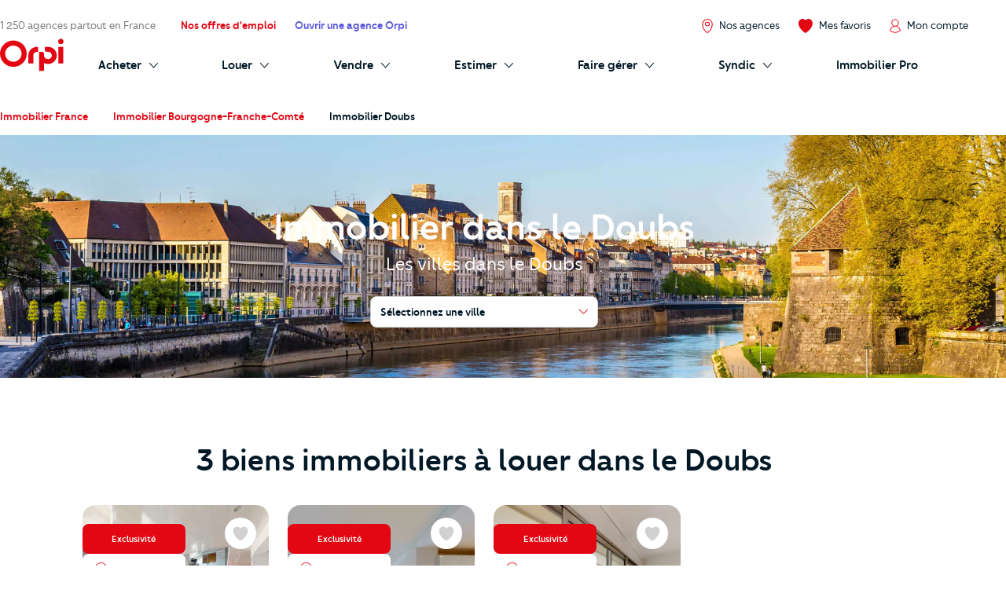

--- FILE ---
content_type: text/html; charset=UTF-8
request_url: https://www.orpi.com/immobilier-doubs/
body_size: 43487
content:
<!doctype html>
<html lang="fr" id="document" class="c-document  js-document t-ocom">
<head>
    <meta charset="UTF-8">
    <meta name="viewport" content="width=device-width, initial-scale=1.0, shrink-to-fit=no">
    <meta name="facebook-domain-verification" content="nznicfmogaijpr1km0dtgpnikh238v">    <meta name="robots" content="index,follow">
    
            <link rel="canonical" href="https://www.orpi.com/immobilier-doubs/" />

    
    <title>Immobilier en Doubs : Achat, Location, Agences</title>

            <meta name="description" content="Soyez les 1er à découvrir nos dernières Annonces exclusives ⚡️  à  Doubs avec Orpi." />
    
    
    <meta property="og:title" content="Immobilier en Doubs : Achat, Location, Agences" />
    <meta property="og:description" content="Soyez les 1er à découvrir nos dernières Annonces exclusives ⚡️  à  Doubs avec Orpi." />

    
            <meta property="og:image" content="https://static.orpi.com/images/orpibackend/default/5faeaaefb68fa_293x396_LHP_Creer-son-entreprise_Bloc3.jpg" />
    

            <link rel="stylesheet" href="https://www.orpi.com/build/css/ocom.css?649a0787?ecd8cb3828">
    
    <link rel="apple-touch-icon" href="https://www.orpi.com/apple-touch-icon.png?ecd8cb3828">
    <link rel="apple-touch-icon" sizes="152x152" href="https://www.orpi.com/apple-touch-icon-152x152.png?ecd8cb3828">
    <link rel="apple-touch-icon" sizes="180x180" href="https://www.orpi.com/apple-touch-icon-180x180.png?ecd8cb3828">

    <link rel="icon" type="image/png" sizes="32x32" href="https://www.orpi.com/favicon-32x32.png?ecd8cb3828">
    <link rel="icon" type="image/png" sizes="16x16" href="https://www.orpi.com/favicon-16x16.png?ecd8cb3828">
    <link rel="manifest" href="https://www.orpi.com/site.webmanifest?ecd8cb3828">
    <link rel="mask-icon" href="https://www.orpi.com/safari-pinned-tab.svg?ecd8cb3828" color="#5bbad5">
    <meta name="msapplication-TileColor" content="#da532c">
    <meta name="theme-color" content="#ffffff">
</head>
<body class="c-page js-page ">
    
    <script>window.dataLayer = [{'mapagevirtuelle' :'https://www.orpi.com/immobilier-doubs/'}];</script>

            <script>
    window.dataLayer = window.dataLayer || [];

        var data = {
        local_id: '',
        local_pagetype: 'other',
        local_totalvalue: '',
        email: '',
        uid: '',
    type_de_page: 'Atlas / EGN',
    type_geographie: 'department',
    
    
            path: 'pv|immobilier-doubs|',
        pageCategory: 'habitation',
        environnement: 'prod',
        eventType: 'pageviews',
    quartierNom: "",
    nomVille: "",
    codePostal: "",
    departementId: "25",
    departementNom: "doubs",
    regionId: "",
    regionNom: "bourgogne-franche-comte",
        };

                
            window.dataLayer.push(data);
</script>

        <noscript><iframe src="//www.googletagmanager.com/ns.html?id=GTM-MKPLHS"
                          height="0" width="0" style="display:none;visibility:hidden"></iframe></noscript>
        <script>(function(w,d,s,l,i){w[l]=w[l]||[];w[l].push({'gtm.start':
                    new Date().getTime(),event:'gtm.js'});var f=d.getElementsByTagName(s)[0],
                j=d.createElement(s),dl=l!='dataLayer'?'&l='+l:'';j.async=true;j.src=
                '//www.googletagmanager.com/gtm.js?id='+i+dl;f.parentNode.insertBefore(j,f);
            })(window,document,'script','dataLayer','GTM-MKPLHS');</script>
        
        <script type="text/javascript" src="https://try.abtasty.com/b71fc1a04b199ac22382181623028c61.js"></script>

                <script type="text/javascript">
            (function(e,t,o,n,p,r,i){e.visitorGlobalObjectAlias=n;e[e.visitorGlobalObjectAlias]=e[e.visitorGlobalObjectAlias]||function(){(e[e.visitorGlobalObjectAlias].q=e[e.visitorGlobalObjectAlias].q||[]).push(arguments)};e[e.visitorGlobalObjectAlias].l=(new Date).getTime();r=t.createElement("script");r.src=o;r.async=true;i=t.getElementsByTagName("script")[0];i.parentNode.insertBefore(r,i)})(window,document,'https://diffuser-cdn.app-us1.com/diffuser/diffuser.js',"vgo"); vgo('setAccount', '92073434'); vgo('setTrackByDefault', true); vgo('process');
        </script>
        
                <header class="c-header js-header">
            <div class="o-container">
            <a href="#main-content" class="c-header__skip-link c-link c-link--header-default u-text-sm">
                <strong>Aller au contenu principal</strong>
            </a>
        </div>
                <button type="button" id="burger-menu" class="c-burger c-header__burger">
            <span class="c-burger__inner">
                <span class="u-visually-hidden">menu</span>
            </span>
        </button>
        <div class="c-header__main">
        <div class="o-container">
                            <div class="o-grid o-grid--custom o-grid--nowrap o-grid--nowrap@md-plus o-grid--lg@md-plus u-flex-cross-center u-flex-nowrap">

                    
                        <div class="o-grid__col u-none@md-plus">
                            <span class="c-logo">
                                <a href="/" class="c-logo__link">
                                                                                                                         <svg width="85" height="44" viewBox="0 0 85 44" xmlns="http://www.w3.org/2000/svg" role="img" class="c-logo__svg" aria-label="Orpi">
  <path d="M81.199.251c-2.03 0-3.676 1.628-3.676 3.635 0 2.008 1.646 3.635 3.676 3.635 2.03 0 3.675-1.627 3.675-3.635 0-2.007-1.646-3.635-3.675-3.635M84.522 32.704c0 .314-.258.569-.576.569H78.45a.572.572 0 0 1-.575-.57V11.659c0-.314.257-.57.575-.57h5.496c.318 0 .576.256.576.57v21.046zM64.221 11.089h-3.91a.572.572 0 0 0-.576.57v3.284c0 1.502 1.232 2.72 2.75 2.72h1.736c2.565 0 4.96 2.031 4.96 4.901 0 3.007-2.569 4.905-4.96 4.905-2.471 0-5.421-1.504-5.421-4.905v-2.182c0-1.502-1.231-2.72-2.75-2.72h-3.322a.572.572 0 0 0-.575.57v24.601c0 .314.257.57.575.57h5.496a.572.572 0 0 0 .576-.57v-10.12c1.558.877 3.793 1.327 5.421 1.327 6.116 0 11.603-4.888 11.603-11.476 0-6.416-5.331-11.475-11.603-11.475M50.252 11.089h-.81c-6.272 0-11.603 5.059-11.603 11.475v10.14c0 .314.257.569.575.569h5.496a.572.572 0 0 0 .575-.57l-.002-10.139c0-2.87 2.395-4.901 4.959-4.901h.81a.572.572 0 0 0 .575-.57v-5.435a.572.572 0 0 0-.575-.57M17.855 31.076c-6.05 0-10.972-4.868-10.972-10.851 0-5.983 4.922-10.851 10.972-10.851s10.971 4.868 10.971 10.85c0 5.984-4.921 10.852-10.971 10.852m.015-28.514C8.016 2.562 0 10.491 0 20.236S8.016 37.91 17.87 37.91c9.854 0 17.87-7.929 17.87-17.674S27.724 2.562 17.87 2.562" />
</svg>

                                                                                                            </a>
                            </span>
                        </div>

                        <div class="o-grid__col u-none@sm u-flex-item-fluid@md">
                            <p class="u-text-sm u-color-dark-brown u-ellipsis">
                                                                    <a href="/agences-immobilieres/" class="c-link c-link--reverse">1&nbsp;250 agences partout en France</a>

                                                            </p>
                        </div>

                                                <div class="o-grid__col u-none@sm u-none@md">
                            <ul class="o-grid o-grid o-grid--custom o-grid--nowrap u-flex-cross-center u-list-unstyled">
                                <li class="o-grid__col">
                                    <a
                                        href="/recrutement/"
                                        class="c-link c-link--header-primary u-text-sm">
                                        <strong>Nos offres d'emploi</strong>
                                    </a>
                                </li>
                                <li class="o-grid__col">
                                    <a
                                        href="/entreprendre/entreprendre-avec-orpi/"
                                        class="c-link c-link--header-tertiary u-text-sm">
                                        <strong>Ouvrir une agence Orpi</strong>
                                    </a>
                                </li>
                            </ul>
                        </div>
                                            
                    <div class="o-grid__col u-flex-item-none u-ml-auto u-mr-none">
                        <ul class="o-grid o-grid--custom o-grid--nowrap u-flex-cross-center u-list-unstyled">
                                                            <li class="o-grid__col">
                                    <a href="/agences-immobilieres/recherche/" class="c-link c-link--reverse u-flex@md u-flex-column@md u-text-center@md">
                                        <i class="c-icon c-icon--close@sm u-text-icon-xs u-mr-xs@md-plus u-color-primary">
                                            <svg width="18" height="24" viewBox="0 0 15 20" xmlns="http://www.w3.org/2000/svg" class="c-icon__svg" aria-hidden="true">
  <path class="c-icon__pin" d="M14.09 4.47C13.09 2.295 10.715.1 7.555.1H7.5C4.365.1 1.975 2.335 1 4.52.38 5.905.405 7.12.43 8.41a13.695 13.695 0 0 0 2.07 6.895 14.16 14.16 0 0 0 4.475 4.5c.174.109.375.168.58.17a1.1 1.1 0 0 0 .565-.16 13.635 13.635 0 0 0 4.5-4.435 14.24 14.24 0 0 0 2.035-6.825c.02-1.43.065-2.675-.565-4.085zm-.565 4.06a13.14 13.14 0 0 1-1.865 6.285 12.635 12.635 0 0 1-4.12 4.07 12.91 12.91 0 0 1-4.12-4.155 12.635 12.635 0 0 1-1.885-6.34c0-1.265-.04-2.26.5-3.42.835-1.865 2.86-3.75 5.5-3.77h.035a6.245 6.245 0 0 1 5.53 3.725c.51 1.17.475 2.19.425 3.605zM7.54 4.04a3.23 3.23 0 1 0 0 6.46 3.23 3.23 0 0 0 0-6.46zm0 5.355a2.13 2.13 0 1 1 0-4.26 2.13 2.13 0 0 1 0 4.26z" />
</svg>

                                        </i>
                                        <span class="u-visually-hidden@sm u-text-xs@md u-text-sm">
                                            Nos agences
                                        </span>
                                    </a>
                                </li>
                            
                            <li class="o-grid__col">
                                <a href="//moncompte.orpi.com/mon-compte/mes-favoris/" class="c-link c-link--reverse u-flex@md u-flex-column@md u-text-center@md" data-component="bookmarks-link">
                                                                            <i class="c-icon c-icon--close@sm u-text-icon-xs u-mr-xs@md-plus u-color-primary">
                                            <svg width="24" height="24" viewBox="0 0 17.4 17.4" xmlns="http://www.w3.org/2000/svg" class="c-icon__svg c-icon__svg--like" aria-hidden="true">
  <path d="M8.7 16.9C4.9 14.8 1 10.6.6 6.1.4 4.2.9 2.7 2.1 1.7 3 .9 4 .5 5 .5h.4c1.4.1 2.4 1 2.9 1.5l.4.3L9 2c.5-.5 1.5-1.3 2.9-1.5h.4c1 0 2 .4 2.9 1.2 1.2 1 1.7 2.5 1.6 4.4-.3 4.5-4.3 8.6-8.1 10.8z" fill="var(--btn-like-fill)" class="c-btn__like" />
  <path d="M12.4 1c.9 0 1.8.4 2.6 1.1 1 .9 1.5 2.3 1.4 4-.4 4.2-4.1 8.2-7.7 10.3C5.1 14.2 1.4 10.3 1 6c-.2-1.7.3-3.1 1.4-4 .9-.6 1.7-1 2.6-1h.3c1.3.1 2.2.9 2.7 1.4l.7.7.7-.7c.5-.5 1.4-1.3 2.6-1.4h.4m0-1H12c-1.5.2-2.7 1.1-3.2 1.6C8.1 1.1 7 .2 5.5 0H5C3.9 0 2.8.4 1.8 1.3.5 2.4-.2 4.1 0 6.1c.4 4.7 4.5 9 8.4 11.2.1 0 .2.1.2.1.1 0 .2 0 .2-.1 3.9-2.2 8-6.5 8.4-11.2.2-2-.4-3.7-1.7-4.8-.9-.9-2-1.3-3.1-1.3z" fill="var(--btn-like-stroke)" />
</svg>

                                        </i>
                                                                        <span class="u-visually-hidden@sm u-text-xs@md u-text-sm">Mes favoris</span>
                                </a>
                            </li>

                                                            <li class="o-grid__col">
                                                                            
                                                                                <a href="//moncompte.orpi.com/connexion" class="c-link c-link--reverse u-flex@md u-flex-column@md u-text-center@md">
                                                                                            <i class="c-icon c-icon--close@sm u-text-icon-xs u-mr-xs@md-plus u-color-primary">
                                                    <svg width="19" height="24" viewBox="0 0 16 20" xmlns="http://www.w3.org/2000/svg" class="c-icon__svg" aria-hidden="true">
  <path d="M15.861 16.621a7.96 7.96 0 0 0-5.352-6.36 5.333 5.333 0 1 0-5.109 0 7.96 7.96 0 0 0-5.352 6.36L0 16.928l.243.192a12.336 12.336 0 0 0 15.426 0l.243-.192-.05-.307zM3.693 5.595a4.267 4.267 0 1 1 8.534.005 4.267 4.267 0 0 1-8.534-.008v.003zM7.96 18.763a11.168 11.168 0 0 1-6.8-2.283 6.933 6.933 0 0 1 13.6 0 11.165 11.165 0 0 1-6.805 2.283h.005z" />
</svg>

                                                </i>
                                                                                        <span class="u-visually-hidden@sm u-text-xs@md u-text-sm ">Mon compte</span>
                                        </a>
                                                                    </li>
                                                    </ul>
                    </div>
                </div>
                    </div>
    </div>

            <div class="c-header__additional  ">
            <div class="o-container">
                                    <div class="o-grid o-grid--custom o-grid--nowrap u-flex-cross-center">
                        <div class="o-grid__col o-grid__col--1@md-plus u-none@sm u-none@md">
                            <span class="c-logo">
                                <a href="/" class="c-logo__link">
                                                                                                                         <svg width="85" height="44" viewBox="0 0 85 44" xmlns="http://www.w3.org/2000/svg" role="img" class="c-logo__svg" aria-label="Orpi">
  <path d="M81.199.251c-2.03 0-3.676 1.628-3.676 3.635 0 2.008 1.646 3.635 3.676 3.635 2.03 0 3.675-1.627 3.675-3.635 0-2.007-1.646-3.635-3.675-3.635M84.522 32.704c0 .314-.258.569-.576.569H78.45a.572.572 0 0 1-.575-.57V11.659c0-.314.257-.57.575-.57h5.496c.318 0 .576.256.576.57v21.046zM64.221 11.089h-3.91a.572.572 0 0 0-.576.57v3.284c0 1.502 1.232 2.72 2.75 2.72h1.736c2.565 0 4.96 2.031 4.96 4.901 0 3.007-2.569 4.905-4.96 4.905-2.471 0-5.421-1.504-5.421-4.905v-2.182c0-1.502-1.231-2.72-2.75-2.72h-3.322a.572.572 0 0 0-.575.57v24.601c0 .314.257.57.575.57h5.496a.572.572 0 0 0 .576-.57v-10.12c1.558.877 3.793 1.327 5.421 1.327 6.116 0 11.603-4.888 11.603-11.476 0-6.416-5.331-11.475-11.603-11.475M50.252 11.089h-.81c-6.272 0-11.603 5.059-11.603 11.475v10.14c0 .314.257.569.575.569h5.496a.572.572 0 0 0 .575-.57l-.002-10.139c0-2.87 2.395-4.901 4.959-4.901h.81a.572.572 0 0 0 .575-.57v-5.435a.572.572 0 0 0-.575-.57M17.855 31.076c-6.05 0-10.972-4.868-10.972-10.851 0-5.983 4.922-10.851 10.972-10.851s10.971 4.868 10.971 10.85c0 5.984-4.921 10.852-10.971 10.852m.015-28.514C8.016 2.562 0 10.491 0 20.236S8.016 37.91 17.87 37.91c9.854 0 17.87-7.929 17.87-17.674S27.724 2.562 17.87 2.562" />
</svg>

                                                                                                            </a>
                            </span>
                        </div>

                        <div class="o-grid__col o-grid__col--12 o-grid__col--11@md-plus">
                                <nav aria-label="Main Navigation" id="navigation-primary" class="c-nav c-header__nav">
        <ul role="menubar" class="c-nav__list c-header__nav-list">
                            <li role="menuitem" class="c-nav__item u-none@md u-none@md-plus">
    <a href="/agences-immobilieres/" class="c-nav__link c-nav__link--stat" tabindex="-1">
        <span class="c-nav__text">1&nbsp;250 agences partout en France</span>
    </a>
</li>

                        <li role="menuitem" class="c-nav__item u-none@md-plus">
                <a href="/" class="c-nav__link">
                    <span class="c-nav__text">Accueil</span>
                </a>
            </li>
            <li role="menuitem" class="c-nav__item" aria-haspopup="true">
                <a href="/acheter/" id="submenu-buy-trigger" class="c-nav__link">
                    <span class="c-nav__text c-nav__text--arrow c-arrow">
                        <span>Acheter</span>
                        <i class="c-icon c-icon--close c-nav__arrow u-text-icon-xxs">
                            <svg width="13" height="24" viewBox="0 0 11 20" xmlns="http://www.w3.org/2000/svg" class="c-icon__svg" aria-hidden="true">
  <path d="M.244 19.002a.832.832 0 0 1 0-1.178l8.2-8.2-8.2-8.202A.832.832 0 1 1 1.423.244l8.789 8.79a.832.832 0 0 1 0 1.178l-8.79 8.79a.831.831 0 0 1-1.178 0z" />
</svg>

                        </i>
                    </span>
                </a>
                <div id="submenu-buy" class="c-submenu c-nav__submenu" aria-label="Sous-menu: Acheter">
                    <ul role="menu" class="u-list-unstyled u-none@md-plus">
                        <li role="menuitem">
                            <a href="#" class="c-nav__link c-nav__link--reverse c-nav__link--return" data-dialog-hide>
                            <span class="c-nav__text">
                                <i class="c-icon c-icon--flip-horizontal u-text-icon-xxs u-mr-sm">
                                    <svg width="13" height="24" viewBox="0 0 11 20" xmlns="http://www.w3.org/2000/svg" class="c-icon__svg" aria-hidden="true">
  <path d="M.244 19.002a.832.832 0 0 1 0-1.178l8.2-8.2-8.2-8.202A.832.832 0 1 1 1.423.244l8.789 8.79a.832.832 0 0 1 0 1.178l-8.79 8.79a.831.831 0 0 1-1.178 0z" />
</svg>

                                </i>
                                Retour
                            </span>
                            </a>
                        </li>
                        <li role="menuitem">
                            <a href="/acheter/"
                               class="c-nav__link c-nav__link--reverse c-nav__link--header">
                                <span class="c-nav__text u-block">Acheter</span>
                            </a>
                        </li>
                    </ul>
                    <div class="o-grid o-grid--custom o-grid--none o-grid--1@md o-grid--1@sm">
                        <div class="o-grid__col o-grid__col--4 c-submenu__col">
                            <div class="c-submenu__inner">
                                <div class="c-submenu__content c-submenu__content--header">
                                    <p>
                                        <i class="c-icon u-text-icon-sm u-color-primary u-mr-xs">
                                            <svg xmlns="http://www.w3.org/2000/svg" width="82" height="82" viewBox="0 0 82 82" class="c-icon__svg" aria-hidden="true">
  <defs>
    <path d="M.34084154.23949826H32.9455271V32.7535217H.34084154z"/>
    <path d="M.00007465.39602075H54.7220866V54.9655466H.00007465z"/>
  </defs>
  <g fill="none" fill-rule="evenodd">
    <path fill="#F5F5F5" d="M45.6614197 9.53134611c10.1073028 10.07917479 10.1073028 26.42024169 0 36.49892029-10.1073027 10.0791748-26.4939726 10.0791748-36.60127532 0-10.1068051-10.0786786-10.1068051-26.4197455 0-36.49892029 10.10730272-10.07917482 26.49397262-10.07917482 36.60127532 0"/>
    <path fill="#E6A402" d="M79.590157 76.2474439l-3.2760401 3.2669231-32.3184862-32.2285461 3.2760401-3.2669231z"/>
    <path fill="#45322C" d="M81.157461 77.6858726l-3.7522926 3.7418502c-.743989.7419186-1.950794.7419186-2.6947831 0L49.66905757 56.45558704c-.7444867-.74191857-.7444867-1.9453651 0-2.68728368l3.75179494-3.74135396c.7444867-.74241485 1.95079403-.74241485 2.69478308 0L81.157461 74.9985889c.7439891.7424148.7439891 1.9453651 0 2.6872837"/>
    <path fill="#D67C00" d="M44.3783745 47.6673012l2.2777511 2.2719085 5.4607304-1.0888089-4.4918028-4.4793025z"/>
    <path fill="#E16D42" d="M44.5693732 44.9414576c-9.5041491 9.4776996-24.9129337 9.4776996-34.4165851 0-9.50414908-9.4776997-9.50414908-24.8436027 0-34.3213024 9.5036514-9.47720343 24.912436-9.47720343 34.4165851 0 9.5041491 9.4776997 9.5041491 24.8436027 0 34.3213024m2.1389063-36.45376002c-10.6855738-10.65534035-28.0093215-10.65534035-38.69439772 0-10.68507618 10.65534032-10.68507618 27.93137352 0 38.58621762 10.68507622 10.6558366 28.00882392 10.6558366 38.69439772 0 10.6850762-10.6548441 10.6850762-27.9308773 0-38.58621762"/>
    <path fill="#FFF" d="M15.9743656 41.9428162c-.7773317.7751684-2.0378831.7751684-2.8152148 0-7.8310446-7.8087551-7.8310446-20.5151653 0-28.3239204.7773317-.7751684 2.0378831-.7751684 2.8152148 0s.7773317 2.0322118 0 2.8073802c-6.27837185 6.2608995-6.27837185 16.4482605 0 22.70916.7773317.7751684.7773317 2.0322118 0 2.8073802"/>
    <path fill="#F5BC2B" d="M9.21476471 46.2269866c-.0975397.0977645-.25579289.0977645-.35383024 0-10.19936828-10.1709842-10.19936828-26.7209793 0-36.89196342.09803735-.09776452.25629054-.09776452.35383024 0 .09803735.09726826.09803735.25508104 0 .35284556-10.00428888 9.97644766-10.00428888 26.20982466 0 36.18627226.09803735.0972683.09803735.2555773 0 .3528456"/>
  </g>
</svg>

                                        </i>
                                        Vous recherchez
                                    </p>
                                </div>
                                <div class="c-submenu__content">
                                    <ul role="menu" class="u-list-unstyled">
                                        <li role="menuitem" class="c-submenu__item">
                                            <a href="/annonces-immobilieres/appartement-maison"
                                               class="c-link c-link--reverse c-submenu__link">
                                                Appartements et maisons
                                            </a>
                                        </li>
                                        <li role="menuitem" class="c-submenu__item">
                                            <a href="/annonces-immobilieres/maison"
                                               class="c-link c-link--reverse c-submenu__link">
                                                Maisons
                                            </a>
                                        </li>
                                        <li role="menuitem" class="c-submenu__item">
                                            <a href="/annonces-immobilieres/appartement"
                                               class="c-link c-link--reverse c-submenu__link">
                                                Appartements
                                            </a>
                                        </li>
                                        <li role="menuitem" class="c-submenu__item">
                                            <a href="/annonces-immobilieres/terrain"
                                               class="c-link c-link--reverse c-submenu__link">
                                                Terrains
                                            </a>
                                        </li>
                                        <li role="menuitem" class="c-submenu__item">
                                            <a href="/annonces-immobilieres/neuf"
                                               class="c-link c-link--reverse c-submenu__link">
                                                Immobiliers neufs
                                            </a>
                                        </li>
                                        <li role="menuitem" class="c-submenu__item">
                                            <a href="/annonces-immobilieres/immeuble"
                                               class="c-link c-link--reverse c-submenu__link">
                                                Immeubles
                                            </a>
                                        </li>
                                    </ul>

                                    <p class="u-mt-md">
                                        <a href="/alerte-mail/?transaction=buy" class="c-btn c-btn--primary c-btn--sm">Créer une alerte mail</a>
                                    </p>

                                    <ul role="menu" class="u-list-unstyled u-mt-md">
                                        <li role="menuitem" class="c-submenu__item">
                                            <a href="/commerces-entreprises/acheter/"
                                               class="c-link c-link--reverse c-submenu__link">
                                                <span class="u-mr-xs">🏢</span>
                                                Immobiliers professionnels
                                            </a>
                                        </li>
                                        <li role="menuitem" class="c-submenu__item">
                                            <a href="/acheter/biens-immobiliers-international"
                                               class="c-link c-link--reverse c-submenu__link">
                                               <span class="u-mr-xs">🌍</span>
                                                Biens à l’international
                                            </a>
                                        </li>
                                        <li role="menuitem" class="c-submenu__item">
                                            <a href="/vendre/orpi-avant-premiere/"
                                               class="c-link c-link--reverse c-submenu__link">
                                               <span class="u-mr-xs">⭐</span>
                                                Biens en Avant-Première
                                            </a>
                                        </li>
                                    </ul>

                                    <p class="u-mt-auto u-pt-md">
                                        <a href="/reclamations/" class="c-link c-link--reverse">
                                            <i class="c-icon c-link__icon">
                                                <svg width="24" height="24" viewBox="0 0 6 6" xmlns="http://www.w3.org/2000/svg" class="c-icon__svg" aria-hidden="true">
  <path d="M5.06 2.556a.5.5 0 0 1 0 .866L2.905 4.667.75 5.91A.5.5 0 0 1 0 5.478V.501A.5.5 0 0 1 .75.068l2.155 1.244L5.06 2.556z" />
</svg>

                                            </i>
                                            <span class="c-link__text u-text-xs">Réclamations</span>
                                        </a>
                                    </p>
                                </div>
                            </div>
                        </div>
                        <div class="o-grid__col o-grid__col--4 c-submenu__col">
                            <div class="c-submenu__inner">
                                <div class="c-submenu__content c-submenu__content--header">
                                    <p>
                                        <i class="c-icon u-text-icon-sm u-text-icon-md@md-plus u-color-primary u-mr-xs">
                                            <svg xmlns="http://www.w3.org/2000/svg"
	 width="121.1px" height="176.2px" viewBox="0 0 121.1 176.2"
	 class="c-icon__svg" aria-hidden="true">
	<g>
		<path fill="#829CA7" d="M8,6.3h105.1c4.4,0,8,3.6,8,8v153.9c0,4.4-3.6,8-8,8H8c-4.4,0-8-3.6-8-8V14.3C0,9.9,3.6,6.3,8,6.3z"/>
		<path fill="#B3CDD7" d="M8,0h105.1c4.4,0,8,3.6,8,8v153.9c0,4.4-3.6,8-8,8H8c-4.4,0-8-3.6-8-8V8C0,3.6,3.6,0,8,0z"/>
		<path fill="#083749" d="M11.6,9.7h97.9c1.3,0,2.4,1.1,2.4,2.4v26.7c0,1.3-1.1,2.4-2.4,2.4H11.6c-1.3,0-2.4-1.1-2.4-2.4V12.1
			C9.2,10.7,10.3,9.7,11.6,9.7z"/>
		<path fill="#F5F5F5" d="M13.3,47.6h38.9c2.3,0,4.1,1.8,4.1,4.1v38.9c0,2.3-1.8,4.1-4.1,4.1H13.3c-2.3,0-4.1-1.8-4.1-4.1V51.7
			C9.2,49.4,11,47.6,13.3,47.6z"/>
		<path fill="#F5F5F5" d="M68.9,47.6h38.9c2.3,0,4.1,1.8,4.1,4.1v38.9c0,2.3-1.8,4.1-4.1,4.1H68.9c-2.3,0-4.1-1.8-4.1-4.1V51.7
			C64.8,49.4,66.7,47.6,68.9,47.6z"/>
		<path fill="#F5F5F5" d="M13.3,101.1h38.9c2.3,0,4.1,1.8,4.1,4.1v38.9c0,2.3-1.8,4.1-4.1,4.1H13.3c-2.3,0-4.1-1.8-4.1-4.1v-38.9
			C9.2,102.9,11,101.1,13.3,101.1z"/>
		<path fill="#F5F5F5" d="M68.9,101.1h38.9c2.3,0,4.1,1.8,4.1,4.1v38.9c0,2.3-1.8,4.1-4.1,4.1H68.9c-2.3,0-4.1-1.8-4.1-4.1v-38.9
			C64.8,102.9,66.7,101.1,68.9,101.1z"/>
		<path fill="#E16D42" d="M11.4,155.3h98.3c1.2,0,2.2,1,2.2,2.2l0,0c0,1.2-1,2.2-2.2,2.2H11.4c-1.2,0-2.2-1-2.2-2.2l0,0
			C9.2,156.3,10.2,155.3,11.4,155.3z"/>
		<path fill="#FF5A5F" d="M98.2,135.8c0.4,0.5,0.2,0.9-0.4,0.9h-2.2c-0.7,0-1.3-0.3-1.8-0.9l-5.5-7.8l-5.5,7.8c-0.4,0.6-1,0.9-1.7,0.9
			H79c-0.7,0-0.8-0.3-0.5-0.9l7.7-10.8l-7.7-10.8c-0.3-0.5-0.2-0.9,0.5-0.9h2.2c0.7,0,1.3,0.3,1.7,0.9l5.5,7.8l5.5-7.8
			c0.4-0.6,1.1-0.9,1.8-0.9h2.2c0.7,0,0.8,0.3,0.4,0.9L90.6,125L98.2,135.8z"/>
		<path fill="#FF5A5F" d="M44,71.2v1.3c0,0.6-0.4,1.1-1,1.1c0,0-0.1,0-0.1,0h-8.4v8.3c0.1,0.5-0.3,1.1-0.8,1.1c-0.1,0-0.2,0-0.3,0h-1.2
			c-0.6,0-1.1-0.4-1.1-1c0,0,0-0.1,0-0.1v-8.3h-8.3c-0.6,0.1-1.1-0.4-1.1-1c0,0,0-0.1,0-0.1v-1.3c0-0.6,0.4-1.1,1-1.1
			c0,0,0.1,0,0.1,0H31v-8.4c-0.1-0.5,0.3-1.1,0.8-1.1c0.1,0,0.2,0,0.2,0h1.2c0.6,0,1.1,0.4,1.1,1c0,0.1,0,0.1,0,0.2v8.4h8.3
			c0.6-0.1,1.1,0.3,1.2,0.9C44,71.1,44,71.1,44,71.2z"/>
		<path fill="#FF5A5F" d="M24.9,125.4v-1.5c0-0.6,0.4-1,1-1h13.6c0.6,0,1,0.4,1,1v1.5c0,0.6-0.4,1-1,1H26C25.4,126.4,25,126,24.9,125.4
			C24.9,125.4,24.9,125.4,24.9,125.4z"/>
		<path fill="#FF5A5F" d="M76.6,66.1c0-2.8,1.4-5.8,4.6-5.8s4.6,2.9,4.6,5.8c0,2.8-1.4,5.8-4.6,5.8S76.6,68.9,76.6,66.1z M83.8,66.1
			c0-2-0.8-3.8-2.5-3.8s-2.6,1.7-2.6,3.8s0.8,3.7,2.6,3.7S83.8,68.1,83.8,66.1L83.8,66.1z M82.9,83l-0.6-0.2
			c-0.3-0.1-0.5-0.4-0.4-0.8c0,0,0-0.1,0.1-0.1l11-22.3c0.2-0.4,0.6-0.6,1-0.4c0,0,0,0,0,0l0.5,0.2c0.3,0.1,0.5,0.4,0.4,0.7
			c0,0.1,0,0.1-0.1,0.2l-11,22.3C83.7,83,83.2,83.2,82.9,83C82.9,83,82.9,83,82.9,83z M91,76.1c0-2.8,1.4-5.8,4.6-5.8
			s4.6,2.9,4.6,5.8s-1.4,5.8-4.6,5.8S91,78.9,91,76.1z M98.1,76.1c0-2-0.8-3.8-2.5-3.8S93,74,93,76.1s0.8,3.7,2.6,3.7
			S98.1,78.1,98.1,76.1L98.1,76.1z"/>
		<path fill="#B3CDD7" d="M90.8,25.5c0-4.9,2.3-9.3,7.3-9.3s7.3,4.4,7.3,9.3s-2.3,9.2-7.3,9.2S90.8,30.3,90.8,25.5z M103.3,25.5
			c0-3.8-1.7-7.2-5.2-7.2s-5.2,3.4-5.2,7.2s1.7,7.1,5.2,7.1S103.3,29.2,103.3,25.5z"/>
	</g>
</svg>

                                        </i>
                                        Vos outils &amp; services
                                    </p>
                                </div>
                                <div class="c-submenu__content">
                                    <ul role="menu" class="u-list-unstyled">
                                        <li role="menuitem" class="c-submenu__item">
                                            <a href="/conseils-immobiliers/calendrier-de-votre-achat/"
                                               class="c-link c-link--reverse c-submenu__link">
                                                Calendrier de votre achat
                                            </a>
                                        </li>
                                        <li role="menuitem" class="c-submenu__item">
                                            <a href="/capacite-emprunt-immobilier/"
                                               class="c-link c-link--reverse c-submenu__link">
                                                Calculer votre capacité d'emprunt
                                            </a>
                                        </li>
                                        <li role="menuitem" class="c-submenu__item">
                                            <a href="/frais-notaire/"
                                               class="c-link c-link--reverse c-submenu__link">
                                                Estimer vos frais de notaire
                                            </a>
                                        </li>
                                        <li role="menuitem" class="c-submenu__item">
                                            <a href="/aides-renovation-energetique/"
                                               class="c-link c-link--reverse c-submenu__link">
                                                Outil de rénovation énergétique
                                            </a>
                                        </li>
                                        <li role="menuitem" class="c-submenu__item">
                                            <a href="/orpi-prevoyance/"
                                               class="c-link c-link--reverse c-submenu__link">
                                                Votre assurance prevoyance
                                            </a>
                                        </li>
                                    </ul>

                                    <p class="u-mt-md">
                                        <a href="/conseils-immobiliers/theme-acheter/" class="c-btn c-btn--secondary c-btn--sm">
                                            Voir tous les conseils
                                        </a>
                                    </p>

                                    <p class="c-submenu__title">Vous souhaitez vendre votre bien&nbsp;?</p>
                                    <ul role="menu" class="u-list-unstyled u-mt-n">
                                        <li role="menuitem" class="c-submenu__item">
                                            <a href="/vendre/estimer-son-bien/"
                                            class="c-link c-link--reverse c-submenu__link">
                                                Estimer en ligne votre bien
                                            </a>
                                        </li>
                                    </ul>

                                    <p class="c-submenu__title">Vous souhaitez parrainer un proche ?</p>
                                    <ul role="menu" class="u-list-unstyled u-mt-n">
                                        <li role="menuitem" class="c-submenu__item">
                                            <a href="https://jeparraine.orpi.com/"
                                               class="c-link c-link--reverse c-submenu__link">
                                                Parrainer dès maintenant
                                            </a>
                                        </li>
                                    </ul>
                                </div>
                            </div>
                        </div>
                        <div class="o-grid__col o-grid__col--4 c-submenu__col">
                            <div class="c-submenu__inner">
                                <div class="c-submenu__content c-submenu__content--header">
                                    <p>
                                        <i class="c-icon u-text-icon-sm u-color-primary u-mr-xs">
                                            <svg xmlns="http://www.w3.org/2000/svg" width="88" height="72" viewBox="0 0 88 72" class="c-icon__svg" aria-hidden="true">
  <defs>
    <path id="a" d="M.01555942.159588h3.18524326v13.1507532H.01555942z"/>
    <path id="b" d="M.3797808.3805308h44.2981035V33.696H.3797808z"/>
    <path id="c" d="M0 .2967588h54.7902888V62.244H0z"/>
  </defs>
  <g fill="none" fill-rule="evenodd">
    <path fill="#E16D42" d="M56.0000994 13.6188h-6.3704865V1.461096c0-.548496.4434202-.993096.9915045-.993096h4.3874775c.547617 0 .9915045.4446.9915045.993096V13.6188z"/>
    <path fill="#45322C" d="M55.00808093.4679532h-2.1932715v13.1508h3.18524325V1.4615172c0-.548964-.4438875-.993564-.99197175-.993564"/>
    <path fill="#829CA7" d="M42.7827183 71.9124588H79.220275c1.5578115 0 2.8207883-1.265004 2.8207883-2.825316v-27.664884c0-1.560312 1.2625095-2.825316 2.820321-2.825316H40.5632808v32.230224c.51631125.65988 1.317645 1.085292 2.2194375 1.085292"/>
    <path fill="#829CA7" d="M84.861431 38.5969428H40.5633275v5.44752H82.04111v-2.622204c0-1.560312 1.2625095-2.825316 2.820321-2.825316"/>
    <path fill="#FF5A5F" d="M87.9040696 35.7407388l-5.863053-5.872464v-.102024h-.1023278l-18.9427822-18.973656c-.5504205-.551304-1.2723218-.827424-1.994223-.827424h-33.606489v23.341032h9.1342702l-2.4301672 2.434536c-1.0527143 1.053936-.3074505 2.856672 1.1807407 2.856672h1.861524c1.5578115 0 2.8207883 1.264536 2.8207883 2.824848v27.664884c0 .657072.2256817 1.260324.6013507 1.740024v-32.229756h46.1591603"/>
    <path fill="#B3CDD7" d="M53.1165127 38.5971768c1.4881913 0 2.2334551-1.802268 1.181208-2.856672l-5.8635202-5.871996v-.102492H48.33234l-18.9427822-18.973188c-1.1013083-1.103544-2.8871378-1.103544-3.9889133 0L6.45786225 29.7660168H6.3555345v.102492l-5.863053 5.871996c-1.052247 1.054404-.30698325 2.856672 1.181208 2.856672h1.861524c1.5578115 0 2.820321 1.265004 2.820321 2.825316v27.664884c0 1.560312 1.26297675 2.825316 2.82078825 2.825316H45.6138795c1.5578115 0 2.820321-1.265004 2.820321-2.825316v-27.664884c0-1.560312 1.2629767-2.825316 2.8207883-2.825316h1.8615239z"/>
    <path fill="#FFF" d="M31.5479724 68.0062032h-8.3053688c-.6041542 0-1.0938322-.489996-1.0938322-1.09512v-16.860636c0-.604656.489678-1.09512 1.0938322-1.09512h8.3053688c.603687 0 1.093365.490464 1.093365 1.09512v16.860636c0 .605124-.489678 1.09512-1.093365 1.09512"/>
    <path fill="#829CA7" d="M31.5479724 47.5513272h-8.3053688c-1.3760512 0-2.4955822 1.121328-2.4955822 2.49912v16.860636c0 1.37826 1.119531 2.49912 2.4955822 2.49912h8.3053688c1.375584 0 2.495115-1.12086 2.495115-2.49912v-16.860636c0-1.377792-1.119531-2.49912-2.495115-2.49912m0 1.404c.603687 0 1.093365.490464 1.093365 1.09512v16.860636c0 .605124-.489678 1.09512-1.093365 1.09512h-8.3053688c-.6041542 0-1.0938322-.489996-1.0938322-1.09512v-16.860636c0-.604656.489678-1.09512 1.0938322-1.09512h8.3053688"/>
    <path fill="#FFF" d="M62.0994407 58.4807652H55.883614c-.6041543 0-1.093365-.490464-1.093365-1.09512v-7.334964c0-.605124.4892107-1.095588 1.093365-1.095588h6.2158267c.6041543 0 1.0938323.490464 1.0938323 1.095588v7.334964c0 .604656-.489678 1.09512-1.0938323 1.09512"/>
    <path fill="#195972" d="M62.0994407 47.5513272H55.883614c-1.375584 0-2.495115 1.121328-2.495115 2.49912v7.334964c0 1.37826 1.119531 2.499588 2.495115 2.499588h6.2158267c1.375584 0 2.4955823-1.121328 2.4955823-2.499588v-7.334964c0-1.377792-1.1199983-2.49912-2.4955823-2.49912m0 1.404c.6041543 0 1.0938323.490464 1.0938323 1.09512v7.334964c0 .605124-.489678 1.095588-1.0938323 1.095588H55.883614c-.6041543 0-1.093365-.490464-1.093365-1.095588v-7.334964c0-.604656.4892107-1.09512 1.093365-1.09512h6.2158267"/>
    <path fill="#FFF" d="M76.369723 58.4807652h-6.216294c-.603687 0-1.093365-.490464-1.093365-1.09512v-7.334964c0-.605124.489678-1.095588 1.093365-1.095588h6.216294c.603687 0 1.093365.490464 1.093365 1.095588v7.334964c0 .604656-.489678 1.09512-1.093365 1.09512"/>
    <path fill="#195972" d="M76.369723 47.5513272h-6.216294c-1.375584 0-2.495115 1.121328-2.495115 2.49912v7.334964c0 1.37826 1.119531 2.499588 2.495115 2.499588h6.216294c1.375584 0 2.495115-1.121328 2.495115-2.499588v-7.334964c0-1.377792-1.119531-2.49912-2.495115-2.49912m0 1.404c.603687 0 1.093365.490464 1.093365 1.09512v7.334964c0 .605124-.489678 1.095588-1.093365 1.095588h-6.216294c-.603687 0-1.093365-.490464-1.093365-1.095588v-7.334964c0-.604656.489678-1.09512 1.093365-1.09512h6.216294"/>
    <path fill="#829CA7" d="M34.0137908 32.6660256c0 3.661164-2.9632995 6.62922-6.6185962 6.62922-3.6552968 0-6.6185963-2.968056-6.6185963-6.62922 0-3.661164 2.9632995-6.62922 6.6185963-6.62922 3.6552967 0 6.6185962 2.968056 6.6185962 6.62922"/>
    <path fill="#FFF" d="M28.4095476 32.0627736h3.7253842c.252315 0 .4396823-.234468.386883-.481572-.4303372-2.015208-2.012913-3.600792-4.0248915-4.03182-.246708-.052416-.4808002.135252-.4808002.387972v3.731364c0 .21762.1761532.394056.3934245.394056M26.7743595 31.6685772v-3.731364c0-.25272-.2340923-.440388-.4808003-.387504-2.0119785.431028-3.5950215 2.016144-4.0253587 4.031352-.052332.247104.1350352.481572.3873502.481572h3.724917c.2177385 0 .3938918-.176436.3938918-.394056M28.0159829 33.7007736v3.731364c0 .25272.2340923.440388.4808003.387504 2.0119785-.431028 3.5950215-2.016144 4.0248915-4.03182.0527992-.246636-.134568-.481572-.386883-.481572h-3.7253843c-.2172712 0-.3934245.176904-.3934245.394524M26.3806079 33.3063432h-3.7253842c-.252315 0-.4396823.234468-.386883.481572.4303372 2.015208 2.012913 3.600792 4.0248915 4.03182.246708.052416.4812675-.135252.4812675-.387972v-3.730896c0-.218088-.1766205-.394524-.3938918-.394524"/>
  </g>
</svg>

                                        </i>
                                        Les villes les plus populaires
                                    </p>
                                </div>
                                <div class="c-submenu__content">
                                    <ul role="menu" class="u-list-unstyled">
                                        <li role="menuitem" class="c-submenu__item">
                                            <a href="/immobilier-paris/" class="c-link c-link--reverse c-submenu__link">Guide de l’immobilier à Paris</a>
                                        </li>
                                        <li role="menuitem" class="c-submenu__item">
                                            <a href="/immobilier-lyon/" class="c-link c-link--reverse c-submenu__link">Guide de l’immobilier à Lyon</a>
                                        </li>
                                        <li role="menuitem" class="c-submenu__item">
                                            <a href="/immobilier-marseille/" class="c-link c-link--reverse c-submenu__link">Guide de l’immobilier à Marseille</a>
                                        </li>
                                        <li role="menuitem" class="c-submenu__item">
                                            <a href="/immobilier-bordeaux/" class="c-link c-link--reverse c-submenu__link">Guide de l’immobilier à Bordeaux</a>
                                        </li>
                                        <li role="menuitem" class="c-submenu__item">
                                            <a href="/immobilier-nantes/" class="c-link c-link--reverse c-submenu__link">Guide de l’immobilier à Nantes</a>
                                        </li>
                                    </ul>

                                    <p class="u-mt-md">
                                        <a href="/immobilier-france/" class="c-btn c-btn--secondary c-btn--sm">Guide de l’immobilier par ville</a>
                                    </p>
                                </div>
                            </div>
                        </div>
                    </div>
                </div>
            </li>
            <li role="menuitem" class="c-nav__item" aria-haspopup="true">
                <a href="/louer/"
                   id="submenu-rent-trigger"
                   class="c-nav__link">
                    <span class="c-nav__text c-nav__text--arrow c-arrow">
                        <span>Louer</span>
                        <i class="c-icon c-icon--close c-nav__arrow u-text-icon-xxs">
                            <svg width="13" height="24" viewBox="0 0 11 20" xmlns="http://www.w3.org/2000/svg" class="c-icon__svg" aria-hidden="true">
  <path d="M.244 19.002a.832.832 0 0 1 0-1.178l8.2-8.2-8.2-8.202A.832.832 0 1 1 1.423.244l8.789 8.79a.832.832 0 0 1 0 1.178l-8.79 8.79a.831.831 0 0 1-1.178 0z" />
</svg>

                        </i>
                    </span>
                </a>
                <div id="submenu-rent" class="c-submenu c-nav__submenu" aria-label="Sous-menu: Louer">
                    <ul role="menu" class="u-list-unstyled u-none@md-plus">
                        <li role="menuitem">
                            <a href="#" class="c-nav__link c-nav__link--reverse c-nav__link--return" data-dialog-hide>
                            <span class="c-nav__text">
                                <i class="c-icon c-icon--flip-horizontal u-text-icon-xxs u-mr-sm">
                                    <svg width="13" height="24" viewBox="0 0 11 20" xmlns="http://www.w3.org/2000/svg" class="c-icon__svg" aria-hidden="true">
  <path d="M.244 19.002a.832.832 0 0 1 0-1.178l8.2-8.2-8.2-8.202A.832.832 0 1 1 1.423.244l8.789 8.79a.832.832 0 0 1 0 1.178l-8.79 8.79a.831.831 0 0 1-1.178 0z" />
</svg>

                                </i>
                                Retour
                            </span>
                            </a>
                        </li>
                        <li role="menuitem">
                            <a href="/louer/"
                               class="c-nav__link c-nav__link--reverse c-nav__link--header">
                                <span class="c-nav__text u-block">Louer</span>
                            </a>
                        </li>
                    </ul>
                    <div class="o-grid o-grid--custom o-grid--none o-grid--1@md o-grid--1@sm">
                        <div class="o-grid__col o-grid__col--4 c-submenu__col">
                            <div class="c-submenu__inner">
                                <div class="c-submenu__content c-submenu__content--header">
                                    <p>
                                        <i class="c-icon u-text-icon-sm u-color-primary u-mr-xs">
                                            <svg xmlns="http://www.w3.org/2000/svg" width="82" height="82" viewBox="0 0 82 82" class="c-icon__svg" aria-hidden="true">
  <defs>
    <path d="M.34084154.23949826H32.9455271V32.7535217H.34084154z"/>
    <path d="M.00007465.39602075H54.7220866V54.9655466H.00007465z"/>
  </defs>
  <g fill="none" fill-rule="evenodd">
    <path fill="#F5F5F5" d="M45.6614197 9.53134611c10.1073028 10.07917479 10.1073028 26.42024169 0 36.49892029-10.1073027 10.0791748-26.4939726 10.0791748-36.60127532 0-10.1068051-10.0786786-10.1068051-26.4197455 0-36.49892029 10.10730272-10.07917482 26.49397262-10.07917482 36.60127532 0"/>
    <path fill="#E6A402" d="M79.590157 76.2474439l-3.2760401 3.2669231-32.3184862-32.2285461 3.2760401-3.2669231z"/>
    <path fill="#45322C" d="M81.157461 77.6858726l-3.7522926 3.7418502c-.743989.7419186-1.950794.7419186-2.6947831 0L49.66905757 56.45558704c-.7444867-.74191857-.7444867-1.9453651 0-2.68728368l3.75179494-3.74135396c.7444867-.74241485 1.95079403-.74241485 2.69478308 0L81.157461 74.9985889c.7439891.7424148.7439891 1.9453651 0 2.6872837"/>
    <path fill="#D67C00" d="M44.3783745 47.6673012l2.2777511 2.2719085 5.4607304-1.0888089-4.4918028-4.4793025z"/>
    <path fill="#E16D42" d="M44.5693732 44.9414576c-9.5041491 9.4776996-24.9129337 9.4776996-34.4165851 0-9.50414908-9.4776997-9.50414908-24.8436027 0-34.3213024 9.5036514-9.47720343 24.912436-9.47720343 34.4165851 0 9.5041491 9.4776997 9.5041491 24.8436027 0 34.3213024m2.1389063-36.45376002c-10.6855738-10.65534035-28.0093215-10.65534035-38.69439772 0-10.68507618 10.65534032-10.68507618 27.93137352 0 38.58621762 10.68507622 10.6558366 28.00882392 10.6558366 38.69439772 0 10.6850762-10.6548441 10.6850762-27.9308773 0-38.58621762"/>
    <path fill="#FFF" d="M15.9743656 41.9428162c-.7773317.7751684-2.0378831.7751684-2.8152148 0-7.8310446-7.8087551-7.8310446-20.5151653 0-28.3239204.7773317-.7751684 2.0378831-.7751684 2.8152148 0s.7773317 2.0322118 0 2.8073802c-6.27837185 6.2608995-6.27837185 16.4482605 0 22.70916.7773317.7751684.7773317 2.0322118 0 2.8073802"/>
    <path fill="#F5BC2B" d="M9.21476471 46.2269866c-.0975397.0977645-.25579289.0977645-.35383024 0-10.19936828-10.1709842-10.19936828-26.7209793 0-36.89196342.09803735-.09776452.25629054-.09776452.35383024 0 .09803735.09726826.09803735.25508104 0 .35284556-10.00428888 9.97644766-10.00428888 26.20982466 0 36.18627226.09803735.0972683.09803735.2555773 0 .3528456"/>
  </g>
</svg>

                                        </i>
                                        Vous recherchez
                                    </p>
                                </div>
                                <div class="c-submenu__content">
                                    <ul role="menu" class="u-list-unstyled">
                                        <li role="menuitem" class="c-submenu__item">
                                            <a href="/location-immobiliere/appartement-maison"
                                               class="c-link c-link--reverse c-submenu__link">
                                                Appartements et maisons
                                            </a>
                                        </li>
                                        <li role="menuitem" class="c-submenu__item">
                                            <a href="/location-immobiliere/appartement"
                                               class="c-link c-link--reverse c-submenu__link">
                                                Appartements
                                            </a>
                                        </li>
                                        <li role="menuitem" class="c-submenu__item">
                                            <a href="/location-immobiliere/maison"
                                               class="c-link c-link--reverse c-submenu__link">
                                                Maisons
                                            </a>
                                        </li>
                                        <li role="menuitem" class="c-submenu__item">
                                            <a href="/location-immobiliere/terrain"
                                               class="c-link c-link--reverse c-submenu__link">
                                                Terrains
                                            </a>
                                        </li>
                                        <li role="menuitem" class="c-submenu__item">
                                            <a href="/location-immobiliere/neuf"
                                               class="c-link c-link--reverse c-submenu__link">
                                                Immobiliers neufs
                                            </a>
                                        </li>
                                        <li role="menuitem" class="c-submenu__item">
                                            <a href="/location-immobiliere/immeuble"
                                               class="c-link c-link--reverse c-submenu__link">
                                                Immeubles
                                            </a>
                                        </li>
                                    </ul>

                                    <p class="u-mt-md">
                                        <a href="/alerte-mail/?transaction=rent" class="c-btn c-btn--primary c-btn--sm">Créer une alerte mail</a>
                                    </p>

                                    <ul role="menu" class="u-list-unstyled u-mt-md">
                                        <li role="menuitem" class="c-submenu__item">
                                            <a href="/commerces-entreprises/louer/"
                                               class="c-link c-link--reverse c-submenu__link">
                                                <span class="u-mr-xs">🏢</span>
                                                Immobiliers professionnels
                                            </a>
                                        </li>
                                        <li role="menuitem" class="c-submenu__item">
                                            <a href="/louer/biens-immobiliers-international"
                                               class="c-link c-link--reverse c-submenu__link">
                                                <span class="u-mr-xs">🌍</span>
                                                Biens à l’international
                                            </a>
                                        </li>
                                        <li role="menuitem" class="c-submenu__item">
                                            <a href="/location-vacances/"
                                               class="c-link c-link--reverse c-submenu__link">
                                                <span class="u-mr-xs">☀️</span>
                                                Locations de vacances
                                            </a>
                                        </li>
                                    </ul>
                                    <p class="u-mt-auto u-pt-md">
                                        <a href="/reclamations/" class="c-link c-link--reverse">
                                            <i class="c-icon c-link__icon">
                                                <svg width="24" height="24" viewBox="0 0 6 6" xmlns="http://www.w3.org/2000/svg" class="c-icon__svg" aria-hidden="true">
  <path d="M5.06 2.556a.5.5 0 0 1 0 .866L2.905 4.667.75 5.91A.5.5 0 0 1 0 5.478V.501A.5.5 0 0 1 .75.068l2.155 1.244L5.06 2.556z" />
</svg>

                                            </i>
                                            <span class="c-link__text u-text-xs">Réclamations</span>
                                        </a>
                                    </p>
                                </div>
                            </div>
                        </div>
                        <div class="o-grid__col o-grid__col--4 c-submenu__col">
                            <div class="c-submenu__inner">
                                <div class="c-submenu__content c-submenu__content--header">
                                    <p>
                                        <i class="c-icon u-text-icon-xs u-color-primary u-mr-xs">
                                            <svg xmlns="http://www.w3.org/2000/svg"
	 width="236.8px" height="141.1px" viewBox="0 0 236.8 141.1"
	 class="c-icon__svg" aria-hidden="true">
    <path fill="#B3CDD7" d="M32.7,0h171.5c2.8,0,5.1,2.3,5.1,5.1l0,0v124.3l0,0H27.6l0,0V5.1C27.6,2.3,29.9,0,32.7,0
		C32.7,0,32.7,0,32.7,0z"/>
	<rect x="33.2" y="5.7" fill="#50CEB7" width="170.5" height="118.1"/>
	<path fill="#829CA7" d="M2.5,129.4h231.9c1.4,0,2.4,1.1,2.4,2.4v0.5c0,4.8-3.9,8.7-8.7,8.7c0,0,0,0,0,0H8.7c-4.8,0-8.7-3.9-8.7-8.7
		v-0.5C0,130.5,1.1,129.5,2.5,129.4L2.5,129.4z"/>
	<path fill="#F5F5F5" d="M107.3,129.4h22.1l0,0v1.3c0,1.4-1.2,2.6-2.6,2.6h-17c-1.4,0-2.6-1.2-2.6-2.6L107.3,129.4L107.3,129.4z"/>
	<path fill="#FFFFFF" d="M89.3,70.5c-1.2,0-2.2-1-2.2-2.2c0-6.8-5.5-12.3-12.3-12.3c-6.8,0-12.3,5.5-12.3,12.3c0.1,1.2-0.8,2.2-2,2.3
		c-1.2,0.1-2.2-0.8-2.3-2c0-0.1,0-0.2,0-0.3c0-9.2,7.4-16.6,16.6-16.6c9.2,0,16.6,7.4,16.6,16.6c0,0,0,0,0,0
		C91.5,69.5,90.5,70.5,89.3,70.5z"/>
	<path fill="#FFFFFF" d="M176.4,70.5c-1.2,0-2.2-1-2.2-2.2c0-6.8-5.5-12.3-12.3-12.3s-12.3,5.5-12.3,12.3c0,0,0,0,0,0
		c0.1,1.2-0.8,2.2-2,2.3c-1.2,0.1-2.2-0.8-2.3-2c0-0.1,0-0.2,0-0.3c0-9.2,7.4-16.6,16.6-16.6c9.2,0,16.6,7.4,16.6,16.6c0,0,0,0,0,0
		C178.5,69.5,177.6,70.5,176.4,70.5z"/>
	<path fill="#FFFFFF" d="M118.4,76.2c-5.9,0-11.5-2.3-15.7-6.5c-0.6-0.7-0.5-1.7,0.2-2.3c0.6-0.5,1.5-0.5,2.1,0
		c7.4,7.4,19.4,7.4,26.8,0c0.7-0.6,1.7-0.5,2.3,0.2c0.5,0.6,0.5,1.5,0,2.1C129.9,73.8,124.3,76.2,118.4,76.2z"/>
	<polygon fill="#F5F5F5"  style="opacity:0.2; enable-background:new;" points="33.2,61.1 88.4,5.8 157.5,5.8 39.7,123.6 33.2,123.6 		"/>
	<polygon fill="#F5F5F5"  style="opacity:0.2; enable-background:new;" points="109.4,123.6 203.3,29.7 203.7,29.4 203.7,48.2 128.2,123.6 		"/>
</svg>

                                        </i>
                                        Vos conseils immobiliers
                                    </p>
                                </div>
                                <div class="c-submenu__content">
                                    <ul role="menu" class="u-list-unstyled">
                                        <li role="menuitem" class="c-submenu__item">
                                            <a href="/conseils-immobiliers/constituer-son-dossier-de-location/" class="c-link c-link--reverse c-submenu__link">Je constitue mon dossier de location</a>
                                        </li>
                                        <li role="menuitem" class="c-submenu__item">
                                            <a href="/conseils-immobiliers/location-8-regles-d-or-pour-reussir-votre-visite/" class="c-link c-link--reverse c-submenu__link">Les 8 règles d’or pour réussir ma visite</a>
                                        </li>
                                        <li role="menuitem" class="c-submenu__item">
                                            <a href="/conseils-immobiliers/tout-pour-reussir-votre-etat-des-lieux/" class="c-link c-link--reverse c-submenu__link">Je réussis mon état des lieux</a>
                                        </li>
                                        <li role="menuitem" class="c-submenu__item">
                                            <a href="/conseils-immobiliers/location-ou-et-comment-trouver-une-caution/" class="c-link c-link--reverse c-submenu__link">Où et comment trouver une caution ?</a>
                                        </li>
                                        <li role="menuitem" class="c-submenu__item">
                                            <a href="/conseils-immobiliers/entretiens-reparations/" class="c-link c-link--reverse c-submenu__link">Entretien et réparations de mon bien</a>
                                        </li>
                                        <li role="menuitem" class="c-submenu__item">
                                            <a href="/conseils-immobiliers/aides-au-logement-pour-les-etudiants/" class="c-link c-link--reverse c-submenu__link">Les aides au logement pour les étudiants</a>
                                        </li>
                                    </ul>

                                    <p class="u-mt-md">
                                        <a href="/conseils-immobiliers/theme-louer/" class="c-btn c-btn--secondary c-btn--sm">Voir tous les conseils</a>
                                    </p>

                                    <p class="c-submenu__title">Vous souhaitez parrainer un proche ?</p>
                                    <ul role="menu" class="u-list-unstyled u-mt-n">
                                        <li role="menuitem" class="c-submenu__item">
                                            <a href="https://jeparraine.orpi.com/"
                                               class="c-link c-link--reverse c-submenu__link">
                                                Parrainer dès maintenant
                                            </a>
                                        </li>
                                    </ul>
                                </div>
                            </div>
                        </div>
                        <div class="o-grid__col o-grid__col--4 c-submenu__col">
                            <div class="c-submenu__inner">
                                <div class="c-submenu__content c-submenu__content--header">
                                    <p>
                                        <i class="c-icon u-text-icon-sm u-color-primary u-mr-xs">
                                            <svg xmlns="http://www.w3.org/2000/svg" width="88" height="72" viewBox="0 0 88 72" class="c-icon__svg" aria-hidden="true">
  <defs>
    <path id="a" d="M.01555942.159588h3.18524326v13.1507532H.01555942z"/>
    <path id="b" d="M.3797808.3805308h44.2981035V33.696H.3797808z"/>
    <path id="c" d="M0 .2967588h54.7902888V62.244H0z"/>
  </defs>
  <g fill="none" fill-rule="evenodd">
    <path fill="#E16D42" d="M56.0000994 13.6188h-6.3704865V1.461096c0-.548496.4434202-.993096.9915045-.993096h4.3874775c.547617 0 .9915045.4446.9915045.993096V13.6188z"/>
    <path fill="#45322C" d="M55.00808093.4679532h-2.1932715v13.1508h3.18524325V1.4615172c0-.548964-.4438875-.993564-.99197175-.993564"/>
    <path fill="#829CA7" d="M42.7827183 71.9124588H79.220275c1.5578115 0 2.8207883-1.265004 2.8207883-2.825316v-27.664884c0-1.560312 1.2625095-2.825316 2.820321-2.825316H40.5632808v32.230224c.51631125.65988 1.317645 1.085292 2.2194375 1.085292"/>
    <path fill="#829CA7" d="M84.861431 38.5969428H40.5633275v5.44752H82.04111v-2.622204c0-1.560312 1.2625095-2.825316 2.820321-2.825316"/>
    <path fill="#FF5A5F" d="M87.9040696 35.7407388l-5.863053-5.872464v-.102024h-.1023278l-18.9427822-18.973656c-.5504205-.551304-1.2723218-.827424-1.994223-.827424h-33.606489v23.341032h9.1342702l-2.4301672 2.434536c-1.0527143 1.053936-.3074505 2.856672 1.1807407 2.856672h1.861524c1.5578115 0 2.8207883 1.264536 2.8207883 2.824848v27.664884c0 .657072.2256817 1.260324.6013507 1.740024v-32.229756h46.1591603"/>
    <path fill="#B3CDD7" d="M53.1165127 38.5971768c1.4881913 0 2.2334551-1.802268 1.181208-2.856672l-5.8635202-5.871996v-.102492H48.33234l-18.9427822-18.973188c-1.1013083-1.103544-2.8871378-1.103544-3.9889133 0L6.45786225 29.7660168H6.3555345v.102492l-5.863053 5.871996c-1.052247 1.054404-.30698325 2.856672 1.181208 2.856672h1.861524c1.5578115 0 2.820321 1.265004 2.820321 2.825316v27.664884c0 1.560312 1.26297675 2.825316 2.82078825 2.825316H45.6138795c1.5578115 0 2.820321-1.265004 2.820321-2.825316v-27.664884c0-1.560312 1.2629767-2.825316 2.8207883-2.825316h1.8615239z"/>
    <path fill="#FFF" d="M31.5479724 68.0062032h-8.3053688c-.6041542 0-1.0938322-.489996-1.0938322-1.09512v-16.860636c0-.604656.489678-1.09512 1.0938322-1.09512h8.3053688c.603687 0 1.093365.490464 1.093365 1.09512v16.860636c0 .605124-.489678 1.09512-1.093365 1.09512"/>
    <path fill="#829CA7" d="M31.5479724 47.5513272h-8.3053688c-1.3760512 0-2.4955822 1.121328-2.4955822 2.49912v16.860636c0 1.37826 1.119531 2.49912 2.4955822 2.49912h8.3053688c1.375584 0 2.495115-1.12086 2.495115-2.49912v-16.860636c0-1.377792-1.119531-2.49912-2.495115-2.49912m0 1.404c.603687 0 1.093365.490464 1.093365 1.09512v16.860636c0 .605124-.489678 1.09512-1.093365 1.09512h-8.3053688c-.6041542 0-1.0938322-.489996-1.0938322-1.09512v-16.860636c0-.604656.489678-1.09512 1.0938322-1.09512h8.3053688"/>
    <path fill="#FFF" d="M62.0994407 58.4807652H55.883614c-.6041543 0-1.093365-.490464-1.093365-1.09512v-7.334964c0-.605124.4892107-1.095588 1.093365-1.095588h6.2158267c.6041543 0 1.0938323.490464 1.0938323 1.095588v7.334964c0 .604656-.489678 1.09512-1.0938323 1.09512"/>
    <path fill="#195972" d="M62.0994407 47.5513272H55.883614c-1.375584 0-2.495115 1.121328-2.495115 2.49912v7.334964c0 1.37826 1.119531 2.499588 2.495115 2.499588h6.2158267c1.375584 0 2.4955823-1.121328 2.4955823-2.499588v-7.334964c0-1.377792-1.1199983-2.49912-2.4955823-2.49912m0 1.404c.6041543 0 1.0938323.490464 1.0938323 1.09512v7.334964c0 .605124-.489678 1.095588-1.0938323 1.095588H55.883614c-.6041543 0-1.093365-.490464-1.093365-1.095588v-7.334964c0-.604656.4892107-1.09512 1.093365-1.09512h6.2158267"/>
    <path fill="#FFF" d="M76.369723 58.4807652h-6.216294c-.603687 0-1.093365-.490464-1.093365-1.09512v-7.334964c0-.605124.489678-1.095588 1.093365-1.095588h6.216294c.603687 0 1.093365.490464 1.093365 1.095588v7.334964c0 .604656-.489678 1.09512-1.093365 1.09512"/>
    <path fill="#195972" d="M76.369723 47.5513272h-6.216294c-1.375584 0-2.495115 1.121328-2.495115 2.49912v7.334964c0 1.37826 1.119531 2.499588 2.495115 2.499588h6.216294c1.375584 0 2.495115-1.121328 2.495115-2.499588v-7.334964c0-1.377792-1.119531-2.49912-2.495115-2.49912m0 1.404c.603687 0 1.093365.490464 1.093365 1.09512v7.334964c0 .605124-.489678 1.095588-1.093365 1.095588h-6.216294c-.603687 0-1.093365-.490464-1.093365-1.095588v-7.334964c0-.604656.489678-1.09512 1.093365-1.09512h6.216294"/>
    <path fill="#829CA7" d="M34.0137908 32.6660256c0 3.661164-2.9632995 6.62922-6.6185962 6.62922-3.6552968 0-6.6185963-2.968056-6.6185963-6.62922 0-3.661164 2.9632995-6.62922 6.6185963-6.62922 3.6552967 0 6.6185962 2.968056 6.6185962 6.62922"/>
    <path fill="#FFF" d="M28.4095476 32.0627736h3.7253842c.252315 0 .4396823-.234468.386883-.481572-.4303372-2.015208-2.012913-3.600792-4.0248915-4.03182-.246708-.052416-.4808002.135252-.4808002.387972v3.731364c0 .21762.1761532.394056.3934245.394056M26.7743595 31.6685772v-3.731364c0-.25272-.2340923-.440388-.4808003-.387504-2.0119785.431028-3.5950215 2.016144-4.0253587 4.031352-.052332.247104.1350352.481572.3873502.481572h3.724917c.2177385 0 .3938918-.176436.3938918-.394056M28.0159829 33.7007736v3.731364c0 .25272.2340923.440388.4808003.387504 2.0119785-.431028 3.5950215-2.016144 4.0248915-4.03182.0527992-.246636-.134568-.481572-.386883-.481572h-3.7253843c-.2172712 0-.3934245.176904-.3934245.394524M26.3806079 33.3063432h-3.7253842c-.252315 0-.4396823.234468-.386883.481572.4303372 2.015208 2.012913 3.600792 4.0248915 4.03182.246708.052416.4812675-.135252.4812675-.387972v-3.730896c0-.218088-.1766205-.394524-.3938918-.394524"/>
  </g>
</svg>

                                        </i>
                                        Les villes les plus populaires
                                    </p>
                                </div>
                                <div class="c-submenu__content">
                                    <ul role="menu" class="u-list-unstyled">
                                        <li role="menuitem" class="c-submenu__item">
                                            <a href="/immobilier-paris/" class="c-link c-link--reverse c-submenu__link">Guide de l’immobilier à Paris</a>
                                        </li>
                                        <li role="menuitem" class="c-submenu__item">
                                            <a href="/immobilier-lyon/" class="c-link c-link--reverse c-submenu__link">Guide de l’immobilier à Lyon</a>
                                        </li>
                                        <li role="menuitem" class="c-submenu__item">
                                            <a href="/immobilier-marseille/" class="c-link c-link--reverse c-submenu__link">Guide de l’immobilier à Marseille</a>
                                        </li>
                                        <li role="menuitem" class="c-submenu__item">
                                            <a href="/immobilier-bordeaux/" class="c-link c-link--reverse c-submenu__link">Guide de l’immobilier à Bordeaux</a>
                                        </li>
                                        <li role="menuitem" class="c-submenu__item">
                                            <a href="/immobilier-nantes/" class="c-link c-link--reverse c-submenu__link">Guide de l’immobilier à Nantes</a>
                                        </li>
                                    </ul>

                                    <p class="u-mt-md">
                                        <a href="/immobilier-france/" class="c-btn c-btn--secondary c-btn--sm">Guide de l’immobilier par ville</a>
                                    </p>
                                </div>
                            </div>
                        </div>
                    </div>
                </div>
            </li>
            <li role="menuitem" class="c-nav__item" aria-haspopup="true">
                <a href="/vendre/" id="submenu-sale-trigger" class="c-nav__link">
                    <span class="c-nav__text c-nav__text--arrow c-arrow">
                        <span>Vendre</span>
                        <i class="c-icon c-icon--close c-nav__arrow u-text-icon-xxs">
                            <svg width="13" height="24" viewBox="0 0 11 20" xmlns="http://www.w3.org/2000/svg" class="c-icon__svg" aria-hidden="true">
  <path d="M.244 19.002a.832.832 0 0 1 0-1.178l8.2-8.2-8.2-8.202A.832.832 0 1 1 1.423.244l8.789 8.79a.832.832 0 0 1 0 1.178l-8.79 8.79a.831.831 0 0 1-1.178 0z" />
</svg>

                        </i>
                    </span>
                </a>
                <div id="submenu-sale" class="c-submenu c-nav__submenu" aria-label="Sous-menu: Vendre">
                    <ul role="menu" class="u-list-unstyled u-none@md-plus">
                        <li role="menuitem">
                            <a href="#" class="c-nav__link c-nav__link--reverse c-nav__link--return" data-dialog-hide>
                            <span class="c-nav__text">
                                <i class="c-icon c-icon--flip-horizontal u-text-icon-xxs u-mr-sm">
                                    <svg width="13" height="24" viewBox="0 0 11 20" xmlns="http://www.w3.org/2000/svg" class="c-icon__svg" aria-hidden="true">
  <path d="M.244 19.002a.832.832 0 0 1 0-1.178l8.2-8.2-8.2-8.202A.832.832 0 1 1 1.423.244l8.789 8.79a.832.832 0 0 1 0 1.178l-8.79 8.79a.831.831 0 0 1-1.178 0z" />
</svg>

                                </i>
                                Retour
                            </span>
                            </a>
                        </li>
                        <li role="menuitem">
                            <a href="/vendre/" class="c-nav__link c-nav__link--reverse c-nav__link--header">
                                <span class="c-nav__text u-block">Vendre</span>
                            </a>
                        </li>
                    </ul>
                    <div class="o-grid o-grid--custom o-grid--none o-grid--1@md o-grid--1@sm">
                        <div class="o-grid__col o-grid__col--4 o-grid__col--offset-1@md-plus c-submenu__col">
                            <div class="c-submenu__inner">
                                <div class="c-submenu__content c-submenu__content--header">
                                    <p>
                                        <i class="c-icon u-text-icon-sm u-text-icon-md@md-plus u-color-primary u-mr-xs">
                                            <svg xmlns="http://www.w3.org/2000/svg"
	 width="121.1px" height="176.2px" viewBox="0 0 121.1 176.2"
	 class="c-icon__svg" aria-hidden="true">
	<g>
		<path fill="#829CA7" d="M8,6.3h105.1c4.4,0,8,3.6,8,8v153.9c0,4.4-3.6,8-8,8H8c-4.4,0-8-3.6-8-8V14.3C0,9.9,3.6,6.3,8,6.3z"/>
		<path fill="#B3CDD7" d="M8,0h105.1c4.4,0,8,3.6,8,8v153.9c0,4.4-3.6,8-8,8H8c-4.4,0-8-3.6-8-8V8C0,3.6,3.6,0,8,0z"/>
		<path fill="#083749" d="M11.6,9.7h97.9c1.3,0,2.4,1.1,2.4,2.4v26.7c0,1.3-1.1,2.4-2.4,2.4H11.6c-1.3,0-2.4-1.1-2.4-2.4V12.1
			C9.2,10.7,10.3,9.7,11.6,9.7z"/>
		<path fill="#F5F5F5" d="M13.3,47.6h38.9c2.3,0,4.1,1.8,4.1,4.1v38.9c0,2.3-1.8,4.1-4.1,4.1H13.3c-2.3,0-4.1-1.8-4.1-4.1V51.7
			C9.2,49.4,11,47.6,13.3,47.6z"/>
		<path fill="#F5F5F5" d="M68.9,47.6h38.9c2.3,0,4.1,1.8,4.1,4.1v38.9c0,2.3-1.8,4.1-4.1,4.1H68.9c-2.3,0-4.1-1.8-4.1-4.1V51.7
			C64.8,49.4,66.7,47.6,68.9,47.6z"/>
		<path fill="#F5F5F5" d="M13.3,101.1h38.9c2.3,0,4.1,1.8,4.1,4.1v38.9c0,2.3-1.8,4.1-4.1,4.1H13.3c-2.3,0-4.1-1.8-4.1-4.1v-38.9
			C9.2,102.9,11,101.1,13.3,101.1z"/>
		<path fill="#F5F5F5" d="M68.9,101.1h38.9c2.3,0,4.1,1.8,4.1,4.1v38.9c0,2.3-1.8,4.1-4.1,4.1H68.9c-2.3,0-4.1-1.8-4.1-4.1v-38.9
			C64.8,102.9,66.7,101.1,68.9,101.1z"/>
		<path fill="#E16D42" d="M11.4,155.3h98.3c1.2,0,2.2,1,2.2,2.2l0,0c0,1.2-1,2.2-2.2,2.2H11.4c-1.2,0-2.2-1-2.2-2.2l0,0
			C9.2,156.3,10.2,155.3,11.4,155.3z"/>
		<path fill="#FF5A5F" d="M98.2,135.8c0.4,0.5,0.2,0.9-0.4,0.9h-2.2c-0.7,0-1.3-0.3-1.8-0.9l-5.5-7.8l-5.5,7.8c-0.4,0.6-1,0.9-1.7,0.9
			H79c-0.7,0-0.8-0.3-0.5-0.9l7.7-10.8l-7.7-10.8c-0.3-0.5-0.2-0.9,0.5-0.9h2.2c0.7,0,1.3,0.3,1.7,0.9l5.5,7.8l5.5-7.8
			c0.4-0.6,1.1-0.9,1.8-0.9h2.2c0.7,0,0.8,0.3,0.4,0.9L90.6,125L98.2,135.8z"/>
		<path fill="#FF5A5F" d="M44,71.2v1.3c0,0.6-0.4,1.1-1,1.1c0,0-0.1,0-0.1,0h-8.4v8.3c0.1,0.5-0.3,1.1-0.8,1.1c-0.1,0-0.2,0-0.3,0h-1.2
			c-0.6,0-1.1-0.4-1.1-1c0,0,0-0.1,0-0.1v-8.3h-8.3c-0.6,0.1-1.1-0.4-1.1-1c0,0,0-0.1,0-0.1v-1.3c0-0.6,0.4-1.1,1-1.1
			c0,0,0.1,0,0.1,0H31v-8.4c-0.1-0.5,0.3-1.1,0.8-1.1c0.1,0,0.2,0,0.2,0h1.2c0.6,0,1.1,0.4,1.1,1c0,0.1,0,0.1,0,0.2v8.4h8.3
			c0.6-0.1,1.1,0.3,1.2,0.9C44,71.1,44,71.1,44,71.2z"/>
		<path fill="#FF5A5F" d="M24.9,125.4v-1.5c0-0.6,0.4-1,1-1h13.6c0.6,0,1,0.4,1,1v1.5c0,0.6-0.4,1-1,1H26C25.4,126.4,25,126,24.9,125.4
			C24.9,125.4,24.9,125.4,24.9,125.4z"/>
		<path fill="#FF5A5F" d="M76.6,66.1c0-2.8,1.4-5.8,4.6-5.8s4.6,2.9,4.6,5.8c0,2.8-1.4,5.8-4.6,5.8S76.6,68.9,76.6,66.1z M83.8,66.1
			c0-2-0.8-3.8-2.5-3.8s-2.6,1.7-2.6,3.8s0.8,3.7,2.6,3.7S83.8,68.1,83.8,66.1L83.8,66.1z M82.9,83l-0.6-0.2
			c-0.3-0.1-0.5-0.4-0.4-0.8c0,0,0-0.1,0.1-0.1l11-22.3c0.2-0.4,0.6-0.6,1-0.4c0,0,0,0,0,0l0.5,0.2c0.3,0.1,0.5,0.4,0.4,0.7
			c0,0.1,0,0.1-0.1,0.2l-11,22.3C83.7,83,83.2,83.2,82.9,83C82.9,83,82.9,83,82.9,83z M91,76.1c0-2.8,1.4-5.8,4.6-5.8
			s4.6,2.9,4.6,5.8s-1.4,5.8-4.6,5.8S91,78.9,91,76.1z M98.1,76.1c0-2-0.8-3.8-2.5-3.8S93,74,93,76.1s0.8,3.7,2.6,3.7
			S98.1,78.1,98.1,76.1L98.1,76.1z"/>
		<path fill="#B3CDD7" d="M90.8,25.5c0-4.9,2.3-9.3,7.3-9.3s7.3,4.4,7.3,9.3s-2.3,9.2-7.3,9.2S90.8,30.3,90.8,25.5z M103.3,25.5
			c0-3.8-1.7-7.2-5.2-7.2s-5.2,3.4-5.2,7.2s1.7,7.1,5.2,7.1S103.3,29.2,103.3,25.5z"/>
	</g>
</svg>

                                        </i>
                                        Vos outils &amp; services
                                    </p>
                                </div>
                                <div class="c-submenu__content">
                                    <p class="c-submenu__title">Vous souhaitez vendre votre bien&nbsp;?</p>
                                    <ul role="menu" class="u-list-unstyled u-mt-n">
                                        <li role="menuitem" class="c-submenu__item">
                                            <a href="/vendre/estimer-son-bien/" class="c-link c-link--reverse c-submenu__link">Estimer en ligne la valeur de mon bien</a>
                                        </li>
                                        <li role="menuitem" class="c-submenu__item">
                                            <a href="/vendre/mandat-orpi-max/" class="c-link c-link--reverse c-submenu__link">Le Mandat OrpiMax</a>
                                        </li>
                                        <li role="menuitem" class="c-submenu__item">
                                            <a href="/vendre/biens-vendus/" class="c-link c-link--reverse c-submenu__link">Historique des biens vendus</a>
                                        </li>
                                    </ul>

                                    <p class="c-submenu__title">Vous hésitez à vendre votre bien&nbsp;?</p>
                                    <ul role="menu" class="u-list-unstyled u-mt-n">
                                        <li role="menuitem" class="c-submenu__item">
                                            <a href="/vendre/orpi-avant-premiere/" class="c-link c-link--reverse c-submenu__link">Orpi Avant-Première</a>
                                        </li>
                                    </ul>

                                    <p class="c-submenu__title">Vous souhaitez parrainer un proche ?</p>
                                    <ul role="menu" class="u-list-unstyled u-mt-n">
                                        <li role="menuitem" class="c-submenu__item">
                                            <a href="https://jeparraine.orpi.com/"
                                               class="c-link c-link--reverse c-submenu__link">
                                                Parrainer dès maintenant
                                            </a>
                                        </li>
                                    </ul>

                                    <p class="u-mt-auto u-pt-md">
                                        <a href="/nous-contacter/?sujet=vente" class="c-btn c-btn--primary c-btn--sm">Contactez nous</a>
                                    </p>
                                </div>
                            </div>
                        </div>
                        <div class="o-grid__col o-grid__col--4 c-submenu__col">
                            <div class="c-submenu__inner">
                                <div class="c-submenu__content c-submenu__content--header">
                                    <p>
                                        <i class="c-icon u-text-icon-xs u-color-primary u-mr-xs">
                                            <svg xmlns="http://www.w3.org/2000/svg"
	 width="236.8px" height="141.1px" viewBox="0 0 236.8 141.1"
	 class="c-icon__svg" aria-hidden="true">
    <path fill="#B3CDD7" d="M32.7,0h171.5c2.8,0,5.1,2.3,5.1,5.1l0,0v124.3l0,0H27.6l0,0V5.1C27.6,2.3,29.9,0,32.7,0
		C32.7,0,32.7,0,32.7,0z"/>
	<rect x="33.2" y="5.7" fill="#50CEB7" width="170.5" height="118.1"/>
	<path fill="#829CA7" d="M2.5,129.4h231.9c1.4,0,2.4,1.1,2.4,2.4v0.5c0,4.8-3.9,8.7-8.7,8.7c0,0,0,0,0,0H8.7c-4.8,0-8.7-3.9-8.7-8.7
		v-0.5C0,130.5,1.1,129.5,2.5,129.4L2.5,129.4z"/>
	<path fill="#F5F5F5" d="M107.3,129.4h22.1l0,0v1.3c0,1.4-1.2,2.6-2.6,2.6h-17c-1.4,0-2.6-1.2-2.6-2.6L107.3,129.4L107.3,129.4z"/>
	<path fill="#FFFFFF" d="M89.3,70.5c-1.2,0-2.2-1-2.2-2.2c0-6.8-5.5-12.3-12.3-12.3c-6.8,0-12.3,5.5-12.3,12.3c0.1,1.2-0.8,2.2-2,2.3
		c-1.2,0.1-2.2-0.8-2.3-2c0-0.1,0-0.2,0-0.3c0-9.2,7.4-16.6,16.6-16.6c9.2,0,16.6,7.4,16.6,16.6c0,0,0,0,0,0
		C91.5,69.5,90.5,70.5,89.3,70.5z"/>
	<path fill="#FFFFFF" d="M176.4,70.5c-1.2,0-2.2-1-2.2-2.2c0-6.8-5.5-12.3-12.3-12.3s-12.3,5.5-12.3,12.3c0,0,0,0,0,0
		c0.1,1.2-0.8,2.2-2,2.3c-1.2,0.1-2.2-0.8-2.3-2c0-0.1,0-0.2,0-0.3c0-9.2,7.4-16.6,16.6-16.6c9.2,0,16.6,7.4,16.6,16.6c0,0,0,0,0,0
		C178.5,69.5,177.6,70.5,176.4,70.5z"/>
	<path fill="#FFFFFF" d="M118.4,76.2c-5.9,0-11.5-2.3-15.7-6.5c-0.6-0.7-0.5-1.7,0.2-2.3c0.6-0.5,1.5-0.5,2.1,0
		c7.4,7.4,19.4,7.4,26.8,0c0.7-0.6,1.7-0.5,2.3,0.2c0.5,0.6,0.5,1.5,0,2.1C129.9,73.8,124.3,76.2,118.4,76.2z"/>
	<polygon fill="#F5F5F5"  style="opacity:0.2; enable-background:new;" points="33.2,61.1 88.4,5.8 157.5,5.8 39.7,123.6 33.2,123.6 		"/>
	<polygon fill="#F5F5F5"  style="opacity:0.2; enable-background:new;" points="109.4,123.6 203.3,29.7 203.7,29.4 203.7,48.2 128.2,123.6 		"/>
</svg>

                                        </i>
                                        Vos conseils immobiliers
                                    </p>
                                </div>
                                <div class="c-submenu__content">
                                    <ul role="menu" class="u-list-unstyled">
                                        <li role="menuitem" class="c-submenu__item">
                                            <a href="/conseils-immobiliers/calendrier-de-votre-vente/" class="c-link c-link--reverse c-submenu__link">Mon calendrier de vente</a>
                                        </li>
                                        <li role="menuitem" class="c-submenu__item">
                                            <a href="/conseils-immobiliers/obligations-vendeur/" class="c-link c-link--reverse c-submenu__link">Les obligations du vendeur</a>
                                        </li>
                                        <li role="menuitem" class="c-submenu__item">
                                            <a href="/conseils-immobiliers/diagnostics-obligatoires/" class="c-link c-link--reverse c-submenu__link">Mes diagnostics immobiliers obligatoires</a>
                                        </li>
                                        <li role="menuitem" class="c-submenu__item">
                                            <a href="/conseils-immobiliers/honoraires-agence-immobiliere/" class="c-link c-link--reverse c-submenu__link">Les honoraires des agences immobilières</a>
                                        </li>
                                        <li role="menuitem" class="c-submenu__item">
                                            <a href="/conseils-immobiliers/vendre-et-acheter/" class="c-link c-link--reverse c-submenu__link">Vendre et acheter</a>
                                        </li>
                                        <li role="menuitem" class="c-submenu__item">
                                            <a href="/pret-relais" class="c-link c-link--reverse c-submenu__link">Calculez votre prêt-relais</a>
                                        </li>
                                    </ul>
                                    <p class="u-mt-auto u-pt-md">
                                        <a href="/reclamations/" class="c-link c-link--reverse">
                                            <i class="c-icon c-link__icon">
                                                <svg width="24" height="24" viewBox="0 0 6 6" xmlns="http://www.w3.org/2000/svg" class="c-icon__svg" aria-hidden="true">
  <path d="M5.06 2.556a.5.5 0 0 1 0 .866L2.905 4.667.75 5.91A.5.5 0 0 1 0 5.478V.501A.5.5 0 0 1 .75.068l2.155 1.244L5.06 2.556z" />
</svg>

                                            </i>
                                            <span class="c-link__text u-text-xs">Réclamations</span>
                                        </a>
                                    </p>
                                    <p class="u-mt-md">
                                        <a href="/conseils-immobiliers/theme-vendre/" class="c-btn c-btn--secondary c-btn--sm">Voir tous les conseils</a>
                                    </p>
                                </div>
                            </div>
                        </div>
                    </div>
                </div>
            </li>

            <li role="menuitem" class="c-nav__item" aria-haspopup="true">
                <a href="/estimer/" id="submenu-estimate-trigger" class="c-nav__link">
                    <span class="c-nav__text c-nav__text--arrow c-arrow">
                        <span>Estimer</span>
                        <i class="c-icon c-icon--close c-nav__arrow u-text-icon-xxs">
                            <svg width="13" height="24" viewBox="0 0 11 20" xmlns="http://www.w3.org/2000/svg" class="c-icon__svg" aria-hidden="true">
  <path d="M.244 19.002a.832.832 0 0 1 0-1.178l8.2-8.2-8.2-8.202A.832.832 0 1 1 1.423.244l8.789 8.79a.832.832 0 0 1 0 1.178l-8.79 8.79a.831.831 0 0 1-1.178 0z" />
</svg>

                        </i>
                    </span>
                </a>
                <div id="submenu-estimate" class="c-submenu c-nav__submenu" aria-label="Sous-menu: Estimer">
                    <ul role="menu" class="u-list-unstyled u-none@md-plus">
                        <li role="menuitem">
                            <a href="/estimer/" class="c-nav__link c-nav__link--reverse c-nav__link--return" data-dialog-hide>
                        <span class="c-nav__text">
                            <i class="c-icon c-icon--flip-horizontal u-text-icon-xxs u-mr-sm">
                                <svg width="13" height="24" viewBox="0 0 11 20" xmlns="http://www.w3.org/2000/svg" class="c-icon__svg" aria-hidden="true">
  <path d="M.244 19.002a.832.832 0 0 1 0-1.178l8.2-8.2-8.2-8.202A.832.832 0 1 1 1.423.244l8.789 8.79a.832.832 0 0 1 0 1.178l-8.79 8.79a.831.831 0 0 1-1.178 0z" />
</svg>

                            </i>
                            Retour
                        </span>
                            </a>
                        </li>
                        <li role="menuitem">
                            <a href="/estimer/" class="c-nav__link c-nav__link--reverse c-nav__link--header">
                                <span class="c-nav__text u-block">Estimer</span>
                            </a>
                        </li>
                    </ul>
                    <div class="o-grid o-grid--custom o-grid--none o-grid--1@md o-grid--1@sm">
                        <div class="o-grid__col o-grid__col--4 c-submenu__col">
                            <div class="c-submenu__inner">
                                <div class="c-submenu__content c-submenu__content--header">
                                    <p>
                                        <i class="c-icon u-text-icon-sm u-text-icon-md@md-plus u-color-primary u-mr-xs">
                                            <svg xmlns="http://www.w3.org/2000/svg"
	 width="121.1px" height="176.2px" viewBox="0 0 121.1 176.2"
	 class="c-icon__svg" aria-hidden="true">
	<g>
		<path fill="#829CA7" d="M8,6.3h105.1c4.4,0,8,3.6,8,8v153.9c0,4.4-3.6,8-8,8H8c-4.4,0-8-3.6-8-8V14.3C0,9.9,3.6,6.3,8,6.3z"/>
		<path fill="#B3CDD7" d="M8,0h105.1c4.4,0,8,3.6,8,8v153.9c0,4.4-3.6,8-8,8H8c-4.4,0-8-3.6-8-8V8C0,3.6,3.6,0,8,0z"/>
		<path fill="#083749" d="M11.6,9.7h97.9c1.3,0,2.4,1.1,2.4,2.4v26.7c0,1.3-1.1,2.4-2.4,2.4H11.6c-1.3,0-2.4-1.1-2.4-2.4V12.1
			C9.2,10.7,10.3,9.7,11.6,9.7z"/>
		<path fill="#F5F5F5" d="M13.3,47.6h38.9c2.3,0,4.1,1.8,4.1,4.1v38.9c0,2.3-1.8,4.1-4.1,4.1H13.3c-2.3,0-4.1-1.8-4.1-4.1V51.7
			C9.2,49.4,11,47.6,13.3,47.6z"/>
		<path fill="#F5F5F5" d="M68.9,47.6h38.9c2.3,0,4.1,1.8,4.1,4.1v38.9c0,2.3-1.8,4.1-4.1,4.1H68.9c-2.3,0-4.1-1.8-4.1-4.1V51.7
			C64.8,49.4,66.7,47.6,68.9,47.6z"/>
		<path fill="#F5F5F5" d="M13.3,101.1h38.9c2.3,0,4.1,1.8,4.1,4.1v38.9c0,2.3-1.8,4.1-4.1,4.1H13.3c-2.3,0-4.1-1.8-4.1-4.1v-38.9
			C9.2,102.9,11,101.1,13.3,101.1z"/>
		<path fill="#F5F5F5" d="M68.9,101.1h38.9c2.3,0,4.1,1.8,4.1,4.1v38.9c0,2.3-1.8,4.1-4.1,4.1H68.9c-2.3,0-4.1-1.8-4.1-4.1v-38.9
			C64.8,102.9,66.7,101.1,68.9,101.1z"/>
		<path fill="#E16D42" d="M11.4,155.3h98.3c1.2,0,2.2,1,2.2,2.2l0,0c0,1.2-1,2.2-2.2,2.2H11.4c-1.2,0-2.2-1-2.2-2.2l0,0
			C9.2,156.3,10.2,155.3,11.4,155.3z"/>
		<path fill="#FF5A5F" d="M98.2,135.8c0.4,0.5,0.2,0.9-0.4,0.9h-2.2c-0.7,0-1.3-0.3-1.8-0.9l-5.5-7.8l-5.5,7.8c-0.4,0.6-1,0.9-1.7,0.9
			H79c-0.7,0-0.8-0.3-0.5-0.9l7.7-10.8l-7.7-10.8c-0.3-0.5-0.2-0.9,0.5-0.9h2.2c0.7,0,1.3,0.3,1.7,0.9l5.5,7.8l5.5-7.8
			c0.4-0.6,1.1-0.9,1.8-0.9h2.2c0.7,0,0.8,0.3,0.4,0.9L90.6,125L98.2,135.8z"/>
		<path fill="#FF5A5F" d="M44,71.2v1.3c0,0.6-0.4,1.1-1,1.1c0,0-0.1,0-0.1,0h-8.4v8.3c0.1,0.5-0.3,1.1-0.8,1.1c-0.1,0-0.2,0-0.3,0h-1.2
			c-0.6,0-1.1-0.4-1.1-1c0,0,0-0.1,0-0.1v-8.3h-8.3c-0.6,0.1-1.1-0.4-1.1-1c0,0,0-0.1,0-0.1v-1.3c0-0.6,0.4-1.1,1-1.1
			c0,0,0.1,0,0.1,0H31v-8.4c-0.1-0.5,0.3-1.1,0.8-1.1c0.1,0,0.2,0,0.2,0h1.2c0.6,0,1.1,0.4,1.1,1c0,0.1,0,0.1,0,0.2v8.4h8.3
			c0.6-0.1,1.1,0.3,1.2,0.9C44,71.1,44,71.1,44,71.2z"/>
		<path fill="#FF5A5F" d="M24.9,125.4v-1.5c0-0.6,0.4-1,1-1h13.6c0.6,0,1,0.4,1,1v1.5c0,0.6-0.4,1-1,1H26C25.4,126.4,25,126,24.9,125.4
			C24.9,125.4,24.9,125.4,24.9,125.4z"/>
		<path fill="#FF5A5F" d="M76.6,66.1c0-2.8,1.4-5.8,4.6-5.8s4.6,2.9,4.6,5.8c0,2.8-1.4,5.8-4.6,5.8S76.6,68.9,76.6,66.1z M83.8,66.1
			c0-2-0.8-3.8-2.5-3.8s-2.6,1.7-2.6,3.8s0.8,3.7,2.6,3.7S83.8,68.1,83.8,66.1L83.8,66.1z M82.9,83l-0.6-0.2
			c-0.3-0.1-0.5-0.4-0.4-0.8c0,0,0-0.1,0.1-0.1l11-22.3c0.2-0.4,0.6-0.6,1-0.4c0,0,0,0,0,0l0.5,0.2c0.3,0.1,0.5,0.4,0.4,0.7
			c0,0.1,0,0.1-0.1,0.2l-11,22.3C83.7,83,83.2,83.2,82.9,83C82.9,83,82.9,83,82.9,83z M91,76.1c0-2.8,1.4-5.8,4.6-5.8
			s4.6,2.9,4.6,5.8s-1.4,5.8-4.6,5.8S91,78.9,91,76.1z M98.1,76.1c0-2-0.8-3.8-2.5-3.8S93,74,93,76.1s0.8,3.7,2.6,3.7
			S98.1,78.1,98.1,76.1L98.1,76.1z"/>
		<path fill="#B3CDD7" d="M90.8,25.5c0-4.9,2.3-9.3,7.3-9.3s7.3,4.4,7.3,9.3s-2.3,9.2-7.3,9.2S90.8,30.3,90.8,25.5z M103.3,25.5
			c0-3.8-1.7-7.2-5.2-7.2s-5.2,3.4-5.2,7.2s1.7,7.1,5.2,7.1S103.3,29.2,103.3,25.5z"/>
	</g>
</svg>

                                        </i>
                                        Vous souhaitez vendre votre bien&nbsp;?
                                    </p>
                                </div>
                                <div class="c-submenu__content">
                                    <ul role="menu" class="u-list-unstyled">
                                        <li role="menuitem" class="c-submenu__item">
                                            <a href="/vendre/estimer-son-bien/" class="c-link c-link--reverse c-submenu__link">Estimer en ligne une maison</a>
                                        </li>
                                        <li role="menuitem" class="c-submenu__item">
                                            <a href="/estimation-immobiliere/faire-estimer-appartement/" class="c-link c-link--reverse c-submenu__link">Estimer en ligne un appartement</a>
                                        </li>
                                        <li role="menuitem" class="c-submenu__item">
                                            <a href="/estimer/" class="c-link c-link--reverse c-submenu__link">Estimer en ligne le prix de votre bien</a>
                                        </li>
                                        <li role="menuitem" class="c-submenu__item">
                                            <a href="/nous-contacter/?sujet=vente" class="c-link c-link--reverse c-submenu__link">Estimer en agence le prix de votre bien</a>
                                        </li>

                                        <li role="menuitem" class="c-submenu__item u-mt-md">
                                            <a href="/estimation-immobiliere/estimer-un-bien-pour-vendre/" class="c-link c-link--reverse c-submenu__link">Pourquoi estimer avant de vendre&nbsp;?</a>
                                        </li>
                                        <li role="menuitem" class="c-submenu__item">
                                            <a href="/estimation-immobiliere/comprendre-estimation/" class="c-link c-link--reverse c-submenu__link">Comprendre l’estimation immobilière</a>
                                        </li>
                                    </ul>
                                    <p class="u-mt-auto u-pt-md">
                                        <a href="/estimation-immobiliere/guide-estimation-par-ville/" class="c-btn c-btn--secondary c-btn--sm">Guide de l’estimation immobilière</a>
                                    </p>
                                </div>
                            </div>
                        </div>
                        <div class="o-grid__col o-grid__col--4 c-submenu__col">
                            <div class="c-submenu__inner">
                                <div class="c-submenu__content c-submenu__content--header">
                                    <p>
                                        <i class="c-icon u-text-icon-sm u-text-icon-md@md-plus u-color-primary u-mr-xs">
                                            <svg xmlns="http://www.w3.org/2000/svg"
	 width="121.1px" height="176.2px" viewBox="0 0 121.1 176.2"
	 class="c-icon__svg" aria-hidden="true">
	<g>
		<path fill="#829CA7" d="M8,6.3h105.1c4.4,0,8,3.6,8,8v153.9c0,4.4-3.6,8-8,8H8c-4.4,0-8-3.6-8-8V14.3C0,9.9,3.6,6.3,8,6.3z"/>
		<path fill="#B3CDD7" d="M8,0h105.1c4.4,0,8,3.6,8,8v153.9c0,4.4-3.6,8-8,8H8c-4.4,0-8-3.6-8-8V8C0,3.6,3.6,0,8,0z"/>
		<path fill="#083749" d="M11.6,9.7h97.9c1.3,0,2.4,1.1,2.4,2.4v26.7c0,1.3-1.1,2.4-2.4,2.4H11.6c-1.3,0-2.4-1.1-2.4-2.4V12.1
			C9.2,10.7,10.3,9.7,11.6,9.7z"/>
		<path fill="#F5F5F5" d="M13.3,47.6h38.9c2.3,0,4.1,1.8,4.1,4.1v38.9c0,2.3-1.8,4.1-4.1,4.1H13.3c-2.3,0-4.1-1.8-4.1-4.1V51.7
			C9.2,49.4,11,47.6,13.3,47.6z"/>
		<path fill="#F5F5F5" d="M68.9,47.6h38.9c2.3,0,4.1,1.8,4.1,4.1v38.9c0,2.3-1.8,4.1-4.1,4.1H68.9c-2.3,0-4.1-1.8-4.1-4.1V51.7
			C64.8,49.4,66.7,47.6,68.9,47.6z"/>
		<path fill="#F5F5F5" d="M13.3,101.1h38.9c2.3,0,4.1,1.8,4.1,4.1v38.9c0,2.3-1.8,4.1-4.1,4.1H13.3c-2.3,0-4.1-1.8-4.1-4.1v-38.9
			C9.2,102.9,11,101.1,13.3,101.1z"/>
		<path fill="#F5F5F5" d="M68.9,101.1h38.9c2.3,0,4.1,1.8,4.1,4.1v38.9c0,2.3-1.8,4.1-4.1,4.1H68.9c-2.3,0-4.1-1.8-4.1-4.1v-38.9
			C64.8,102.9,66.7,101.1,68.9,101.1z"/>
		<path fill="#E16D42" d="M11.4,155.3h98.3c1.2,0,2.2,1,2.2,2.2l0,0c0,1.2-1,2.2-2.2,2.2H11.4c-1.2,0-2.2-1-2.2-2.2l0,0
			C9.2,156.3,10.2,155.3,11.4,155.3z"/>
		<path fill="#FF5A5F" d="M98.2,135.8c0.4,0.5,0.2,0.9-0.4,0.9h-2.2c-0.7,0-1.3-0.3-1.8-0.9l-5.5-7.8l-5.5,7.8c-0.4,0.6-1,0.9-1.7,0.9
			H79c-0.7,0-0.8-0.3-0.5-0.9l7.7-10.8l-7.7-10.8c-0.3-0.5-0.2-0.9,0.5-0.9h2.2c0.7,0,1.3,0.3,1.7,0.9l5.5,7.8l5.5-7.8
			c0.4-0.6,1.1-0.9,1.8-0.9h2.2c0.7,0,0.8,0.3,0.4,0.9L90.6,125L98.2,135.8z"/>
		<path fill="#FF5A5F" d="M44,71.2v1.3c0,0.6-0.4,1.1-1,1.1c0,0-0.1,0-0.1,0h-8.4v8.3c0.1,0.5-0.3,1.1-0.8,1.1c-0.1,0-0.2,0-0.3,0h-1.2
			c-0.6,0-1.1-0.4-1.1-1c0,0,0-0.1,0-0.1v-8.3h-8.3c-0.6,0.1-1.1-0.4-1.1-1c0,0,0-0.1,0-0.1v-1.3c0-0.6,0.4-1.1,1-1.1
			c0,0,0.1,0,0.1,0H31v-8.4c-0.1-0.5,0.3-1.1,0.8-1.1c0.1,0,0.2,0,0.2,0h1.2c0.6,0,1.1,0.4,1.1,1c0,0.1,0,0.1,0,0.2v8.4h8.3
			c0.6-0.1,1.1,0.3,1.2,0.9C44,71.1,44,71.1,44,71.2z"/>
		<path fill="#FF5A5F" d="M24.9,125.4v-1.5c0-0.6,0.4-1,1-1h13.6c0.6,0,1,0.4,1,1v1.5c0,0.6-0.4,1-1,1H26C25.4,126.4,25,126,24.9,125.4
			C24.9,125.4,24.9,125.4,24.9,125.4z"/>
		<path fill="#FF5A5F" d="M76.6,66.1c0-2.8,1.4-5.8,4.6-5.8s4.6,2.9,4.6,5.8c0,2.8-1.4,5.8-4.6,5.8S76.6,68.9,76.6,66.1z M83.8,66.1
			c0-2-0.8-3.8-2.5-3.8s-2.6,1.7-2.6,3.8s0.8,3.7,2.6,3.7S83.8,68.1,83.8,66.1L83.8,66.1z M82.9,83l-0.6-0.2
			c-0.3-0.1-0.5-0.4-0.4-0.8c0,0,0-0.1,0.1-0.1l11-22.3c0.2-0.4,0.6-0.6,1-0.4c0,0,0,0,0,0l0.5,0.2c0.3,0.1,0.5,0.4,0.4,0.7
			c0,0.1,0,0.1-0.1,0.2l-11,22.3C83.7,83,83.2,83.2,82.9,83C82.9,83,82.9,83,82.9,83z M91,76.1c0-2.8,1.4-5.8,4.6-5.8
			s4.6,2.9,4.6,5.8s-1.4,5.8-4.6,5.8S91,78.9,91,76.1z M98.1,76.1c0-2-0.8-3.8-2.5-3.8S93,74,93,76.1s0.8,3.7,2.6,3.7
			S98.1,78.1,98.1,76.1L98.1,76.1z"/>
		<path fill="#B3CDD7" d="M90.8,25.5c0-4.9,2.3-9.3,7.3-9.3s7.3,4.4,7.3,9.3s-2.3,9.2-7.3,9.2S90.8,30.3,90.8,25.5z M103.3,25.5
			c0-3.8-1.7-7.2-5.2-7.2s-5.2,3.4-5.2,7.2s1.7,7.1,5.2,7.1S103.3,29.2,103.3,25.5z"/>
	</g>
</svg>

                                        </i>
                                        Vous souhaitez louer votre bien&nbsp;?
                                    </p>
                                </div>
                                <div class="c-submenu__content">
                                    <ul role="menu" class="u-list-unstyled">
                                        <li role="menuitem" class="c-submenu__item">
                                            <a href="/estimer/estimation-valeur-locative/" class="c-link c-link--reverse c-submenu__link">Estimer en ligne le loyer de votre bien</a>
                                        </li>
                                        <li role="menuitem" class="c-submenu__item">
                                            <a href="/nous-contacter/?sujet=gerance-locative" class="c-link c-link--reverse c-submenu__link">Estimer en agence le loyer de votre bien</a>
                                        </li>
                                                                            </ul>
                                    <p class="u-mt-auto u-pt-md">
                                        <a href="/reclamations/" class="c-link c-link--reverse">
                                            <i class="c-icon c-link__icon">
                                                <svg width="24" height="24" viewBox="0 0 6 6" xmlns="http://www.w3.org/2000/svg" class="c-icon__svg" aria-hidden="true">
  <path d="M5.06 2.556a.5.5 0 0 1 0 .866L2.905 4.667.75 5.91A.5.5 0 0 1 0 5.478V.501A.5.5 0 0 1 .75.068l2.155 1.244L5.06 2.556z" />
</svg>

                                            </i>
                                            <span class="c-link__text u-text-xs">Réclamations</span>
                                        </a>
                                    </p>
                                </div>
                            </div>
                        </div>
                        <div class="o-grid__col o-grid__col--4 c-submenu__col">
                            <div class="c-submenu__inner">
                                <div class="c-submenu__content c-submenu__content--header">
                                    <p>
                                        <i class="c-icon u-text-icon-xs u-color-primary u-mr-xs">
                                            <svg xmlns="http://www.w3.org/2000/svg"
	 width="236.8px" height="141.1px" viewBox="0 0 236.8 141.1"
	 class="c-icon__svg" aria-hidden="true">
    <path fill="#B3CDD7" d="M32.7,0h171.5c2.8,0,5.1,2.3,5.1,5.1l0,0v124.3l0,0H27.6l0,0V5.1C27.6,2.3,29.9,0,32.7,0
		C32.7,0,32.7,0,32.7,0z"/>
	<rect x="33.2" y="5.7" fill="#50CEB7" width="170.5" height="118.1"/>
	<path fill="#829CA7" d="M2.5,129.4h231.9c1.4,0,2.4,1.1,2.4,2.4v0.5c0,4.8-3.9,8.7-8.7,8.7c0,0,0,0,0,0H8.7c-4.8,0-8.7-3.9-8.7-8.7
		v-0.5C0,130.5,1.1,129.5,2.5,129.4L2.5,129.4z"/>
	<path fill="#F5F5F5" d="M107.3,129.4h22.1l0,0v1.3c0,1.4-1.2,2.6-2.6,2.6h-17c-1.4,0-2.6-1.2-2.6-2.6L107.3,129.4L107.3,129.4z"/>
	<path fill="#FFFFFF" d="M89.3,70.5c-1.2,0-2.2-1-2.2-2.2c0-6.8-5.5-12.3-12.3-12.3c-6.8,0-12.3,5.5-12.3,12.3c0.1,1.2-0.8,2.2-2,2.3
		c-1.2,0.1-2.2-0.8-2.3-2c0-0.1,0-0.2,0-0.3c0-9.2,7.4-16.6,16.6-16.6c9.2,0,16.6,7.4,16.6,16.6c0,0,0,0,0,0
		C91.5,69.5,90.5,70.5,89.3,70.5z"/>
	<path fill="#FFFFFF" d="M176.4,70.5c-1.2,0-2.2-1-2.2-2.2c0-6.8-5.5-12.3-12.3-12.3s-12.3,5.5-12.3,12.3c0,0,0,0,0,0
		c0.1,1.2-0.8,2.2-2,2.3c-1.2,0.1-2.2-0.8-2.3-2c0-0.1,0-0.2,0-0.3c0-9.2,7.4-16.6,16.6-16.6c9.2,0,16.6,7.4,16.6,16.6c0,0,0,0,0,0
		C178.5,69.5,177.6,70.5,176.4,70.5z"/>
	<path fill="#FFFFFF" d="M118.4,76.2c-5.9,0-11.5-2.3-15.7-6.5c-0.6-0.7-0.5-1.7,0.2-2.3c0.6-0.5,1.5-0.5,2.1,0
		c7.4,7.4,19.4,7.4,26.8,0c0.7-0.6,1.7-0.5,2.3,0.2c0.5,0.6,0.5,1.5,0,2.1C129.9,73.8,124.3,76.2,118.4,76.2z"/>
	<polygon fill="#F5F5F5"  style="opacity:0.2; enable-background:new;" points="33.2,61.1 88.4,5.8 157.5,5.8 39.7,123.6 33.2,123.6 		"/>
	<polygon fill="#F5F5F5"  style="opacity:0.2; enable-background:new;" points="109.4,123.6 203.3,29.7 203.7,29.4 203.7,48.2 128.2,123.6 		"/>
</svg>

                                        </i>
                                        Vos conseils immobiliers
                                    </p>
                                </div>
                                <div class="c-submenu__content">
                                    <ul role="menu" class="u-list-unstyled">
                                        <li role="menuitem" class="c-submenu__item">
                                            <a href="/prix-immobilier/toulouse" class="c-link c-link--reverse c-submenu__link">Le prix de l’immobilier à Toulouse</a>
                                        </li>
                                        <li role="menuitem" class="c-submenu__item">
                                            <a href="/prix-immobilier/nice" class="c-link c-link--reverse c-submenu__link">Le prix de l’immobilier à Nice</a>
                                        </li>
                                        <li role="menuitem" class="c-submenu__item">
                                            <a href="/prix-immobilier/nantes" class="c-link c-link--reverse c-submenu__link">Le prix de l’immobilier à Nantes</a>
                                        </li>
                                        <li role="menuitem" class="c-submenu__item">
                                            <a href="/prix-immobilier/montpellier" class="c-link c-link--reverse c-submenu__link">Le prix de l’immobilier à Montpellier</a>
                                        </li>
                                    </ul>
                                    <p class="u-mt-auto u-pt-md">
                                        <a href="/prix-immobilier/" class="c-btn c-btn--secondary c-btn--sm">Guide du prix immobilier par ville</a>
                                    </p>
                                </div>
                            </div>
                        </div>
                    </div>
                </div>
            </li>
            <li role="menuitem" class="c-nav__item" aria-haspopup="true">
                <a href="/faire-gerer/" id="submenu-manage-trigger" class="c-nav__link">
                    <span class="c-nav__text c-nav__text--arrow c-arrow">
                        <span>Faire gérer</span>
                        <i class="c-icon c-icon--close c-nav__arrow u-text-icon-xxs">
                            <svg width="13" height="24" viewBox="0 0 11 20" xmlns="http://www.w3.org/2000/svg" class="c-icon__svg" aria-hidden="true">
  <path d="M.244 19.002a.832.832 0 0 1 0-1.178l8.2-8.2-8.2-8.202A.832.832 0 1 1 1.423.244l8.789 8.79a.832.832 0 0 1 0 1.178l-8.79 8.79a.831.831 0 0 1-1.178 0z" />
</svg>

                        </i>
                    </span>
                </a>
                <div id="submenu-manage" class="c-submenu c-nav__submenu" aria-label="Sous-menu: Faire gérer">
                    <ul role="menu" class="u-list-unstyled u-none@md-plus">
                        <li role="menuitem">
                            <a href="#" class="c-nav__link c-nav__link--reverse c-nav__link--return" data-dialog-hide>
                            <span class="c-nav__text">
                                <i class="c-icon c-icon--flip-horizontal u-text-icon-xxs u-mr-sm">
                                    <svg width="13" height="24" viewBox="0 0 11 20" xmlns="http://www.w3.org/2000/svg" class="c-icon__svg" aria-hidden="true">
  <path d="M.244 19.002a.832.832 0 0 1 0-1.178l8.2-8.2-8.2-8.202A.832.832 0 1 1 1.423.244l8.789 8.79a.832.832 0 0 1 0 1.178l-8.79 8.79a.831.831 0 0 1-1.178 0z" />
</svg>

                                </i>
                                Retour
                            </span>
                            </a>
                        </li>
                        <li role="menuitem">
                            <a href="/faire-gerer/" class="c-nav__link c-nav__link--reverse c-nav__link--header">
                                <span class="c-nav__text u-block">Faire gérer</span>
                            </a>
                        </li>
                    </ul>
                    <div class="o-grid o-grid--custom o-grid--none o-grid--1@md o-grid--1@sm">
                        <div class="o-grid__col o-grid__col--5 o-grid__col--offset-2@md-plus c-submenu__col">
                            <div class="c-submenu__inner">
                                <div class="c-submenu__content c-submenu__content--header">
                                    <p>
                                        <i class="c-icon u-text-icon-sm u-color-primary u-mr-xs">
                                            <svg xmlns="http://www.w3.org/2000/svg"
	 width="123.3px" height="171.2px" viewBox="0 0 123.3 171.2"
	 class="c-icon__svg" aria-hidden="true">
	<polygon fill="#F5F5F5" points="123.3,34.2 123.3,171.2 0,171.2 0,0 89.4,0 		"/>
	<path fill="#E16D42"  style="opacity:0.25; enable-background:new;" d="M87.8,4l31.6,31.9v131.4H4V4H87.8 M89.4,0H0v171.2h123.3v-137L89.4,0z"/>
	<rect x="11.3" y="19" fill="#D67C00"  style="opacity:0.4; enable-background:new;" width="90.7" height="4.3"/>
	<rect x="57" y="62.1" fill="#D67C00"  style="opacity:0.4; enable-background:new;" width="55" height="5.8"/>
	<rect x="57" y="73.4" fill="#D67C00"  style="opacity:0.4; enable-background:new;" width="27.5" height="5.8"/>
	<rect x="11.3" y="27.6" fill="#F48664" width="100.7" height="24.2"/>
	<polygon fill="#FFFFFF" points="123.3,34.2 89.4,0 89.1,34.2 		"/>
	<path fill="#E16D42"  style="opacity:0.25; enable-background:new;" d="M25.6,86.7c-6.8,0-12.3-5.5-12.3-12.3c0-6.8,5.5-12.3,12.3-12.3s12.3,5.5,12.3,12.3
		C37.9,81.2,32.4,86.7,25.6,86.7z M25.6,64.1c-5.7,0-10.3,4.6-10.3,10.3c0,5.7,4.6,10.3,10.3,10.3s10.3-4.6,10.3-10.3
		C35.9,68.7,31.3,64.1,25.6,64.1z"/>
	<rect x="57" y="98.7" fill="#D67C00"  style="opacity:0.4; enable-background:new;" width="55" height="5.8"/>
	<rect x="57" y="110" fill="#D67C00"  style="opacity:0.4; enable-background:new;" width="27.5" height="5.8"/>
	<path fill="#E16D42"  style="opacity:0.25; enable-background:new;" d="M25.6,123.3c-6.8,0-12.3-5.5-12.3-12.3c0-6.8,5.5-12.3,12.3-12.3c6.8,0,12.3,5.5,12.3,12.3
		C37.9,117.8,32.4,123.3,25.6,123.3C25.6,123.3,25.6,123.3,25.6,123.3z M25.6,100.7c-5.7,0-10.3,4.6-10.3,10.3
		c0,5.7,4.6,10.3,10.3,10.3s10.3-4.6,10.3-10.3c0,0,0,0,0,0C35.9,105.3,31.3,100.7,25.6,100.7z"/>
	<rect x="57" y="135.4" fill="#D67C00"  style="opacity:0.4; enable-background:new;" width="55" height="5.8"/>
	<rect x="57" y="146.7" fill="#D67C00"  style="opacity:0.4; enable-background:new;" width="27.5" height="5.8"/>
	<path fill="#E16D42"  style="opacity:0.25; enable-background:new;" d="M25.6,160c-6.8,0-12.3-5.5-12.3-12.3s5.5-12.3,12.3-12.3s12.3,5.5,12.3,12.3C37.9,154.5,32.4,160,25.6,160z
		 M25.6,137.4c-5.7,0-10.3,4.6-10.3,10.3S19.9,158,25.6,158s10.3-4.6,10.3-10.3C35.9,142,31.3,137.4,25.6,137.4L25.6,137.4
		L25.6,137.4z"/>
	<path fill="#E16D42" d="M22.9,81.8c-0.7,0-1.4-0.3-1.9-0.8l-8.9-8.9c-1.1-1.1-1.1-2.8,0-3.8s2.8-1.1,3.8,0l7,7l12.4-12.4
		c1-1.1,2.7-1.2,3.8-0.2c1.1,1,1.2,2.7,0.2,3.8c-0.1,0.1-0.1,0.1-0.2,0.2L24.8,81C24.3,81.5,23.6,81.8,22.9,81.8z"/>
	<path fill="#E16D42" d="M22.9,118.5c-0.7,0-1.4-0.3-1.9-0.8l-8.9-8.9c-1-1.1-1-2.8,0-3.8c1.1-1,2.8-1,3.8,0l7,7l12.4-12.5
		c1.1-1.1,2.8-1.1,3.8,0s1.1,2.8,0,3.8l-14.4,14.3C24.3,118.2,23.6,118.5,22.9,118.5z"/>
</svg>

                                        </i>
                                        Vos services
                                    </p>
                                </div>
                                <div class="c-submenu__content">
                                    <ul role="menu" class="u-list-unstyled">
                                        <li role="menuitem" class="c-submenu__item">
                                            <a href="/estimer/estimation-valeur-locative/"
                                               class="c-link c-link--reverse c-submenu__link">
                                                Estimer le loyer de mon bien en ligne
                                            </a>
                                        </li>
                                    </ul>

                                    <p class="c-submenu__title">
                                        Vous souhaitez faire gérer votre bien&nbsp;?
                                    </p>
                                    <ul role="menu" class="u-list-unstyled u-mt-n">
                                        <li role="menuitem" class="c-submenu__item">
                                            <a href="/faire-gerer/mandat-gestion/" class="c-link c-link--reverse c-submenu__link">Le mandat de gestion locative</a>
                                        </li>
                                        <li role="menuitem" class="c-submenu__item">
                                            <a href="/faire-gerer/assurance-loyers-impayes/" class="c-link c-link--reverse c-submenu__link">Assurance loyers impayés Orpi</a>
                                        </li>
                                    </ul>

                                    <p class="c-submenu__title">
                                        Vous souhaitez trouver des locataires&nbsp;?
                                    </p>
                                    <ul role="menu" class="u-list-unstyled u-mt-n">
                                        <li role="menuitem" class="c-submenu__item">
                                            <a href="/faire-gerer/mandat-location/" class="c-link c-link--reverse c-submenu__link">Le mandat de location</a>
                                        </li>
                                        <li role="menuitem" class="c-submenu__item">
                                            <a href="/location-vacances/" class="c-link c-link--reverse c-submenu__link">Le mandat de location saisonnière</a>
                                        </li>
                                    </ul>

                                    <p class="c-submenu__title">Vous souhaitez parrainer un proche ?</p>
                                    <ul role="menu" class="u-list-unstyled u-mt-n">
                                        <li role="menuitem" class="c-submenu__item">
                                            <a href="https://jeparraine.orpi.com/"
                                               class="c-link c-link--reverse c-submenu__link">
                                                Parrainer dès maintenant
                                            </a>
                                        </li>
                                    </ul>

                                    <p class="u-mt-auto u-pt-md">
                                        <a href="/nous-contacter/?sujet=gerance-locative" class="c-btn c-btn--primary c-btn--sm">Contactez nous</a>
                                    </p>
                                </div>
                            </div>
                        </div>
                        <div class="o-grid__col o-grid__col--5 c-submenu__col">
                            <div class="c-submenu__inner">
                                <div class="c-submenu__content c-submenu__content--header">
                                    <p>
                                        <i class="c-icon u-text-icon-xs u-color-primary u-mr-xs">
                                            <svg xmlns="http://www.w3.org/2000/svg"
	 width="236.8px" height="141.1px" viewBox="0 0 236.8 141.1"
	 class="c-icon__svg" aria-hidden="true">
    <path fill="#B3CDD7" d="M32.7,0h171.5c2.8,0,5.1,2.3,5.1,5.1l0,0v124.3l0,0H27.6l0,0V5.1C27.6,2.3,29.9,0,32.7,0
		C32.7,0,32.7,0,32.7,0z"/>
	<rect x="33.2" y="5.7" fill="#50CEB7" width="170.5" height="118.1"/>
	<path fill="#829CA7" d="M2.5,129.4h231.9c1.4,0,2.4,1.1,2.4,2.4v0.5c0,4.8-3.9,8.7-8.7,8.7c0,0,0,0,0,0H8.7c-4.8,0-8.7-3.9-8.7-8.7
		v-0.5C0,130.5,1.1,129.5,2.5,129.4L2.5,129.4z"/>
	<path fill="#F5F5F5" d="M107.3,129.4h22.1l0,0v1.3c0,1.4-1.2,2.6-2.6,2.6h-17c-1.4,0-2.6-1.2-2.6-2.6L107.3,129.4L107.3,129.4z"/>
	<path fill="#FFFFFF" d="M89.3,70.5c-1.2,0-2.2-1-2.2-2.2c0-6.8-5.5-12.3-12.3-12.3c-6.8,0-12.3,5.5-12.3,12.3c0.1,1.2-0.8,2.2-2,2.3
		c-1.2,0.1-2.2-0.8-2.3-2c0-0.1,0-0.2,0-0.3c0-9.2,7.4-16.6,16.6-16.6c9.2,0,16.6,7.4,16.6,16.6c0,0,0,0,0,0
		C91.5,69.5,90.5,70.5,89.3,70.5z"/>
	<path fill="#FFFFFF" d="M176.4,70.5c-1.2,0-2.2-1-2.2-2.2c0-6.8-5.5-12.3-12.3-12.3s-12.3,5.5-12.3,12.3c0,0,0,0,0,0
		c0.1,1.2-0.8,2.2-2,2.3c-1.2,0.1-2.2-0.8-2.3-2c0-0.1,0-0.2,0-0.3c0-9.2,7.4-16.6,16.6-16.6c9.2,0,16.6,7.4,16.6,16.6c0,0,0,0,0,0
		C178.5,69.5,177.6,70.5,176.4,70.5z"/>
	<path fill="#FFFFFF" d="M118.4,76.2c-5.9,0-11.5-2.3-15.7-6.5c-0.6-0.7-0.5-1.7,0.2-2.3c0.6-0.5,1.5-0.5,2.1,0
		c7.4,7.4,19.4,7.4,26.8,0c0.7-0.6,1.7-0.5,2.3,0.2c0.5,0.6,0.5,1.5,0,2.1C129.9,73.8,124.3,76.2,118.4,76.2z"/>
	<polygon fill="#F5F5F5"  style="opacity:0.2; enable-background:new;" points="33.2,61.1 88.4,5.8 157.5,5.8 39.7,123.6 33.2,123.6 		"/>
	<polygon fill="#F5F5F5"  style="opacity:0.2; enable-background:new;" points="109.4,123.6 203.3,29.7 203.7,29.4 203.7,48.2 128.2,123.6 		"/>
</svg>

                                        </i>
                                        Vos conseils immobiliers
                                    </p>
                                </div>
                                <div class="c-submenu__content">
                                    <ul role="menu" class="u-list-unstyled">
                                        <li role="menuitem" class="c-submenu__item">
                                            <a href="/conseils-immobiliers/gestion-locative/" class="c-link c-link--reverse c-submenu__link">Les étapes pour mettre mon bien en location</a>
                                        </li>
                                        <li role="menuitem" class="c-submenu__item">
                                            <a href="/conseils-immobiliers/diagnostics-obligatoires/" class="c-link c-link--reverse c-submenu__link">Mes diagnostics immobiliers</a>
                                        </li>
                                        <li role="menuitem" class="c-submenu__item">
                                            <a href="/conseils-immobiliers/piece-obligatoire-mandat/" class="c-link c-link--reverse c-submenu__link">Les pièces demandées pour la signature du mandat de gestion</a>
                                        </li>
                                        <li role="menuitem" class="c-submenu__item">
                                            <a href="/faire-gerer/assurance-loyers-impayes/" class="c-link c-link--reverse c-submenu__link">Prévenir les impayés</a>
                                        </li>
                                        <li role="menuitem" class="c-submenu__item">
                                            <a href="/conseils-immobiliers/location-meublee-la-liste-du-mobilier-minimum-est-parue/" class="c-link c-link--reverse c-submenu__link">Location meublée : consultez la liste du mobilier minimum</a>
                                        </li>
                                    </ul>
                                    <p class="u-mt-auto u-pt-md">
                                        <a href="/reclamations/" class="c-link c-link--reverse">
                                            <i class="c-icon c-link__icon">
                                                <svg width="24" height="24" viewBox="0 0 6 6" xmlns="http://www.w3.org/2000/svg" class="c-icon__svg" aria-hidden="true">
  <path d="M5.06 2.556a.5.5 0 0 1 0 .866L2.905 4.667.75 5.91A.5.5 0 0 1 0 5.478V.501A.5.5 0 0 1 .75.068l2.155 1.244L5.06 2.556z" />
</svg>

                                            </i>
                                            <span class="c-link__text u-text-xs">Réclamations</span>
                                        </a>
                                    </p>
                                    <p class="u-mt-md">
                                        <a href="/conseils-immobiliers/theme-faire-gerer/" class="c-btn c-btn--secondary c-btn--sm">Voir l’ensemble des conseils</a>
                                    </p>
                                </div>
                            </div>
                        </div>
                    </div>
                </div>
            </li>
            <li role="menuitem" class="c-nav__item" aria-haspopup="true">
                <a href="/syndic/" id="submenu-property-trigger" class="c-nav__link">
                    <span class="c-nav__text c-nav__text--arrow c-arrow">
                        <span>Syndic</span>
                        <i class="c-icon c-icon--close c-nav__arrow u-text-icon-xxs">
                            <svg width="13" height="24" viewBox="0 0 11 20" xmlns="http://www.w3.org/2000/svg" class="c-icon__svg" aria-hidden="true">
  <path d="M.244 19.002a.832.832 0 0 1 0-1.178l8.2-8.2-8.2-8.202A.832.832 0 1 1 1.423.244l8.789 8.79a.832.832 0 0 1 0 1.178l-8.79 8.79a.831.831 0 0 1-1.178 0z" />
</svg>

                        </i>
                    </span>
                </a>
                <div id="submenu-property" class="c-submenu c-nav__submenu" aria-label="Sous-menu: Syndic">
                    <ul role="menu" class="u-list-unstyled u-none@md-plus">
                        <li role="menuitem">
                            <a href="#" class="c-nav__link c-nav__link--reverse c-nav__link--return" data-dialog-hide>
                        <span class="c-nav__text">
                            <i class="c-icon c-icon--flip-horizontal u-text-icon-xxs u-mr-sm">
                                <svg width="13" height="24" viewBox="0 0 11 20" xmlns="http://www.w3.org/2000/svg" class="c-icon__svg" aria-hidden="true">
  <path d="M.244 19.002a.832.832 0 0 1 0-1.178l8.2-8.2-8.2-8.202A.832.832 0 1 1 1.423.244l8.789 8.79a.832.832 0 0 1 0 1.178l-8.79 8.79a.831.831 0 0 1-1.178 0z" />
</svg>

                            </i>
                            Retour
                        </span>
                            </a>
                        </li>
                        <li role="menuitem">
                            <a href="/syndic/" class="c-nav__link c-nav__link--reverse c-nav__link--header">
                                <span class="c-nav__text u-block">Syndic</span>
                            </a>
                        </li>
                    </ul>
                    <div class="o-grid o-grid--custom o-grid--none o-grid--1@md o-grid--1@sm">
                        <div class="o-grid__col o-grid__col--4 o-grid__col--offset-3@md-plus c-submenu__col">
                            <div class="c-submenu__inner">
                                <div class="c-submenu__content c-submenu__content--header">
                                    <p>
                                        <i class="c-icon u-text-icon-sm u-color-primary u-mr-xs">
                                            <svg xmlns="http://www.w3.org/2000/svg"
	 width="123.3px" height="171.2px" viewBox="0 0 123.3 171.2"
	 class="c-icon__svg" aria-hidden="true">
	<polygon fill="#F5F5F5" points="123.3,34.2 123.3,171.2 0,171.2 0,0 89.4,0 		"/>
	<path fill="#E16D42"  style="opacity:0.25; enable-background:new;" d="M87.8,4l31.6,31.9v131.4H4V4H87.8 M89.4,0H0v171.2h123.3v-137L89.4,0z"/>
	<rect x="11.3" y="19" fill="#D67C00"  style="opacity:0.4; enable-background:new;" width="90.7" height="4.3"/>
	<rect x="57" y="62.1" fill="#D67C00"  style="opacity:0.4; enable-background:new;" width="55" height="5.8"/>
	<rect x="57" y="73.4" fill="#D67C00"  style="opacity:0.4; enable-background:new;" width="27.5" height="5.8"/>
	<rect x="11.3" y="27.6" fill="#F48664" width="100.7" height="24.2"/>
	<polygon fill="#FFFFFF" points="123.3,34.2 89.4,0 89.1,34.2 		"/>
	<path fill="#E16D42"  style="opacity:0.25; enable-background:new;" d="M25.6,86.7c-6.8,0-12.3-5.5-12.3-12.3c0-6.8,5.5-12.3,12.3-12.3s12.3,5.5,12.3,12.3
		C37.9,81.2,32.4,86.7,25.6,86.7z M25.6,64.1c-5.7,0-10.3,4.6-10.3,10.3c0,5.7,4.6,10.3,10.3,10.3s10.3-4.6,10.3-10.3
		C35.9,68.7,31.3,64.1,25.6,64.1z"/>
	<rect x="57" y="98.7" fill="#D67C00"  style="opacity:0.4; enable-background:new;" width="55" height="5.8"/>
	<rect x="57" y="110" fill="#D67C00"  style="opacity:0.4; enable-background:new;" width="27.5" height="5.8"/>
	<path fill="#E16D42"  style="opacity:0.25; enable-background:new;" d="M25.6,123.3c-6.8,0-12.3-5.5-12.3-12.3c0-6.8,5.5-12.3,12.3-12.3c6.8,0,12.3,5.5,12.3,12.3
		C37.9,117.8,32.4,123.3,25.6,123.3C25.6,123.3,25.6,123.3,25.6,123.3z M25.6,100.7c-5.7,0-10.3,4.6-10.3,10.3
		c0,5.7,4.6,10.3,10.3,10.3s10.3-4.6,10.3-10.3c0,0,0,0,0,0C35.9,105.3,31.3,100.7,25.6,100.7z"/>
	<rect x="57" y="135.4" fill="#D67C00"  style="opacity:0.4; enable-background:new;" width="55" height="5.8"/>
	<rect x="57" y="146.7" fill="#D67C00"  style="opacity:0.4; enable-background:new;" width="27.5" height="5.8"/>
	<path fill="#E16D42"  style="opacity:0.25; enable-background:new;" d="M25.6,160c-6.8,0-12.3-5.5-12.3-12.3s5.5-12.3,12.3-12.3s12.3,5.5,12.3,12.3C37.9,154.5,32.4,160,25.6,160z
		 M25.6,137.4c-5.7,0-10.3,4.6-10.3,10.3S19.9,158,25.6,158s10.3-4.6,10.3-10.3C35.9,142,31.3,137.4,25.6,137.4L25.6,137.4
		L25.6,137.4z"/>
	<path fill="#E16D42" d="M22.9,81.8c-0.7,0-1.4-0.3-1.9-0.8l-8.9-8.9c-1.1-1.1-1.1-2.8,0-3.8s2.8-1.1,3.8,0l7,7l12.4-12.4
		c1-1.1,2.7-1.2,3.8-0.2c1.1,1,1.2,2.7,0.2,3.8c-0.1,0.1-0.1,0.1-0.2,0.2L24.8,81C24.3,81.5,23.6,81.8,22.9,81.8z"/>
	<path fill="#E16D42" d="M22.9,118.5c-0.7,0-1.4-0.3-1.9-0.8l-8.9-8.9c-1-1.1-1-2.8,0-3.8c1.1-1,2.8-1,3.8,0l7,7l12.4-12.5
		c1.1-1.1,2.8-1.1,3.8,0s1.1,2.8,0,3.8l-14.4,14.3C24.3,118.2,23.6,118.5,22.9,118.5z"/>
</svg>

                                        </i>
                                        Vos outils et services
                                    </p>
                                </div>
                                <div class="c-submenu__content">
                                    <p class="c-submenu__title">
                                        Vous souhaitez faire gérer votre copropriété&nbsp;?
                                    </p>
                                    <ul role="menu" class="u-list-unstyled u-mt-n">
                                        <li role="menuitem" class="c-submenu__item">
                                            <a href="/syndic/mandat-syndic/" class="c-link c-link--reverse c-submenu__link">Le mandat de syndic</a>
                                        </li>
                                        <li role="menuitem" class="c-submenu__item">
                                            <a href="/syndic/extranet-coproprietaire/" class="c-link c-link--reverse c-submenu__link">Extranet copropriétaire</a>
                                        </li>
                                    </ul>

                                    <p class="c-submenu__title">Vous souhaitez parrainer un proche ?</p>
                                    <ul role="menu" class="u-list-unstyled u-mt-n">
                                        <li role="menuitem" class="c-submenu__item">
                                            <a href="https://jeparraine.orpi.com/"
                                               class="c-link c-link--reverse c-submenu__link">
                                                Parrainer dès maintenant
                                            </a>
                                        </li>
                                    </ul>

                                    <p class="u-mt-auto u-pt-md">
                                        <a href="/reclamations/" class="c-link c-link--reverse">
                                            <i class="c-icon c-link__icon">
                                                <svg width="24" height="24" viewBox="0 0 6 6" xmlns="http://www.w3.org/2000/svg" class="c-icon__svg" aria-hidden="true">
  <path d="M5.06 2.556a.5.5 0 0 1 0 .866L2.905 4.667.75 5.91A.5.5 0 0 1 0 5.478V.501A.5.5 0 0 1 .75.068l2.155 1.244L5.06 2.556z" />
</svg>

                                            </i>
                                            <span class="c-link__text u-text-xs">Réclamations</span>
                                        </a>
                                    </p>
                                </div>
                            </div>
                        </div>
                        <div class="o-grid__col o-grid__col--4 c-submenu__col">
                            <div class="c-submenu__inner">
                                <div class="c-submenu__content c-submenu__content--header">
                                    <p>
                                        <i class="c-icon u-text-icon-xs u-color-primary u-mr-xs">
                                            <svg xmlns="http://www.w3.org/2000/svg"
	 width="236.8px" height="141.1px" viewBox="0 0 236.8 141.1"
	 class="c-icon__svg" aria-hidden="true">
    <path fill="#B3CDD7" d="M32.7,0h171.5c2.8,0,5.1,2.3,5.1,5.1l0,0v124.3l0,0H27.6l0,0V5.1C27.6,2.3,29.9,0,32.7,0
		C32.7,0,32.7,0,32.7,0z"/>
	<rect x="33.2" y="5.7" fill="#50CEB7" width="170.5" height="118.1"/>
	<path fill="#829CA7" d="M2.5,129.4h231.9c1.4,0,2.4,1.1,2.4,2.4v0.5c0,4.8-3.9,8.7-8.7,8.7c0,0,0,0,0,0H8.7c-4.8,0-8.7-3.9-8.7-8.7
		v-0.5C0,130.5,1.1,129.5,2.5,129.4L2.5,129.4z"/>
	<path fill="#F5F5F5" d="M107.3,129.4h22.1l0,0v1.3c0,1.4-1.2,2.6-2.6,2.6h-17c-1.4,0-2.6-1.2-2.6-2.6L107.3,129.4L107.3,129.4z"/>
	<path fill="#FFFFFF" d="M89.3,70.5c-1.2,0-2.2-1-2.2-2.2c0-6.8-5.5-12.3-12.3-12.3c-6.8,0-12.3,5.5-12.3,12.3c0.1,1.2-0.8,2.2-2,2.3
		c-1.2,0.1-2.2-0.8-2.3-2c0-0.1,0-0.2,0-0.3c0-9.2,7.4-16.6,16.6-16.6c9.2,0,16.6,7.4,16.6,16.6c0,0,0,0,0,0
		C91.5,69.5,90.5,70.5,89.3,70.5z"/>
	<path fill="#FFFFFF" d="M176.4,70.5c-1.2,0-2.2-1-2.2-2.2c0-6.8-5.5-12.3-12.3-12.3s-12.3,5.5-12.3,12.3c0,0,0,0,0,0
		c0.1,1.2-0.8,2.2-2,2.3c-1.2,0.1-2.2-0.8-2.3-2c0-0.1,0-0.2,0-0.3c0-9.2,7.4-16.6,16.6-16.6c9.2,0,16.6,7.4,16.6,16.6c0,0,0,0,0,0
		C178.5,69.5,177.6,70.5,176.4,70.5z"/>
	<path fill="#FFFFFF" d="M118.4,76.2c-5.9,0-11.5-2.3-15.7-6.5c-0.6-0.7-0.5-1.7,0.2-2.3c0.6-0.5,1.5-0.5,2.1,0
		c7.4,7.4,19.4,7.4,26.8,0c0.7-0.6,1.7-0.5,2.3,0.2c0.5,0.6,0.5,1.5,0,2.1C129.9,73.8,124.3,76.2,118.4,76.2z"/>
	<polygon fill="#F5F5F5"  style="opacity:0.2; enable-background:new;" points="33.2,61.1 88.4,5.8 157.5,5.8 39.7,123.6 33.2,123.6 		"/>
	<polygon fill="#F5F5F5"  style="opacity:0.2; enable-background:new;" points="109.4,123.6 203.3,29.7 203.7,29.4 203.7,48.2 128.2,123.6 		"/>
</svg>

                                        </i>
                                        Vos conseils immobiliers
                                    </p>
                                </div>
                                <div class="c-submenu__content">
                                    <ul role="menu" class="u-list-unstyled">
                                        <li role="menuitem" class="c-submenu__item">
                                            <a href="/conseils-immobiliers/role-du-syndic/" class="c-link c-link--reverse c-submenu__link">Le rôle du syndic</a>
                                        </li>
                                        <li role="menuitem" class="c-submenu__item">
                                            <a href="/conseils-immobiliers/vie-de-la-copropriete/" class="c-link c-link--reverse c-submenu__link">Ma vie en copro</a>
                                        </li>
                                        <li role="menuitem" class="c-submenu__item">
                                            <a href="/conseils-immobiliers/comment-changer-de-syndic/" class="c-link c-link--reverse c-submenu__link">Je change de syndic pour Orpi</a>
                                        </li>
                                        <li role="menuitem" class="c-submenu__item">
                                            <a href="/conseils-immobiliers/obligation-assurance-coproprietaires/" class="c-link c-link--reverse c-submenu__link">Mon obligation d’assurance</a>
                                        </li>
                                        <li role="menuitem" class="c-submenu__item">
                                            <a href="/conseils-immobiliers/vrai-faux-special-copropriete/" class="c-link c-link--reverse c-submenu__link">Vrai/faux : spécial copropriété</a>
                                        </li>
                                    </ul>
                                    <p class="u-mt-auto u-pt-md">
                                        <a href="/conseils-immobiliers/theme-syndic/" class="c-btn c-btn--secondary c-btn--sm">Voir l’ensemble des conseils</a>
                                    </p>
                                </div>
                            </div>
                        </div>
                    </div>
                </div>
            </li>
            <li role="menuitem" class="c-nav__item">
                <a href="/commerces-entreprises/" class="c-nav__link">
                    <span class="c-nav__text c-arrow">Immobilier Pro</span>
                </a>
            </li>
            <li role="menuitem" class="c-nav__item u-mt-sm u-mt-md@md u-none@md-plus" aria-haspopup="true">
                <a href="/recrutement/" class="c-nav__link c-nav__link--additional">
                    <span class="c-nav__text u-color-primary">
                        <b>Nos offres d'emploi</b>
                    </span>
                </a>
            </li>
            <li role="menuitem" class="c-nav__item u-mb-sm u-mb-md@md u-none@md-plus">
                <a href="/entreprendre/" class="c-nav__link c-nav__link--additional">
                    <span class="c-nav__text u-color-tertiary">
                        <b>Ouvrir une agence Orpi</b>
                    </span>
                </a>
            </li>
            <li role="menuitem" class="c-nav__item u-none@md-plus">
                <a href="/agences-immobilieres/recherche/" class="c-nav__link u-text-md u-text-normal">
                    <span class="c-nav__text">
                        <i class="c-icon u-text-icon-sm u-mr-sm u-color-primary">
                            <svg width="24" height="24" viewBox="0 0 24 24" xmlns="http://www.w3.org/2000/svg" class="c-icon__svg" aria-hidden="true">
  <path d="M16.908,5.364 C15.708,2.754 12.858,0.12 9.066,0.12 L9,0.12 C5.238,0.12 2.37,2.802 1.2,5.424 C0.456,7.086 0.486,8.544 0.516,10.092 C0.591316336,13.022169 1.44894885,15.8788725 3,18.366 C4.35838267,20.5491088 6.19449263,22.3954763 8.37,23.766 C8.5788,23.8968 8.82,23.9676 9.066,23.97 C9.30522287,23.9686202 9.53957376,23.9022554 9.744,23.778 C11.9358589,22.4512611 13.7855127,20.6283245 15.144,18.456 C16.638565,15.9769093 17.4788446,13.1587726 17.586,10.266 C17.61,8.55 17.664,7.056 16.908,5.364 L16.908,5.364 Z M16.23,10.236 C16.1332035,12.898709 15.3632395,15.493467 13.992,17.778 C12.7443597,19.7668211 11.051906,21.4387353 9.048,22.662 C7.04011189,21.4002993 5.34867071,19.6944891 4.104,17.676 C2.68781583,15.3858471 1.90706289,12.7598664 1.842,10.068 C1.842,8.55 1.794,7.356 2.442,5.964 C3.444,3.726 5.874,1.464 9.042,1.44 L9.084,1.44 C11.9728931,1.52570786 14.5550239,3.26502747 15.72,5.91 C16.332,7.314 16.29,8.538 16.23,10.236 Z M9.048,4.848 C6.90734431,4.848 5.172,6.58334431 5.172,8.724 C5.172,10.8646557 6.90734431,12.6 9.048,12.6 C11.1886557,12.6 12.924,10.8646557 12.924,8.724 C12.924,6.58334431 11.1886557,4.848 9.048,4.848 Z M9.048,11.274 C7.63636018,11.274 6.492,10.1296398 6.492,8.718 C6.492,7.30636018 7.63636018,6.162 9.048,6.162 C10.4596398,6.162 11.604,7.30636018 11.604,8.718 C11.604,10.1296398 10.4596398,11.274 9.048,11.274 Z" transform="translate(3)"/>
</svg>

                        </i>
                        Nos agences
                    </span>
                </a>
            </li>
            <li role="menuitem" class="c-nav__item u-none@md-plus">
                <a href="//moncompte.orpi.com/mon-compte/mes-favoris/" class="c-nav__link u-text-md u-text-normal" data-component="bookmarks-link">
                    <span class="c-nav__text">
                        <i class="c-icon u-text-icon-sm u-mr-sm u-color-primary">
                            <svg width="24" height="24" viewBox="0 0 17.4 17.4" xmlns="http://www.w3.org/2000/svg" class="c-icon__svg c-icon__svg--like" aria-hidden="true">
  <path d="M8.7 16.9C4.9 14.8 1 10.6.6 6.1.4 4.2.9 2.7 2.1 1.7 3 .9 4 .5 5 .5h.4c1.4.1 2.4 1 2.9 1.5l.4.3L9 2c.5-.5 1.5-1.3 2.9-1.5h.4c1 0 2 .4 2.9 1.2 1.2 1 1.7 2.5 1.6 4.4-.3 4.5-4.3 8.6-8.1 10.8z" fill="var(--btn-like-fill)" class="c-btn__like" />
  <path d="M12.4 1c.9 0 1.8.4 2.6 1.1 1 .9 1.5 2.3 1.4 4-.4 4.2-4.1 8.2-7.7 10.3C5.1 14.2 1.4 10.3 1 6c-.2-1.7.3-3.1 1.4-4 .9-.6 1.7-1 2.6-1h.3c1.3.1 2.2.9 2.7 1.4l.7.7.7-.7c.5-.5 1.4-1.3 2.6-1.4h.4m0-1H12c-1.5.2-2.7 1.1-3.2 1.6C8.1 1.1 7 .2 5.5 0H5C3.9 0 2.8.4 1.8 1.3.5 2.4-.2 4.1 0 6.1c.4 4.7 4.5 9 8.4 11.2.1 0 .2.1.2.1.1 0 .2 0 .2-.1 3.9-2.2 8-6.5 8.4-11.2.2-2-.4-3.7-1.7-4.8-.9-.9-2-1.3-3.1-1.3z" fill="var(--btn-like-stroke)" />
</svg>

                        </i>
                        Mes favoris
                    </span>
                </a>

            </li>
            <li role="menuitem" class="c-nav__item u-none@md-plus">
                <a href="//moncompte.orpi.com/" class="c-nav__link u-text-md">
                    <span class="c-nav__text">
                        <i class="c-icon u-text-icon-sm u-mr-sm u-color-primary">
                            <svg width="19" height="24" viewBox="0 0 16 20" xmlns="http://www.w3.org/2000/svg" class="c-icon__svg" aria-hidden="true">
  <path d="M15.861 16.621a7.96 7.96 0 0 0-5.352-6.36 5.333 5.333 0 1 0-5.109 0 7.96 7.96 0 0 0-5.352 6.36L0 16.928l.243.192a12.336 12.336 0 0 0 15.426 0l.243-.192-.05-.307zM3.693 5.595a4.267 4.267 0 1 1 8.534.005 4.267 4.267 0 0 1-8.534-.008v.003zM7.96 18.763a11.168 11.168 0 0 1-6.8-2.283 6.933 6.933 0 0 1 13.6 0 11.165 11.165 0 0 1-6.805 2.283h.005z" />
</svg>

                        </i>
                        Mon compte
                    </span>
                </a>
            </li>
        </ul>
    </nav>


                        </div>
                    </div>
                            </div>
        </div>
    
    
</header>


        <main id="main-content" class="c-page__main c-page__main--close">
        <div class="o-container">
                                                    
            
<nav class="c-breadcrumb " aria-label="breadcrumb">
    <ol itemscope itemtype="https://schema.org/BreadcrumbList" class="c-breadcrumb__list">
                <li itemprop="itemListElement" itemscope itemtype="https://schema.org/ListItem" class="c-breadcrumb__item">
                            <a itemprop="item" href="/immobilier-france/" class="c-link c-breadcrumb__link">
                    <span itemprop="name" class="c-link__text">Immobilier France</span>
                </a>
                        <meta itemprop="position" content="1" />
        </li>
            <li itemprop="itemListElement" itemscope itemtype="https://schema.org/ListItem" class="c-breadcrumb__item">
                            <a itemprop="item" href="/immobilier-bourgogne-franche-comte/" class="c-link c-breadcrumb__link">
                    <span itemprop="name" class="c-link__text">Immobilier Bourgogne-Franche-Comté</span>
                </a>
                        <meta itemprop="position" content="2" />
        </li>
            <li itemprop="itemListElement" itemscope itemtype="https://schema.org/ListItem" class="c-breadcrumb__item">
                            <div itemprop="item" class="c-breadcrumb__link">
                    <span itemprop="name" class="c-link__text">Immobilier Doubs</span>
                </div>
                        <meta itemprop="position" content="3" />
        </li>
        </ol>
</nav>

        </div>
        <article>
            <section class="c-section c-section--illustration c-section--stack-plus c-mask c-mask--dark" style="--section-background-image: url('https://cutjhqvjma.cloudimg.io/http%3A%2F%2Fpro.kelquartier.com%2F0photos%2FDoubs.jpg?p=default&ci_url_encoded=1&ci_sign=3e6e8e8ec7cb368f35a11aa52cb846b4f5729648')">
    <div class="c-section__inner c-section__inner--xl">
        <div class="o-container">
            <h1 class="u-h1 u-text-center">
                                    Immobilier dans le Doubs                            </h1>
                    
            <h2 class="u-h4 u-text-center u-text-normal u-mt-n">
            Les villes dans le Doubs
        </h2>

        <div class="o-grid u-flex-main-center u-p">
            <div class="o-grid__col o-grid__col--12 o-grid__col--4@md o-grid__col--3@md-plus">
                <div class="c-dropdown">
                    <button type="button" id="dropdown-trigger-location" class="c-field c-field--dropdown c-dropdown__trigger" data-component="dropdown" data-target="dropdown-location">
                        <span class="c-field__text">Sélectionnez une ville</span>
                        <i class="c-icon c-field__chevron">
                            <svg width="13" height="24" viewBox="0 0 11 20" xmlns="http://www.w3.org/2000/svg" class="c-icon__svg" aria-hidden="true">
  <path d="M.244 19.002a.832.832 0 0 1 0-1.178l8.2-8.2-8.2-8.202A.832.832 0 1 1 1.423.244l8.789 8.79a.832.832 0 0 1 0 1.178l-8.79 8.79a.831.831 0 0 1-1.178 0z" />
</svg>

                        </i>
                    </button>
                    <ul id="dropdown-location" class="c-dropdown__menu">
                                                    <li class="c-dropdown__item" data-item>
                                <a href="/immobilier-bavans/" class="c-dropdown__link" data-focus>Bavans</a>
                            </li>
                                                    <li class="c-dropdown__item" data-item>
                                <a href="/immobilier-montbeliard/" class="c-dropdown__link" data-focus>Montbéliard</a>
                            </li>
                                                    <li class="c-dropdown__item" data-item>
                                <a href="/immobilier-villars-sous-ecot/" class="c-dropdown__link" data-focus>Villars-sous-Écot</a>
                            </li>
                                            </ul>
                </div>
            </div>
        </div>
    
        </div>
    </div>
</section>


            
                            
<section class="c-section  ">
    <div class="c-section__inner c-section__inner--lg">
        <div class="o-container">
            <h2 class="u-h2 u-mt-lg@md-plus u-text-center">
                3 biens immobiliers à louer dans le Doubs
            </h2>

            <div class="o-grid u-mt-lg u-mt@sm">

                
                <div class="o-grid__col o-grid__col--12 o-grid__col--10@md o-grid__col--10@md-plus o-grid__col--offset-1@md o-grid__col--offset-1@md-plus">
                    <div class="u-close@sm c-swiper c-swiper--biens js-swiper-biens">
                        <ul class="c-swiper__wrapper">
                                                            <li class="c-swiper__slide u-flex u-flex-column">
                                    
<article
    class="c-estate-thumb c-estate-thumb--mini c-estate-thumb--primary c-box c-overlay u-flex u-flex-column u-flex-item-auto"
    data-test-estate data-component="estate-thumb"
    data-reference="dfcc9359-ad09-4350-8c72-f26bdeca6a04"
    >
    <div class="c-estate-thumb__img c-box__inner c-box__inner--close c-box__inner--illustration c-box__inner--illustration-xs u-rounded u-rounded--full">
                    <img data-src="https://cutjhqvjma.cloudimg.io/_prod_/sweepbright-s3/dfcc9359-ad09-4350-8c72-f26bdeca6a04--34b1c3b8-6e05-4dc6-954c-34e180546992.jpg?p=estate-result-item&amp;ci_url_encoded=1&amp;ci_sign=724bd4b523945383f5d005da561b174a0242ce97" class="c-overlay__zoom u-cover js-lazy" width="400" height="260"
                alt="                    Maison à louer à Villars-sous-Écot                 " />
            </div>

    <div class="c-estate-thumb__badges">
        <ul class="u-flex u-flex-column u-flex-cross-start@sm u-list-unstyled">
                            <li class="c-estate-thumb__badge c-badge c-badge--text-up c-badge--primary">
                    <span class="c-badge__text">Exclusivité</span>
                </li>
                                                    <li class="c-estate-thumb__badge c-badge c-badge--text-up c-badge--nonary c-badge--reverse">
                    <i
                        class="c-icon c-icon--close u-text-icon-xs-bis u-mr-xs u-none@sm">
                        <svg width="24" height="24" viewBox="0 0 39.6 39.6" xmlns="http://www.w3.org/2000/svg" class="c-icon__svg" aria-hidden="true">
  <path d="M19.8 39.6C8.9 39.6 0 30.7 0 19.8S8.9 0 19.8 0s19.8 8.9 19.8 19.8-8.9 19.8-19.8 19.8zm0-37.4c-9.7 0-17.6 7.9-17.6 17.6s7.9 17.6 17.6 17.6 17.6-7.9 17.6-17.6S29.5 2.2 19.8 2.2z"/>
  <path d="M15.4 27.5c-.2 0-.4 0-.5-.1-.3-.2-.6-.6-.6-1V12.6c0-.4.2-.8.6-1 .3-.2.8-.2 1.1 0l11.9 6.9c.3.2.6.6.6 1s-.2.8-.6 1l-12 6.8c-.2.1-.4.2-.5.2zm1.1-13v9.9l8.6-5-8.6-4.9z"/>
</svg>

                    </i>
                    <span class="c-badge__text u-ml-n-xs@sm">Visite Virtuelle</span>
                </li>
                    </ul>
    </div>

    <div class="c-estate-thumb__details">
        <div class="c-estate-thumb__banner">
            <div class="c-estate-thumb__banner__inner u-flex@md  u-flex-main-between u-flex-cross-center">
                <div class="c-estate-thumb__price u-flex@md-plus u-flex-cross-baseline@md-plus u-flex-wrap@md-plus u-mr-xs-bis@md-plus">
                    <div class="c-estate-thumb__price-tag u-mr-sm@md-plus">
                         <span class="u-h6 u-text-bold c-estate-thumb__price-tag__price">750&nbsp;&euro;</span> par mois                    </div>
                                    </div>
                <div class="c-estate-thumb__price-tags u-flex u-mt-xs u-flex-main-end@md u-ml-sm@md u-mt-xs@sm">
                                        <div class="c-estate-thumb__badge c-badge c-badge--lg c-badge--text-up c-badge--bw">
                        <span class="c-badge__text">Location</span>
                    </div>
                </div>
            </div>
        </div>
    </div>

    <div class="c-estate-thumb__infos">
        <div class="u-flex">
            <div class="u-mr-sm c-estate-thumb__infos__estate u-flex-item-fluid">
                <a href="/annonce-location-maison-t3-villars-sous-ecot-25150-dfcc9359-ad09-4350-8c72-f26bdeca6a04/" class="u-link-unstyled c-overlay__link">
                    <b>
                        <span class="u-color-dark-grey u-text-capitalize">
                            Location
                            Maison
                        </span>
                        3 pièces 99,44 m<sup>2</sup>                    </b>
                    <br/>
                    <span class="u-mt-n c-estate-thumb__infos__location">
                                                    <i
                                class="c-icon c-badge__icon u-text-icon-xs-bis u-color-primary u-mr-xs u-pb-xs">
                                <svg width="17" height="24" viewBox="0 0 41 57" xmlns="http://www.w3.org/2000/svg" class="c-icon__svg" aria-hidden="true">
  <path fill="currentColor" stroke="#ffffff" stroke-width="2" d="M20.6 1c8.6 0 15.1 6 17.9 12 1.7 3.8 1.6 7.1 1.5 11.1v.1c-.2 6.7-2.2 13.2-5.6 19-3.1 5.1-7.4 9.3-12.5 12.4-.5.3-.9.4-1.4.4-.5 0-1-.1-1.4-.4-5-3.2-9.3-7.5-12.4-12.6C3.1 37.3 1.2 30.7 1 23.9c0-3.6-.1-7 1.6-10.8C5.3 7.1 11.9 1 20.5 1h.1zm2.8 26.7c2.8-1.2 4.7-3.9 4.7-7 0-2-.8-3.9-2.2-5.3-1.4-1.4-3.3-2.2-5.3-2.2-3.1 0-5.8 1.8-7 4.7s-.6 6 1.6 8.1c2.1 2.2 5.4 2.8 8.2 1.7z" />
</svg>

                            </i>
                             Villars-sous-Écot
                                                                                                </span>
                </a>
            </div>
                            <button type="button" class="c-estate-thumb__like c-btn c-btn--reverse c-btn--like c-btn--icon c-btn--icon-rounded c-overlay__focusable" data-component="estate-bookmark" data-reference="dfcc9359-ad09-4350-8c72-f26bdeca6a04" data-remover="false"
                        data-tm-action="{&quot;category&quot;:&quot;fiche bien&quot;,&quot;action&quot;:&quot;favoris&quot;,&quot;label&quot;:&quot;dfcc9359-ad09-4350-8c72-f26bdeca6a04&quot;}"
                        data-eulerian-action="{&quot;event&quot;:&quot;declenche-eulerian-bien-favoris&quot;,&quot;path&quot;:&quot;ev|bien|ajout_favoris&quot;,&quot;pageCategory&quot;:&quot;habitation&quot;,&quot;environnement&quot;:&quot;prod&quot;,&quot;uid&quot;:&quot;&quot;,&quot;email&quot;:&quot;&quot;,&quot;eventType&quot;:&quot;events&quot;,&quot;eventName&quot;:&quot;bien_ajout_favoris&quot;,&quot;prdref&quot;:&quot;dfcc9359-ad09-4350-8c72-f26bdeca6a04&quot;,&quot;prdname&quot;:&quot;maison-t3-villars-sous-ecot-25150-dfcc9359-ad09-4350-8c72-f26bdeca6a04&quot;,&quot;prdamount&quot;:750,&quot;exclusivite&quot;:1,&quot;avantPremiere&quot;:0,&quot;typeBien&quot;:&quot;maison&quot;,&quot;typeTransaction&quot;:&quot;orpi.result.transaction.rent&quot;,&quot;dateCreation&quot;:&quot;2026-01-21&quot;,&quot;agenceRef&quot;:&quot;&quot;,&quot;agenceNom&quot;:&quot;Immobiliere De La Savoureuse&quot;,&quot;streetId&quot;:&quot;&quot;,&quot;adresse&quot;:&quot;&quot;,&quot;codePostal&quot;:null,&quot;nomVille&quot;:&quot;Villars-sous-\u00c9cot&quot;,&quot;departementId&quot;:25,&quot;departementNom&quot;:&quot;Doubs&quot;,&quot;regionId&quot;:&quot;&quot;,&quot;regionNom&quot;:&quot;&quot;,&quot;quartier&quot;:&quot;&quot;,&quot;etage&quot;:null,&quot;nbPieces&quot;:3,&quot;nbChambres&quot;:null,&quot;anneeConstruction&quot;:null,&quot;ascenseur&quot;:0,&quot;nbTerrasses&quot;:0,&quot;plainPied&quot;:0,&quot;meuble&quot;:0,&quot;nbNiveaux&quot;:null,&quot;neufAncien&quot;:&quot;ancien&quot;,&quot;surfaceBien&quot;:99.44,&quot;surfaceSejour&quot;:null,&quot;surfaceTerrain&quot;:null,&quot;nbCaves&quot;:0,&quot;nbParking&quot;:null,&quot;nbGarage&quot;:0,&quot;stationnement&quot;:&quot;&quot;,&quot;piscine&quot;:0,&quot;accesHandicap&quot;:0,&quot;dpe&quot;:null,&quot;ges&quot;:null,&quot;visiteVirtuelle&quot;:1,&quot;lotissement&quot;:&quot;&quot;,&quot;nomProgNeuf&quot;:&quot;&quot;,&quot;jardin&quot;:0,&quot;chauffage&quot;:&quot;&quot;,&quot;nbSdb&quot;:null,&quot;pinel&quot;:&quot;&quot;,&quot;nbBalcons&quot;:&quot;&quot;,&quot;etat&quot;:&quot;&quot;,&quot;latitude&quot;:47.4228282,&quot;longitude&quot;:6.6971613}">
                    <span class="c-btn__like js-bookmark-lottie"></span>
                    <span class="u-visually-hidden">Favoris</span>
                </button>
                <div class="u-flex-main-end">
                    <a                     data-tm-action="{&quot;category&quot;:&quot;recherche&quot;,&quot;action&quot;:&quot;message&quot;,&quot;label&quot;:&quot;dfcc9359-ad09-4350-8c72-f26bdeca6a04&quot;}"
                    href="/annonce-location-maison-t3-villars-sous-ecot-25150-dfcc9359-ad09-4350-8c72-f26bdeca6a04/?contact=true"
                    class="c-btn c-btn--ghost c-btn--icon c-btn--icon-rounded c-overlay__focusable">
                        <i class="c-icon u-text-icon-xs-bis">
                            <svg width="30" height="24" viewBox="0 0 20 16" xmlns="http://www.w3.org/2000/svg" class="c-icon__svg" aria-hidden="true">
  <path d="M18.8.175H1.065A1.085 1.085 0 0 0 0 1.26v12.865c0 .6.485 1.087 1.085 1.09H18.8a1.09 1.09 0 0 0 1.085-1.09V1.26A1.085 1.085 0 0 0 18.8.175zm-6.025 8.09a.55.55 0 1 0-.705.845l5.97 5H1.68l6-5a.552.552 0 0 0-.71-.845L1.075 13.2V1.985L9.6 9.38a.54.54 0 0 0 .36.135c.132 0 .26-.049.36-.135l8.465-7.315V13.3l-6.01-5.035zm-10.85-7h16.11L9.96 8.235l-8.035-6.97z" />
</svg>

                        </i>
                        <span class="u-visually-hidden">Message</span>
                    </a>
                </div>
                    </div>

        
            </div>
</article>

                                </li>
                                                            <li class="c-swiper__slide u-flex u-flex-column">
                                    
<article
    class="c-estate-thumb c-estate-thumb--mini c-estate-thumb--primary c-box c-overlay u-flex u-flex-column u-flex-item-auto"
    data-test-estate data-component="estate-thumb"
    data-reference="d56e47d0-71d5-4343-adb1-30446638131d"
    >
    <div class="c-estate-thumb__img c-box__inner c-box__inner--close c-box__inner--illustration c-box__inner--illustration-xs u-rounded u-rounded--full">
                    <img data-src="https://cutjhqvjma.cloudimg.io/_prod_/sweepbright-s3/d56e47d0-71d5-4343-adb1-30446638131d--ca2724f9-871f-47ae-a61a-861f01233f50.jpg?p=estate-result-item&amp;ci_url_encoded=1&amp;ci_sign=b108a0797e00120345409348b561c9c74b8cca68" class="c-overlay__zoom u-cover js-lazy" width="400" height="260"
                alt="                    Appartement à louer à Bavans                 " />
            </div>

    <div class="c-estate-thumb__badges">
        <ul class="u-flex u-flex-column u-flex-cross-start@sm u-list-unstyled">
                            <li class="c-estate-thumb__badge c-badge c-badge--text-up c-badge--primary">
                    <span class="c-badge__text">Exclusivité</span>
                </li>
                                                    <li class="c-estate-thumb__badge c-badge c-badge--text-up c-badge--nonary c-badge--reverse">
                    <i
                        class="c-icon c-icon--close u-text-icon-xs-bis u-mr-xs u-none@sm">
                        <svg width="24" height="24" viewBox="0 0 39.6 39.6" xmlns="http://www.w3.org/2000/svg" class="c-icon__svg" aria-hidden="true">
  <path d="M19.8 39.6C8.9 39.6 0 30.7 0 19.8S8.9 0 19.8 0s19.8 8.9 19.8 19.8-8.9 19.8-19.8 19.8zm0-37.4c-9.7 0-17.6 7.9-17.6 17.6s7.9 17.6 17.6 17.6 17.6-7.9 17.6-17.6S29.5 2.2 19.8 2.2z"/>
  <path d="M15.4 27.5c-.2 0-.4 0-.5-.1-.3-.2-.6-.6-.6-1V12.6c0-.4.2-.8.6-1 .3-.2.8-.2 1.1 0l11.9 6.9c.3.2.6.6.6 1s-.2.8-.6 1l-12 6.8c-.2.1-.4.2-.5.2zm1.1-13v9.9l8.6-5-8.6-4.9z"/>
</svg>

                    </i>
                    <span class="c-badge__text u-ml-n-xs@sm">Visite Virtuelle</span>
                </li>
                    </ul>
    </div>

    <div class="c-estate-thumb__details">
        <div class="c-estate-thumb__banner">
            <div class="c-estate-thumb__banner__inner u-flex@md  u-flex-main-between u-flex-cross-center">
                <div class="c-estate-thumb__price u-flex@md-plus u-flex-cross-baseline@md-plus u-flex-wrap@md-plus u-mr-xs-bis@md-plus">
                    <div class="c-estate-thumb__price-tag u-mr-sm@md-plus">
                         <span class="u-h6 u-text-bold c-estate-thumb__price-tag__price">575&nbsp;&euro;</span> par mois                    </div>
                                    </div>
                <div class="c-estate-thumb__price-tags u-flex u-mt-xs u-flex-main-end@md u-ml-sm@md u-mt-xs@sm">
                                        <div class="c-estate-thumb__badge c-badge c-badge--lg c-badge--text-up c-badge--bw">
                        <span class="c-badge__text">Location</span>
                    </div>
                </div>
            </div>
        </div>
    </div>

    <div class="c-estate-thumb__infos">
        <div class="u-flex">
            <div class="u-mr-sm c-estate-thumb__infos__estate u-flex-item-fluid">
                <a href="/annonce-location-appartement-t3-bavans-25550-d56e47d0-71d5-4343-adb1-30446638131d/" class="u-link-unstyled c-overlay__link">
                    <b>
                        <span class="u-color-dark-grey u-text-capitalize">
                            Location
                            Appartement
                        </span>
                        3 pièces 63,50 m<sup>2</sup>                    </b>
                    <br/>
                    <span class="u-mt-n c-estate-thumb__infos__location">
                                                    <i
                                class="c-icon c-badge__icon u-text-icon-xs-bis u-color-primary u-mr-xs u-pb-xs">
                                <svg width="17" height="24" viewBox="0 0 41 57" xmlns="http://www.w3.org/2000/svg" class="c-icon__svg" aria-hidden="true">
  <path fill="currentColor" stroke="#ffffff" stroke-width="2" d="M20.6 1c8.6 0 15.1 6 17.9 12 1.7 3.8 1.6 7.1 1.5 11.1v.1c-.2 6.7-2.2 13.2-5.6 19-3.1 5.1-7.4 9.3-12.5 12.4-.5.3-.9.4-1.4.4-.5 0-1-.1-1.4-.4-5-3.2-9.3-7.5-12.4-12.6C3.1 37.3 1.2 30.7 1 23.9c0-3.6-.1-7 1.6-10.8C5.3 7.1 11.9 1 20.5 1h.1zm2.8 26.7c2.8-1.2 4.7-3.9 4.7-7 0-2-.8-3.9-2.2-5.3-1.4-1.4-3.3-2.2-5.3-2.2-3.1 0-5.8 1.8-7 4.7s-.6 6 1.6 8.1c2.1 2.2 5.4 2.8 8.2 1.7z" />
</svg>

                            </i>
                             Bavans
                                                                                                </span>
                </a>
            </div>
                            <button type="button" class="c-estate-thumb__like c-btn c-btn--reverse c-btn--like c-btn--icon c-btn--icon-rounded c-overlay__focusable" data-component="estate-bookmark" data-reference="d56e47d0-71d5-4343-adb1-30446638131d" data-remover="false"
                        data-tm-action="{&quot;category&quot;:&quot;fiche bien&quot;,&quot;action&quot;:&quot;favoris&quot;,&quot;label&quot;:&quot;d56e47d0-71d5-4343-adb1-30446638131d&quot;}"
                        data-eulerian-action="{&quot;event&quot;:&quot;declenche-eulerian-bien-favoris&quot;,&quot;path&quot;:&quot;ev|bien|ajout_favoris&quot;,&quot;pageCategory&quot;:&quot;habitation&quot;,&quot;environnement&quot;:&quot;prod&quot;,&quot;uid&quot;:&quot;&quot;,&quot;email&quot;:&quot;&quot;,&quot;eventType&quot;:&quot;events&quot;,&quot;eventName&quot;:&quot;bien_ajout_favoris&quot;,&quot;prdref&quot;:&quot;d56e47d0-71d5-4343-adb1-30446638131d&quot;,&quot;prdname&quot;:&quot;appartement-t3-bavans-25550-d56e47d0-71d5-4343-adb1-30446638131d&quot;,&quot;prdamount&quot;:575,&quot;exclusivite&quot;:1,&quot;avantPremiere&quot;:0,&quot;typeBien&quot;:&quot;appartement&quot;,&quot;typeTransaction&quot;:&quot;orpi.result.transaction.rent&quot;,&quot;dateCreation&quot;:&quot;2026-01-21&quot;,&quot;agenceRef&quot;:&quot;&quot;,&quot;agenceNom&quot;:&quot;Immobiliere De La Savoureuse&quot;,&quot;streetId&quot;:&quot;&quot;,&quot;adresse&quot;:&quot;&quot;,&quot;codePostal&quot;:null,&quot;nomVille&quot;:&quot;Bavans&quot;,&quot;departementId&quot;:25,&quot;departementNom&quot;:&quot;Doubs&quot;,&quot;regionId&quot;:&quot;&quot;,&quot;regionNom&quot;:&quot;&quot;,&quot;quartier&quot;:&quot;&quot;,&quot;etage&quot;:null,&quot;nbPieces&quot;:3,&quot;nbChambres&quot;:null,&quot;anneeConstruction&quot;:null,&quot;ascenseur&quot;:0,&quot;nbTerrasses&quot;:0,&quot;plainPied&quot;:0,&quot;meuble&quot;:0,&quot;nbNiveaux&quot;:null,&quot;neufAncien&quot;:&quot;ancien&quot;,&quot;surfaceBien&quot;:63.5,&quot;surfaceSejour&quot;:null,&quot;surfaceTerrain&quot;:null,&quot;nbCaves&quot;:0,&quot;nbParking&quot;:null,&quot;nbGarage&quot;:0,&quot;stationnement&quot;:&quot;&quot;,&quot;piscine&quot;:0,&quot;accesHandicap&quot;:0,&quot;dpe&quot;:null,&quot;ges&quot;:null,&quot;visiteVirtuelle&quot;:1,&quot;lotissement&quot;:&quot;&quot;,&quot;nomProgNeuf&quot;:&quot;&quot;,&quot;jardin&quot;:0,&quot;chauffage&quot;:&quot;&quot;,&quot;nbSdb&quot;:null,&quot;pinel&quot;:&quot;&quot;,&quot;nbBalcons&quot;:&quot;&quot;,&quot;etat&quot;:&quot;&quot;,&quot;latitude&quot;:47.4809357,&quot;longitude&quot;:6.7299956}">
                    <span class="c-btn__like js-bookmark-lottie"></span>
                    <span class="u-visually-hidden">Favoris</span>
                </button>
                <div class="u-flex-main-end">
                    <a                     data-tm-action="{&quot;category&quot;:&quot;recherche&quot;,&quot;action&quot;:&quot;message&quot;,&quot;label&quot;:&quot;d56e47d0-71d5-4343-adb1-30446638131d&quot;}"
                    href="/annonce-location-appartement-t3-bavans-25550-d56e47d0-71d5-4343-adb1-30446638131d/?contact=true"
                    class="c-btn c-btn--ghost c-btn--icon c-btn--icon-rounded c-overlay__focusable">
                        <i class="c-icon u-text-icon-xs-bis">
                            <svg width="30" height="24" viewBox="0 0 20 16" xmlns="http://www.w3.org/2000/svg" class="c-icon__svg" aria-hidden="true">
  <path d="M18.8.175H1.065A1.085 1.085 0 0 0 0 1.26v12.865c0 .6.485 1.087 1.085 1.09H18.8a1.09 1.09 0 0 0 1.085-1.09V1.26A1.085 1.085 0 0 0 18.8.175zm-6.025 8.09a.55.55 0 1 0-.705.845l5.97 5H1.68l6-5a.552.552 0 0 0-.71-.845L1.075 13.2V1.985L9.6 9.38a.54.54 0 0 0 .36.135c.132 0 .26-.049.36-.135l8.465-7.315V13.3l-6.01-5.035zm-10.85-7h16.11L9.96 8.235l-8.035-6.97z" />
</svg>

                        </i>
                        <span class="u-visually-hidden">Message</span>
                    </a>
                </div>
                    </div>

        
            </div>
</article>

                                </li>
                                                            <li class="c-swiper__slide u-flex u-flex-column">
                                    
<article
    class="c-estate-thumb c-estate-thumb--mini c-estate-thumb--primary c-box c-overlay u-flex u-flex-column u-flex-item-auto"
    data-test-estate data-component="estate-thumb"
    data-reference="89ad0b4e-6c3e-444a-a63b-4159b329e136"
    >
    <div class="c-estate-thumb__img c-box__inner c-box__inner--close c-box__inner--illustration c-box__inner--illustration-xs u-rounded u-rounded--full">
                    <img data-src="https://cutjhqvjma.cloudimg.io/_prod_/sweepbright-s3/89ad0b4e-6c3e-444a-a63b-4159b329e136--23be1b0c-a599-4fa0-aa87-60273ff45930.jpg?p=estate-result-item&amp;ci_url_encoded=1&amp;ci_sign=94506ede35543673f7283e5670107c2ba9f3ff6c" class="c-overlay__zoom u-cover js-lazy" width="400" height="260"
                alt="                    Appartement à louer à Montbéliard - Petite Hollande - Coteau Jouvent                 " />
            </div>

    <div class="c-estate-thumb__badges">
        <ul class="u-flex u-flex-column u-flex-cross-start@sm u-list-unstyled">
                            <li class="c-estate-thumb__badge c-badge c-badge--text-up c-badge--primary">
                    <span class="c-badge__text">Exclusivité</span>
                </li>
                                                    <li class="c-estate-thumb__badge c-badge c-badge--text-up c-badge--nonary c-badge--reverse">
                    <i
                        class="c-icon c-icon--close u-text-icon-xs-bis u-mr-xs u-none@sm">
                        <svg width="24" height="24" viewBox="0 0 39.6 39.6" xmlns="http://www.w3.org/2000/svg" class="c-icon__svg" aria-hidden="true">
  <path d="M19.8 39.6C8.9 39.6 0 30.7 0 19.8S8.9 0 19.8 0s19.8 8.9 19.8 19.8-8.9 19.8-19.8 19.8zm0-37.4c-9.7 0-17.6 7.9-17.6 17.6s7.9 17.6 17.6 17.6 17.6-7.9 17.6-17.6S29.5 2.2 19.8 2.2z"/>
  <path d="M15.4 27.5c-.2 0-.4 0-.5-.1-.3-.2-.6-.6-.6-1V12.6c0-.4.2-.8.6-1 .3-.2.8-.2 1.1 0l11.9 6.9c.3.2.6.6.6 1s-.2.8-.6 1l-12 6.8c-.2.1-.4.2-.5.2zm1.1-13v9.9l8.6-5-8.6-4.9z"/>
</svg>

                    </i>
                    <span class="c-badge__text u-ml-n-xs@sm">Visite Virtuelle</span>
                </li>
                    </ul>
    </div>

    <div class="c-estate-thumb__details">
        <div class="c-estate-thumb__banner">
            <div class="c-estate-thumb__banner__inner u-flex@md  u-flex-main-between u-flex-cross-center">
                <div class="c-estate-thumb__price u-flex@md-plus u-flex-cross-baseline@md-plus u-flex-wrap@md-plus u-mr-xs-bis@md-plus">
                    <div class="c-estate-thumb__price-tag u-mr-sm@md-plus">
                         <span class="u-h6 u-text-bold c-estate-thumb__price-tag__price">520&nbsp;&euro;</span> par mois                    </div>
                                    </div>
                <div class="c-estate-thumb__price-tags u-flex u-mt-xs u-flex-main-end@md u-ml-sm@md u-mt-xs@sm">
                                        <div class="c-estate-thumb__badge c-badge c-badge--lg c-badge--text-up c-badge--bw">
                        <span class="c-badge__text">Location</span>
                    </div>
                </div>
            </div>
        </div>
    </div>

    <div class="c-estate-thumb__infos">
        <div class="u-flex">
            <div class="u-mr-sm c-estate-thumb__infos__estate u-flex-item-fluid">
                <a href="/annonce-location-appartement-t2-montbeliard-25200-89ad0b4e-6c3e-444a-a63b-4159b329e136/" class="u-link-unstyled c-overlay__link">
                    <b>
                        <span class="u-color-dark-grey u-text-capitalize">
                            Location
                            Appartement
                        </span>
                        2 pièces 55,52 m<sup>2</sup>                    </b>
                    <br/>
                    <span class="u-mt-n c-estate-thumb__infos__location">
                                                    <i
                                class="c-icon c-badge__icon u-text-icon-xs-bis u-color-primary u-mr-xs u-pb-xs">
                                <svg width="17" height="24" viewBox="0 0 41 57" xmlns="http://www.w3.org/2000/svg" class="c-icon__svg" aria-hidden="true">
  <path fill="currentColor" stroke="#ffffff" stroke-width="2" d="M20.6 1c8.6 0 15.1 6 17.9 12 1.7 3.8 1.6 7.1 1.5 11.1v.1c-.2 6.7-2.2 13.2-5.6 19-3.1 5.1-7.4 9.3-12.5 12.4-.5.3-.9.4-1.4.4-.5 0-1-.1-1.4-.4-5-3.2-9.3-7.5-12.4-12.6C3.1 37.3 1.2 30.7 1 23.9c0-3.6-.1-7 1.6-10.8C5.3 7.1 11.9 1 20.5 1h.1zm2.8 26.7c2.8-1.2 4.7-3.9 4.7-7 0-2-.8-3.9-2.2-5.3-1.4-1.4-3.3-2.2-5.3-2.2-3.1 0-5.8 1.8-7 4.7s-.6 6 1.6 8.1c2.1 2.2 5.4 2.8 8.2 1.7z" />
</svg>

                            </i>
                             Montbéliard
                                                                             - Petite Hollande - Coteau Jouvent                    </span>
                </a>
            </div>
                            <button type="button" class="c-estate-thumb__like c-btn c-btn--reverse c-btn--like c-btn--icon c-btn--icon-rounded c-overlay__focusable" data-component="estate-bookmark" data-reference="89ad0b4e-6c3e-444a-a63b-4159b329e136" data-remover="false"
                        data-tm-action="{&quot;category&quot;:&quot;fiche bien&quot;,&quot;action&quot;:&quot;favoris&quot;,&quot;label&quot;:&quot;89ad0b4e-6c3e-444a-a63b-4159b329e136&quot;}"
                        data-eulerian-action="{&quot;event&quot;:&quot;declenche-eulerian-bien-favoris&quot;,&quot;path&quot;:&quot;ev|bien|ajout_favoris&quot;,&quot;pageCategory&quot;:&quot;habitation&quot;,&quot;environnement&quot;:&quot;prod&quot;,&quot;uid&quot;:&quot;&quot;,&quot;email&quot;:&quot;&quot;,&quot;eventType&quot;:&quot;events&quot;,&quot;eventName&quot;:&quot;bien_ajout_favoris&quot;,&quot;prdref&quot;:&quot;89ad0b4e-6c3e-444a-a63b-4159b329e136&quot;,&quot;prdname&quot;:&quot;appartement-t2-montbeliard-25200-89ad0b4e-6c3e-444a-a63b-4159b329e136&quot;,&quot;prdamount&quot;:520,&quot;exclusivite&quot;:1,&quot;avantPremiere&quot;:0,&quot;typeBien&quot;:&quot;appartement&quot;,&quot;typeTransaction&quot;:&quot;orpi.result.transaction.rent&quot;,&quot;dateCreation&quot;:&quot;2026-01-21&quot;,&quot;agenceRef&quot;:&quot;&quot;,&quot;agenceNom&quot;:&quot;Immobiliere De La Savoureuse&quot;,&quot;streetId&quot;:&quot;&quot;,&quot;adresse&quot;:&quot;&quot;,&quot;codePostal&quot;:null,&quot;nomVille&quot;:&quot;Montb\u00e9liard&quot;,&quot;departementId&quot;:25,&quot;departementNom&quot;:&quot;Doubs&quot;,&quot;regionId&quot;:&quot;&quot;,&quot;regionNom&quot;:&quot;&quot;,&quot;quartier&quot;:&quot;Petite Hollande - Coteau Jouvent&quot;,&quot;etage&quot;:null,&quot;nbPieces&quot;:2,&quot;nbChambres&quot;:null,&quot;anneeConstruction&quot;:null,&quot;ascenseur&quot;:0,&quot;nbTerrasses&quot;:0,&quot;plainPied&quot;:0,&quot;meuble&quot;:0,&quot;nbNiveaux&quot;:null,&quot;neufAncien&quot;:&quot;ancien&quot;,&quot;surfaceBien&quot;:55.52,&quot;surfaceSejour&quot;:null,&quot;surfaceTerrain&quot;:null,&quot;nbCaves&quot;:0,&quot;nbParking&quot;:null,&quot;nbGarage&quot;:0,&quot;stationnement&quot;:&quot;&quot;,&quot;piscine&quot;:0,&quot;accesHandicap&quot;:0,&quot;dpe&quot;:null,&quot;ges&quot;:null,&quot;visiteVirtuelle&quot;:1,&quot;lotissement&quot;:&quot;&quot;,&quot;nomProgNeuf&quot;:&quot;&quot;,&quot;jardin&quot;:0,&quot;chauffage&quot;:&quot;&quot;,&quot;nbSdb&quot;:null,&quot;pinel&quot;:&quot;&quot;,&quot;nbBalcons&quot;:&quot;&quot;,&quot;etat&quot;:&quot;&quot;,&quot;latitude&quot;:47.5011988,&quot;longitude&quot;:6.7990351}">
                    <span class="c-btn__like js-bookmark-lottie"></span>
                    <span class="u-visually-hidden">Favoris</span>
                </button>
                <div class="u-flex-main-end">
                    <a                     data-tm-action="{&quot;category&quot;:&quot;recherche&quot;,&quot;action&quot;:&quot;message&quot;,&quot;label&quot;:&quot;89ad0b4e-6c3e-444a-a63b-4159b329e136&quot;}"
                    href="/annonce-location-appartement-t2-montbeliard-25200-89ad0b4e-6c3e-444a-a63b-4159b329e136/?contact=true"
                    class="c-btn c-btn--ghost c-btn--icon c-btn--icon-rounded c-overlay__focusable">
                        <i class="c-icon u-text-icon-xs-bis">
                            <svg width="30" height="24" viewBox="0 0 20 16" xmlns="http://www.w3.org/2000/svg" class="c-icon__svg" aria-hidden="true">
  <path d="M18.8.175H1.065A1.085 1.085 0 0 0 0 1.26v12.865c0 .6.485 1.087 1.085 1.09H18.8a1.09 1.09 0 0 0 1.085-1.09V1.26A1.085 1.085 0 0 0 18.8.175zm-6.025 8.09a.55.55 0 1 0-.705.845l5.97 5H1.68l6-5a.552.552 0 0 0-.71-.845L1.075 13.2V1.985L9.6 9.38a.54.54 0 0 0 .36.135c.132 0 .26-.049.36-.135l8.465-7.315V13.3l-6.01-5.035zm-10.85-7h16.11L9.96 8.235l-8.035-6.97z" />
</svg>

                        </i>
                        <span class="u-visually-hidden">Message</span>
                    </a>
                </div>
                    </div>

        
            </div>
</article>

                                </li>
                                                    </ul>
                        <div class="c-swiper__navigation u-p u-none@sm">
                            <div class="c-swiper__btn u-text-icon-sm u-mr-lg js-swiper-biens-btn-prev">
                                <i class="c-icon c-icon--flip-horizontal c-icon--close u-text-icon-sm">
                                    <svg width="13" height="24" viewBox="0 0 11 20" xmlns="http://www.w3.org/2000/svg" class="c-icon__svg" aria-hidden="true">
  <path d="M.244 19.002a.832.832 0 0 1 0-1.178l8.2-8.2-8.2-8.202A.832.832 0 1 1 1.423.244l8.789 8.79a.832.832 0 0 1 0 1.178l-8.79 8.79a.831.831 0 0 1-1.178 0z" />
</svg>

                                </i>
                            </div>
                            <div class="c-swiper__btn u-text-icon-sm u-ml-lg js-swiper-biens-btn-next">
                                <i class="c-icon c-icon--close u-text-icon-sm">
                                    <svg width="13" height="24" viewBox="0 0 11 20" xmlns="http://www.w3.org/2000/svg" class="c-icon__svg" aria-hidden="true">
  <path d="M.244 19.002a.832.832 0 0 1 0-1.178l8.2-8.2-8.2-8.202A.832.832 0 1 1 1.423.244l8.789 8.79a.832.832 0 0 1 0 1.178l-8.79 8.79a.831.831 0 0 1-1.178 0z" />
</svg>

                                </i>
                            </div>
                        </div>
                    </div>
                </div>
            </div>
        </div>
    </div>
</section>

            
            <section class="c-section c-section--secondary">
                <div class="c-section__inner">
                    



<section class="c-section u-mb-xxxl@md u-mb-xxxl@md-plus">
    <div class="c-section__inner c-section__inner--xl u-pb-xxxl">
        <div class="o-container">
                            <h2 class="u-text-center">
                    Estimez votre bien en agence ou en ligne
                </h2>
                        <div class="o-grid o-grid--1@sm o-grid--2 u-mt-md@sm u-mt-md@md u-mt-xl@md-plus">
                <div class="o-grid__col ">
                                                <form
        data-tm-action="{&quot;category&quot;:&quot;Estimation&quot;,&quot;label&quot;:&quot;https:\/\/www.orpi.com\/immobilier-doubs\/&quot;,&quot;action&quot;:&quot;continuer&quot;}"
        action="https://www.orpi.com/vendre/estimer-son-bien/"
        method="post"
        class="c-box c-box--light c-box--radius-md u-pos-relative u-mb-xxxl@sm">
        <div class="c-box__inner u-pb-xxxl u-pb-xxl@sm">
            <h3 class="u-flex u-flex-column@md-plus u-flex-main-center@sm u-flex-main-center@md u-flex-cross-center u-mb-lg@sm u-mb-xxl u-text-center u-color-primary">
                <span class="c-bubble c-bubble--quaternary u-mr-sm-bis u-mb-xs@md-plus">💻</span>
                En ligne
            </h3>
            <div class="c-box c-box--shadow-secondary c-box__submit u-mr-sm u-ml-sm u-mr-sm-bis@md u-ml-sm-bis@md u-mr-lg@md-plus u-ml-lg@md-plus">
                <div class="c-box__inner u-pb-lg@sm u-pb-xl@md u-pr-sm-bis@md u-pl-sm-bis@md u-p-lg@md-plus u-pb-xl@md-plus">
                    <h4 class="u-h3 u-text-center@sm u-text-center@md">
                        Estimez le prix de vente de votre bien
                        <span class="u-text-normal">en moins de 2 minutes</span>
                    </h4>
                    <div class="c-form-group c-form-group--secondary u-mt-sm u-mt-md@md-plus">
                        <label
                            class="c-label c-form-group__label"
                            for="block-estimate-dual-sale-input-egn">
                            Localisation
                        </label>
                        <input
                            id="block-estimate-dual-sale-input-egn"
                            type="text"
                            name="address"
                            class="c-field c-form-group__field"
                            placeholder="Adresse de votre bien"
                            data-component="address-autocomplete"
                            data-address-autocomplete-lat="latitude"
                            data-address-autocomplete-long="longitude"
                            data-address-autocomplete-components="placeComponents" />
                    </div>
                    <p class="c-box__submit u-mt-n u-pr-lg@md u-pr-lg@md-plus u-text-center@sm u-text-right">
                        <button type="submit" class="c-btn c-btn--lg">
                            <i class="c-icon u-text-icon-sm u-mr-xs-bis">
                                <svg width="24" height="24" viewBox="0 0 39.7 39.6" xmlns="http://www.w3.org/2000/svg" class="c-icon__svg" aria-hidden="true">
  <path d="M6.3 6.8C4.2 8.8 3 11.6 3 14.5c0 .6.5 1.1 1.1 1.1s1.1-.5 1.1-1.1c0-2.3.9-4.5 2.6-6.1.4-.4.5-1.1 0-1.6-.4-.4-1.1-.5-1.5 0z"/>
  <path d="M13.7 0C6.1 0 0 6.2 0 13.7s6.2 13.7 13.7 13.7c3.4 0 6.6-1.3 9-3.4l15.1 15.3c.2.2.5.3.8.3s.6-.1.8-.3c.4-.4.4-1.1 0-1.6L24.2 22.5c2-2.4 3.2-5.5 3.2-8.8C27.4 6.1 21.3 0 13.7 0zm0 25.2C7.3 25.2 2.2 20 2.2 13.7S7.3 2.2 13.7 2.2s11.5 5.2 11.5 11.5S20 25.2 13.7 25.2z"/>
</svg>

                            </i>
                            Estimer mon bien
                        </button>
                    </p>
                </div>
            </div>
        </div>
        <input type="hidden" name="latitude" />
        <input type="hidden" name="longitude" />
        <input type="hidden" name="placeComponents" />
    </form>

                                    </div>
                                    <div class="o-grid__col u-mt-md@sm">
                                                            <div class="c-box c-box--light-secondary c-box--radius-md u-pos-relative">
        <div class="c-box__inner u-pb-xl@sm u-pb-xxxl">
            <h3 class="u-flex u-flex-column@md-plus u-flex-main-center@sm u-flex-main-center@md u-flex-cross-center u-mb-lg@sm u-mb-xxl u-text-center u-color-secondary">
                <span class="c-bubble c-bubble--quaternary u-mr-sm-bis u-mb-xs@md-plus">🏠</span>
                En agence
            </h3>
            <div class="c-box c-box--shadow-secondary c-box__submit u-mr-sm u-ml-sm u-mr-sm-bis@md u-ml-sm-bis@md u-mr-lg@md-plus u-ml-lg@md-plus">
                <div class="c-box__inner u-pt-xl@md u-pb-xl@md u-pr-sm-bis@md u-pl-sm-bis@md u-p-lg@md-plus u-pt-xl@md-plus u-pb-xl@md-plus">
                    <h4 class="u-h3 u-text-center@sm u-text-center@md">
                        Faites confiance à un pro
                        <span class="u-text-normal">pour estimer votre bien au prix juste</span>
                    </h4>
                    <p class="u-mt-sm@sm u-mt-sm@md u-text-center">
                        <a
                                                            href="/nous-contacter/?sujet=vente"
                                                        class="c-btn c-btn--secondary c-btn--lg"
                        >Contacter une agence</a>
                    </p>
                </div>
            </div>
        </div>
    </div>

                                            </div>
                            </div>
        </div>
    </div>
</section>

                </div>
            </section>

            
            


    <section class="c-section">
        <div class="c-section__inner c-section__inner--lg u-pt-n">
            <div class="o-container">
                <div class="o-grid u-flex-main-center">
                    <div class="o-grid__col o-grid__col--12 o-grid__col--10@md-plus">
                        <h2 class="u-text-center">Doubs en quelques chiffres</h2>
                        <p class="u-text-lg">
                            Le département du Doubs (25) est peuplé de 531 060 habitants.<br />59 % des habitants sont propriétaires et ils gagnent en moyenne 2 490 euros par mois.<br />145 620 familles y habitent et 51 % de ces familles ont des enfants.<br />51 % des logements sont des maisons et 4 % sont des résidences secondaires.<br />Il y a 7 460 commerces de proximité.
                        </p>
                        <div class="c-tabs c-tabs--secondary u-p u-close u-close--x@sm" data-component="tabs">
                            <div class="c-tabs__list" role="tablist">
                                                                    <button id="tab-egn-1" class="c-tabs__item c-tabs__item--head" role="tab" aria-selected="true" aria-controls="tab-panel-egn-1" tabindex="0"><i class="c-icon c-icon--close u-text-icon-md u-visually-hidden@sm"><svg width="17" height="24" viewBox="0 0 27.9 40.2" xmlns="http://www.w3.org/2000/svg" class="c-icon__svg" aria-hidden="true"><path d="M27.1 4.5s-.1 0 0 0l-.4-.4-3.3-2.8C22.4.5 21.2 0 19.9 0H3.1C1.4 0 0 1.4 0 3.2v29.3c0 1.6.7 3.1 1.9 4.1l3.4 2.8.1.1c.5.4 1.2.7 1.9.7h17.4c1.7 0 3.2-1.4 3.2-3.2V6.6c0-.8-.3-1.5-.8-2.1zm-24-2.8h16.7c.9 0 1.7.3 2.4.9l1 .9H7.3c-.6 0-1.2.2-1.7.5L2.9 1.8c.1 0 .1-.1.2-.1zM1.7 32.5V3.1l2.7 2.3c-.2.4-.3.9-.3 1.3v29.6l-1.2-1c-.7-.8-1.2-1.8-1.2-2.8zm17.1 5.9h-5.5v-3.6h5.5v3.6zm7.4-1.4c0 .8-.6 1.4-1.4 1.4h-4.2v-3.9c0-.8-.6-1.4-1.4-1.4H13c-.8 0-1.4.6-1.4 1.4v3.9H7.4c-.8 0-1.4-.6-1.4-1.4V6.6c0-.8.6-1.4 1.4-1.4h17.4c.8 0 1.4.6 1.4 1.4V37z"/><path class="st0" d="M23.3 9.2H8.8c-.5 0-.9.4-.9.9s.4.9.9.9h14.5c.5 0 .9-.4.9-.9s-.4-.9-.9-.9zM23.3 12.9H8.8c-.5 0-.9.4-.9.9s.4.9.9.9h14.5c.5 0 .9-.4.9-.9s-.4-.9-.9-.9zM23.3 16.7H8.8c-.5 0-.9.4-.9.9s.4.9.9.9h14.5c.5 0 .9-.4.9-.9s-.4-.9-.9-.9zM23.3 20.4H8.8c-.5 0-.9.4-.9.9s.4.9.9.9h14.5c.5 0 .9-.4.9-.9s-.4-.9-.9-.9zM23.3 24.2H8.8c-.5 0-.9.4-.9.9s.4.9.9.9h14.5c.5 0 .9-.4.9-.9s-.4-.9-.9-.9zM23.3 27.9H8.8c-.5 0-.9.4-.9.9s.4.9.9.9h14.5c.5 0 .9-.4.9-.9s-.4-.9-.9-.9z"/></svg></i><span class="u-visually-hidden@md u-visually-hidden@md-plus u-ml-sm u-mr-sm">1-Immobilier</span></button>                                                                    <button id="tab-egn-2" class="c-tabs__item c-tabs__item--head" role="tab" aria-selected="false" aria-controls="tab-panel-egn-2" tabindex="0"><i class="c-icon c-icon--close u-text-icon-md u-visually-hidden@sm"><svg width="30" height="24" viewBox="0 0 90.3 73.4" xmlns="http://www.w3.org/2000/svg" class="c-icon__svg" aria-hidden="true"><path d="M90.3 52.4l-.2-1.1C88.8 43 83.2 36 75.4 33c7.5-4.4 9.9-14 5.5-21.5S66.9 1.6 59.4 6c-7.7-7.9-20.3-8-28.2-.4-.1.2-.2.3-.3.4-7.5-4.4-17.1-2-21.5 5.5s-2 17.1 5.5 21.5C7.1 36 1.4 43 .2 51.2L0 52.4l.9.7c4.3 3.5 9.4 5.9 14.8 7-.1.4-.1.8-.2 1.2l-.2 1.1.9.7c16.9 13.5 40.9 13.5 57.9 0l.9-.7-.2-1.1c-.1-.4-.1-.8-.2-1.2 5.4-1.2 10.5-3.6 14.8-7.1l.9-.6zM67 8.1c6.5 0 11.7 5.2 11.8 11.6s-5.2 11.7-11.6 11.8c-1.7 0-3.4-.4-5-1.1 4-6.5 3.9-14.8-.2-21.2 1.5-.7 3.3-1.1 5-1.1zm-21.9-4c8.8 0 16 7.2 16 16s-7.2 16-16 16-16-7.2-16-16c0-8.9 7.2-16.1 16-16 0-.1 0-.1 0 0zM11.6 19.8c0-6.5 5.2-11.7 11.7-11.7 1.8 0 3.5.4 5.1 1.2-4.2 6.4-4.2 14.7-.2 21.2-5.9 2.7-12.8.1-15.5-5.8-.8-1.6-1.1-3.2-1.1-4.9zM4.4 50.7C6.7 40.3 17 33.6 27.5 36c2.1.5 4.1 1.3 5.9 2.4-7.9 3.3-13.9 9.9-16.7 18-4.5-1.1-8.7-3-12.3-5.7zm40.8 18.7c-9.2 0-18.2-3-25.5-8.6 2.8-14.1 16.5-23.2 30.6-20.4 10.3 2.1 18.4 10.1 20.4 20.4-7.3 5.6-16.3 8.6-25.5 8.6zm28.4-13.1c-2.7-8.1-8.8-14.6-16.7-18 9.1-5.6 21.1-2.7 26.6 6.5 1.1 1.8 1.9 3.8 2.4 5.9-3.7 2.7-7.9 4.6-12.3 5.6z"/></svg></i><span class="u-visually-hidden@md u-visually-hidden@md-plus u-ml-sm u-mr-sm">2-Habitants</span></button>                                                                    <button id="tab-egn-3" class="c-tabs__item c-tabs__item--head" role="tab" aria-selected="false" aria-controls="tab-panel-egn-3" tabindex="0"><i class="c-icon c-icon--close u-text-icon-md u-visually-hidden@sm"><svg width="24" height="24" viewBox="0 0 91.8 91.8" xmlns="http://www.w3.org/2000/svg" class="c-icon__svg" aria-hidden="true"><path d="M89.7 40.9L50.9 2.1c-2.8-2.8-7.2-2.8-10 0L2.1 40.9c-2.8 2.8-2.8 7.2 0 10l38.8 38.8c2.8 2.8 7.2 2.8 10 0l38.8-38.8c2.8-2.7 2.8-7.2 0-10 .1 0 0 0 0 0zM39.4 71.8c.8 1.8 1.4 3.7 1.8 5.7.4 2 .2 3.5-.4 4.1-.5.4-1.1.6-1.8.5L14.3 57.4c.9-1.1 1.8-2.2 2.6-3.4 1.5-2.2 4.2-3.2 6.7-2.5.5.2 1.8.7 1.8 1.7 0 5.1 7 5.5 12.2 5.7 1.3 0 2.5.1 3.8.3 1.6.3 3.2 2 3.2 3.1 0 .2 0 .7-1.3 1.2-1.9.7-3.7 1.5-4.4 3.1s-.2 3.3.5 5.2zm8.7 15.1c-1.2 1.2-3.1 1.2-4.3 0l-1.5-1.5c.5-.3.9-.6 1.3-1 1.6-1.7 2.2-4.2 1.5-7.7-.4-2.2-1.1-4.4-2-6.5-.3-.6-.5-1.3-.7-2 .6-.5 1.3-.8 2.1-1 3.8-1.4 4.1-4.1 4-5.2-.2-3.3-3.5-6.1-6.5-6.7-1.4-.2-2.9-.3-4.4-.4-5.5-.2-8.4-.8-8.4-1.7 0-2.5-1.8-4.7-4.5-5.5-4.2-1.2-8.7.4-11.2 4-1 1.5-1.7 2.4-2.1 2.9l-6.6-6.5c-1.2-1.2-1.2-3.1 0-4.3l6.4-6.4c.5.8 1 1.6 1.8 2.7 1.7 2.4 3.6 2.9 4.9 2.8 3.9 0 6.9-4.3 8.2-6.2l.3-.4c1.3-1.5 9.6-13.5 10.4-14.7 3.3-5.2 4.2-6.6 12.4-1.9 4.5 2.6 5.3 4.5 5.3 5.5-.1 1-.7 2-1.5 2.6l-8.8 4.4c-.8.3-5.6 2.5-6.3 7.3-.7 4 1.8 8.4 7.3 13.1l.1.1C57.8 61.2 60.8 72.8 61 73.9l-12.9 13zm24.2-24.2c-1-4.3-3.7-8.1-7.6-10.3-2.9-1.6-4.5-4.8-4.2-8.1.1-.8.6-2.8 2.5-3.2 4.6-1 9.4 3 12.2 7.5 1.5 2.2 3.3 4.1 5.4 5.7l-8.3 8.4zm14.6-14.6l-3.4 3.4c-1.9-1.3-3.6-3-4.9-5-3.3-5.3-9.5-10.9-16.5-9.3-3 .8-5.3 3.3-5.6 6.4-.6 4.9 1.7 9.7 6 12.2 3.8 2.1 6.1 6.2 6.1 10.5l-4.4 4.4c-3.1-8.7-8.9-16.1-16.5-21.2-4.2-3.6-6.3-6.8-5.9-9.3.4-2.8 3.9-4.2 4-4.2l9.1-4.5.2-.1c2.1-1.4 3.3-3.6 3.4-6.1 0-3.3-2.5-6.3-7.3-9-9.8-5.6-13.2-4-17.7 3.2-1.1 1.7-9.3 13.3-9.9 14.1-.2.3-.4.5-.6.8-2.6 3.7-4.1 4.5-5 4.5-.5 0-1.1-.4-1.7-1.2-.8-1-1.5-2.1-2.1-3.3L43.7 4.8c1.2-1.2 3.1-1.2 4.3 0l38.9 38.9c1.2 1.2 1.2 3.2 0 4.4z"/></svg></i><span class="u-visually-hidden@md u-visually-hidden@md-plus u-ml-sm u-mr-sm">3-Environnement</span></button>                                                                    <button id="tab-egn-4" class="c-tabs__item c-tabs__item--head" role="tab" aria-selected="false" aria-controls="tab-panel-egn-4" tabindex="0"><i class="c-icon c-icon--close u-text-icon-md u-visually-hidden@sm"><svg width="21" height="24" viewBox="0 0 79.5 92.4" xmlns="http://www.w3.org/2000/svg" class="c-icon__svg" aria-hidden="true"><path d="M79 31.6c-.7-1.8-2-3.2-3.8-4-3.6-1.6-7.9-.1-9.6 3.4l-3.2 6.4V26.6c2.9-.1 5.1-2.5 5-5.4-.1-1.6-.9-3.1-2.2-4.1L42.6.9c-1.7-1.3-4.1-1.3-5.9 0L14.1 17.1c-2.3 1.7-2.9 4.9-1.2 7.3 1 1.3 2.5 2.1 4.1 2.2v20.9c-4.3.4-8.2 2.5-11 5.8l-6 7.2v32l14.5-15c1.2-1.2 2.7-1.9 4.4-1.9h27.5c9.1 0 17.4-5.4 21.2-13.7l11.2-24.7c.8-1.8.9-3.8.2-5.6zm-63-9.9c-.2-.5 0-1.1.5-1.4L39.1 4.2c.4-.3.8-.3 1.2 0l22.6 16.2c.5.4.7 1.1.3 1.7-.2.3-.6.5-1 .5h-3.8v22.8l-1.7 3.3h-.2c-1.2-.9-2.6-1.3-4-1.3h-5.2V36.2c0-2.7-2.2-4.9-4.9-4.9h-5.6c-2.7 0-4.9 2.2-4.9 4.9v11.1H21V22.6h-3.8c-.6 0-1.1-.3-1.2-.9zm27.4 25.6H36V36.2c0-.5.4-.9.9-.9h5.6c.5 0 .9.4.9.9v11.1zm31.8-11.9L64 60.2c-3.1 6.9-10 11.3-17.6 11.3H18.9c-2.7 0-5.4 1.1-7.3 3.1L4 82.5V61.9l5.1-6.1c2.4-2.8 5.9-4.5 9.5-4.5h34c1.1 0 2.1.7 2.5 1.8v.1c.4 1.4-.4 2.9-1.8 3.3-.2.1-.4.1-.7.1l-29.9 1.1c-1.1 0-2 .9-2 2s.9 2 2 2h.3l29.9-1.1c3.6-.1 6.4-3.1 6.4-6.7 0-.4 0-.8-.1-1.2l10-20c.8-1.6 2.8-2.3 4.4-1.6 1.6.8 2.3 2.7 1.6 4.3z"/></svg></i><span class="u-visually-hidden@md u-visually-hidden@md-plus u-ml-sm u-mr-sm">4-Education</span></button>                                                                    <button id="tab-egn-5" class="c-tabs__item c-tabs__item--head" role="tab" aria-selected="false" aria-controls="tab-panel-egn-5" tabindex="0"><i class="c-icon c-icon--close u-text-icon-md u-visually-hidden@sm"><svg width="24" height="24" viewBox="0 0 85.2 86.5" xmlns="http://www.w3.org/2000/svg" class="c-icon__svg" aria-hidden="true"><path d="M84.4 22.7c-.6-1.1-2.3-2.9-6.1-2.9H24.5c-1.5 0-2.9.5-4.1 1.3L16.9 7c-.6-3-2.8-5.6-5.7-6.6C8-.6 4 .3.7 3c-.9.7-1 2-.3 2.8s2 1 2.8.3C5.5 4.3 8 3.6 10 4.2c1.6.6 2.8 2 3.1 3.8l11.7 47.2c1 3.9 3.3 5.9 6.8 5.9H66c1.1 0 2-.9 2-2s-.9-2-2-2H31.6c-1.2 0-2.3-.2-3-2.9l-.6-2.6 39.4-2.4c5.4-.3 6.6-1.3 8.5-4.9l8.5-15.9c1-1.8 1.1-4 0-5.7zm-3.5 3.7l-8.5 15.9c-1.3 2.5-1.4 2.6-5.2 2.8L27 47.6l-.1-.6L22 27.4l-.2-1c-.2-.5 0-1.1.3-1.6.6-.7 1.5-1.1 2.5-1.1h53.8c1.3 0 2.3.4 2.7 1 .2.6.1 1.2-.2 1.7zM33 67.5c-5.2 0-9.5 4.3-9.5 9.5s4.3 9.5 9.5 9.5 9.5-4.3 9.5-9.5c0-5.3-4.3-9.5-9.5-9.5zm0 15c-3 0-5.5-2.5-5.5-5.5s2.5-5.5 5.5-5.5 5.5 2.5 5.5 5.5-2.5 5.5-5.5 5.5zM61.7 67.5c-5.2 0-9.5 4.3-9.5 9.5s4.3 9.5 9.5 9.5 9.5-4.3 9.5-9.5c0-5.3-4.2-9.5-9.5-9.5zm0 15c-3 0-5.5-2.5-5.5-5.5s2.5-5.5 5.5-5.5 5.5 2.5 5.5 5.5-2.4 5.5-5.5 5.5z"/></svg></i><span class="u-visually-hidden@md u-visually-hidden@md-plus u-ml-sm u-mr-sm">5-Commerces</span></button>                                                                    <button id="tab-egn-6" class="c-tabs__item c-tabs__item--head" role="tab" aria-selected="false" aria-controls="tab-panel-egn-6" tabindex="0"><i class="c-icon c-icon--close u-text-icon-md u-visually-hidden@sm"><svg width="19" height="24" viewBox="0 0 16 20" xmlns="http://www.w3.org/2000/svg" class="c-icon__svg" aria-hidden="true"><path d="M15.861 16.621a7.96 7.96 0 0 0-5.352-6.36 5.333 5.333 0 1 0-5.109 0 7.96 7.96 0 0 0-5.352 6.36L0 16.928l.243.192a12.336 12.336 0 0 0 15.426 0l.243-.192-.05-.307zM3.693 5.595a4.267 4.267 0 1 1 8.534.005 4.267 4.267 0 0 1-8.534-.008v.003zM7.96 18.763a11.168 11.168 0 0 1-6.8-2.283 6.933 6.933 0 0 1 13.6 0 11.165 11.165 0 0 1-6.805 2.283h.005z" /></svg></i><span class="u-visually-hidden@md u-visually-hidden@md-plus u-ml-sm u-mr-sm">6-Politique</span></button>                                                                    <button id="tab-egn-7" class="c-tabs__item c-tabs__item--head" role="tab" aria-selected="false" aria-controls="tab-panel-egn-7" tabindex="0"><i class="c-icon c-icon--close u-text-icon-md u-visually-hidden@sm"><svg width="21" height="24" viewBox="0 0 78.4 89.3" xmlns="http://www.w3.org/2000/svg" class="c-icon__svg" aria-hidden="true"><path d="M36.5 24.6c-.3-1.1-1.4-1.7-2.4-1.4-5.5 1.4-8.9 7.7-9.2 12.9-.1 1.1.7 2.1 1.9 2.1h.1c1.1 0 1.9-.8 2-1.9.3-4.3 3.1-8.5 6.2-9.3 1.1-.3 1.7-1.4 1.4-2.4z"/><path d="M78.4 66.2l-.7-1.5-14.5-31.5c-4.5-9.9-8.5-16.9-18.1-18.8 3.3-3.3 3.4-8.6.1-11.9s-8.6-3.4-11.9-.1c-3.3 3.2-3.4 8.6-.1 11.9l.1.1c-9.5 2-13.5 8.9-18.1 18.8L.7 64.8 0 66.2l1.3 1c7.3 5.5 15.9 9.3 24.9 11 1.1 7.2 7.9 12.1 15 11 5.6-.9 10.1-5.3 11-11 9.1-1.7 17.6-5.5 24.9-11l1.3-1zM39.2 4c2.4 0 4.4 2 4.4 4.4s-2 4.4-4.4 4.4c-2.4 0-4.4-2-4.4-4.4C34.8 6 36.7 4 39.2 4zm0 81.2c-4 0-7.5-2.5-8.7-6.3 5.8.8 11.6.8 17.4 0-1.2 3.7-4.7 6.2-8.7 6.3zm0-9.8C26.4 75.4 14.3 71.7 5 65l13.9-30.1c5.8-12.6 9.7-17 20.4-17s14.5 4.5 20.4 17L73.4 65C64.1 71.7 52 75.4 39.2 75.4z"/></svg></i><span class="u-visually-hidden@md u-visually-hidden@md-plus u-ml-sm u-mr-sm">7-Sécurité</span></button>                                                                    <button id="tab-egn-8" class="c-tabs__item c-tabs__item--head" role="tab" aria-selected="false" aria-controls="tab-panel-egn-8" tabindex="0"><i class="c-icon c-icon--close u-text-icon-md u-visually-hidden@sm"><svg width="24" height="24" viewBox="0 0 74.6 74.7" xmlns="http://www.w3.org/2000/svg" class="c-icon__svg" aria-hidden="true"><circle cx="11.6" cy="63" r="3.2"/><path d="M68.5 36.7c-5.6 5.7-13.9 7.7-21.6 5.4-.5-.2-1.1 0-1.5.4L16 71.9c-3.6 3.7-9.6 3.7-13.2 0s-3.7-9.6 0-13.2l29.4-29.5c.4-.4.5-1 .3-1.5-2.3-7.6-.3-15.9 5.4-21.6C48.3-4.4 61.3 1.8 61.3 1.8L49.4 13.7c-2.5 2.5-1 6.8 1.8 9.6s7 4.4 9.6 1.8l11.9-11.9s6.3 13-4.2 23.5zM5.6 61.6c-2.1 2.1-2.1 5.5 0 7.6s5.5 2.1 7.6 0l29.4-29.5c1.4-1.4 3.6-2 5.5-1.4 9.3 2.8 19.1-2.4 21.9-11.7.6-1.8.8-3.7.7-5.6l-7 7.1c-3.9 3.9-10.3 3.1-15.3-1.8S42.8 14.8 46.6 11l7-7.1c-9.7-.3-17.8 7.3-18.1 17.1-.1 1.9.2 3.8.8 5.7.6 1.9.1 4.1-1.3 5.5L5.6 61.6z" /></svg></i><span class="u-visually-hidden@md u-visually-hidden@md-plus u-ml-sm u-mr-sm">8-Chauffage</span></button>                                                                    <button id="tab-egn-9" class="c-tabs__item c-tabs__item--head" role="tab" aria-selected="false" aria-controls="tab-panel-egn-9" tabindex="0"><i class="c-icon c-icon--close u-text-icon-md u-visually-hidden@sm"><svg width="27" height="24" viewBox="0 0 17.7 15.5" xmlns="http://www.w3.org/2000/svg" class="c-icon__svg" aria-hidden="true"><path d="M16.7 14.5H1V5.1h5.3c1.1 0 2-.9 2-2v-.4h8.3v11.8zM2 1h14v.7H7.8c-.2 0-.5.3-.5.5V3c0 .6-.5 1-1 1H2V1zm15.2.7H17V.5c0-.3-.2-.5-.5-.5h-15c-.3 0-.5.2-.5.5v3.6H.5c-.3 0-.5.2-.5.5V15c0 .3.2.5.5.5h16.7c.3 0 .5-.2.5-.5V2.2c0-.2-.3-.5-.5-.5zM9.6 6.8H2.8c-.3 0-.5.2-.5.5s.2.5.5.5h6.8c.3 0 .5-.2.5-.5s-.2-.5-.5-.5m-4 1.6H2.8c-.3 0-.5.2-.5.5s.2.5.5.5h2.8c.3 0 .5-.2.5-.5s-.3-.5-.5-.5" /></svg></i><span class="u-visually-hidden@md u-visually-hidden@md-plus u-ml-sm u-mr-sm">9-Diagnostic risques</span></button>                                                                    <button id="tab-egn-10" class="c-tabs__item c-tabs__item--head" role="tab" aria-selected="false" aria-controls="tab-panel-egn-10" tabindex="0"><i class="c-icon c-icon--close u-text-icon-md u-visually-hidden@sm"><svg width="25" height="24" viewBox="0 0 81.3 77" xmlns="http://www.w3.org/2000/svg" class="c-icon__svg" aria-hidden="true"><path d="M78.4 25.5l-34-24.3c-2.3-1.6-5.3-1.6-7.6 0l-34 24.3C-.2 27.7-.9 32 1.3 35c1.3 1.8 3.4 2.8 5.6 2.8h.7v32.3c0 3.8 3.1 6.9 6.9 6.9H67c3.8 0 6.9-3.1 6.9-6.9V37.9h.7c3.8 0 6.8-3 6.8-6.8-.1-2.2-1.2-4.3-3-5.6zM34.2 73V53.4c0-1.3 1-2.3 2.3-2.3H45c1.3 0 2.3 1 2.3 2.3V73H34.2zm43-41.1c-.3 1.2-1.4 2-2.7 2h-4.7v36.3c0 1.6-1.3 2.9-2.9 2.9H51.2V53.4c0-3.5-2.8-6.3-6.3-6.3h-8.5c-3.5 0-6.3 2.8-6.3 6.3V73H14.5c-1.6 0-2.9-1.3-2.9-2.9V33.9H6.9c-1.6 0-2.8-1.3-2.8-2.8 0-.9.4-1.8 1.2-2.3l34-24.3c.9-.7 2.1-.7 3 0l34 24.3c.9.7 1.3 2 .9 3.1z"/></svg></i><span class="u-visually-hidden@md u-visually-hidden@md-plus u-ml-sm u-mr-sm">10-Logement</span></button>                                                            </div>
                            <div class="c-tabs__panels">
                                <div>
                                                                                                                <div id="tab-panel-egn-1" class="c-tabs__panel" role="tabpanel" aria-labelledby="tab-egn-1" aria-hidden="false">
                                            <h3 class="u-visually-hidden@sm">1-Immobilier</h3>
                                            <table class="c-table c-table--tertiary u-p@md u-p@md-plus">
                                                <thead class="c-table__head u-visually-hidden@sm">
                                                <tr class="c-table__row">
                                                    <th class="c-table__cell c-table__cell--heading">Critères</th>
                                                    <th class="c-table__cell c-table__cell--heading">Doubs</th>
                                                                                                                                                                                                                            <th class="c-table__cell c-table__cell--heading">Comparé à la région Bourgogne-Franche-Comté</th>
                                                                                                    </tr>
                                                </thead>
                                                <tbody class="c-table__body">
                                                                                                                                                                                                                                                                    <tr class="c-table__row">
                                                            <td class="c-table__cell c-table__cell--title">
                                                                <div class="u-flex u-pos-relative@sm">
                                                                    <span>Densité de logements</span>
                                                                                                                                            <span class="c-microtip c-microtip--secondary u-ml-xs">
                                                                            <button type="button" class="c-info c-microtip__trigger" aria-describedby="tooltip-egn-1">?</button>
                                                                            <span id="tooltip-egn-1" class="c-microtip__bubble" role="tooltip">
                                                                                Nombre de logements par hectare
                                                                            </span>
                                                                        </span>
                                                                                                                                    </div>
                                                            </td>
                                                            <td class="c-table__cell">
                                                                <p class="u-visually-hidden@md u-visually-hidden@md-plus u-text-medium">Doubs</p>
                                                                            1 log/ha
    
                                                            </td>
                                                                                                                            <td class="c-table__cell">
                                                                    <p class="u-visually-hidden@md u-visually-hidden@md-plus u-text-medium">Bourgogne-Franche-Comté</p>
                                                                                &lt;1 log/ha
    
                                                                </td>
                                                                                                                    </tr>
                                                                                                                                                                                                                                                                        <tr class="c-table__row">
                                                            <td class="c-table__cell c-table__cell--title">
                                                                <div class="u-flex u-pos-relative@sm">
                                                                    <span>Propriétaires (vs. locataires)</span>
                                                                                                                                            <span class="c-microtip c-microtip--secondary u-ml-xs">
                                                                            <button type="button" class="c-info c-microtip__trigger" aria-describedby="tooltip-egn-1">?</button>
                                                                            <span id="tooltip-egn-1" class="c-microtip__bubble" role="tooltip">
                                                                                Taux de propriétaires (%)
                                                                            </span>
                                                                        </span>
                                                                                                                                    </div>
                                                            </td>
                                                            <td class="c-table__cell">
                                                                <p class="u-visually-hidden@md u-visually-hidden@md-plus u-text-medium">Doubs</p>
                                                                            <div class="u-flex u-flex-column">
            <strong class="u-text-sm u-color-secondary">59 %</strong>
            <progress id="progress-2" max="100" value="59" class="c-progress">59 %%</progress>
        </div>
    
                                                            </td>
                                                                                                                            <td class="c-table__cell">
                                                                    <p class="u-visually-hidden@md u-visually-hidden@md-plus u-text-medium">Bourgogne-Franche-Comté</p>
                                                                                <div class="u-flex u-flex-column">
            <strong class="u-text-sm u-color-secondary">63 %</strong>
            <progress id="progress-2" max="100" value="63" class="c-progress">63 %%</progress>
        </div>
    
                                                                </td>
                                                                                                                    </tr>
                                                                                                                                                                                                                                                                        <tr class="c-table__row">
                                                            <td class="c-table__cell c-table__cell--title">
                                                                <div class="u-flex u-pos-relative@sm">
                                                                    <span>Ancienneté du logement</span>
                                                                                                                                            <span class="c-microtip c-microtip--secondary u-ml-xs">
                                                                            <button type="button" class="c-info c-microtip__trigger" aria-describedby="tooltip-egn-1">?</button>
                                                                            <span id="tooltip-egn-1" class="c-microtip__bubble" role="tooltip">
                                                                                Médiane des dates de construction des logements
                                                                            </span>
                                                                        </span>
                                                                                                                                    </div>
                                                            </td>
                                                            <td class="c-table__cell">
                                                                <p class="u-visually-hidden@md u-visually-hidden@md-plus u-text-medium">Doubs</p>
                                                                            1972
    
                                                            </td>
                                                                                                                            <td class="c-table__cell">
                                                                    <p class="u-visually-hidden@md u-visually-hidden@md-plus u-text-medium">Bourgogne-Franche-Comté</p>
                                                                                1963
    
                                                                </td>
                                                                                                                    </tr>
                                                                                                                                                                                                                                                                        <tr class="c-table__row">
                                                            <td class="c-table__cell c-table__cell--title">
                                                                <div class="u-flex u-pos-relative@sm">
                                                                    <span>Résidences secondaires</span>
                                                                                                                                            <span class="c-microtip c-microtip--secondary u-ml-xs">
                                                                            <button type="button" class="c-info c-microtip__trigger" aria-describedby="tooltip-egn-1">?</button>
                                                                            <span id="tooltip-egn-1" class="c-microtip__bubble" role="tooltip">
                                                                                Taux de résidences secondaires (%)
                                                                            </span>
                                                                        </span>
                                                                                                                                    </div>
                                                            </td>
                                                            <td class="c-table__cell">
                                                                <p class="u-visually-hidden@md u-visually-hidden@md-plus u-text-medium">Doubs</p>
                                                                            <div class="u-flex u-flex-column">
            <strong class="u-text-sm u-color-secondary">13 %</strong>
            <progress id="progress-2" max="100" value="13" class="c-progress">13 %%</progress>
        </div>
    
                                                            </td>
                                                                                                                            <td class="c-table__cell">
                                                                    <p class="u-visually-hidden@md u-visually-hidden@md-plus u-text-medium">Bourgogne-Franche-Comté</p>
                                                                                <div class="u-flex u-flex-column">
            <strong class="u-text-sm u-color-secondary">17 %</strong>
            <progress id="progress-2" max="100" value="17" class="c-progress">17 %%</progress>
        </div>
    
                                                                </td>
                                                                                                                    </tr>
                                                                                                                                                                                                                                                                        <tr class="c-table__row">
                                                            <td class="c-table__cell c-table__cell--title">
                                                                <div class="u-flex u-pos-relative@sm">
                                                                    <span>Petites surfaces (&lt;40 m2)</span>
                                                                                                                                            <span class="c-microtip c-microtip--secondary u-ml-xs">
                                                                            <button type="button" class="c-info c-microtip__trigger" aria-describedby="tooltip-egn-1">?</button>
                                                                            <span id="tooltip-egn-1" class="c-microtip__bubble" role="tooltip">
                                                                                Taux de résidences principales de moins de 40 m² (%)
                                                                            </span>
                                                                        </span>
                                                                                                                                    </div>
                                                            </td>
                                                            <td class="c-table__cell">
                                                                <p class="u-visually-hidden@md u-visually-hidden@md-plus u-text-medium">Doubs</p>
                                                                            <div class="u-flex u-flex-column">
            <strong class="u-text-sm u-color-secondary">8 %</strong>
            <progress id="progress-2" max="100" value="8" class="c-progress">8 %%</progress>
        </div>
    
                                                            </td>
                                                                                                                            <td class="c-table__cell">
                                                                    <p class="u-visually-hidden@md u-visually-hidden@md-plus u-text-medium">Bourgogne-Franche-Comté</p>
                                                                                <div class="u-flex u-flex-column">
            <strong class="u-text-sm u-color-secondary">7 %</strong>
            <progress id="progress-2" max="100" value="7" class="c-progress">7 %%</progress>
        </div>
    
                                                                </td>
                                                                                                                    </tr>
                                                                                                                                                                                                                                                                        <tr class="c-table__row">
                                                            <td class="c-table__cell c-table__cell--title">
                                                                <div class="u-flex u-pos-relative@sm">
                                                                    <span>Logement social HLM</span>
                                                                                                                                            <span class="c-microtip c-microtip--secondary u-ml-xs">
                                                                            <button type="button" class="c-info c-microtip__trigger" aria-describedby="tooltip-egn-1">?</button>
                                                                            <span id="tooltip-egn-1" class="c-microtip__bubble" role="tooltip">
                                                                                Part des HLM parmi les résidences principales (%)
                                                                            </span>
                                                                        </span>
                                                                                                                                    </div>
                                                            </td>
                                                            <td class="c-table__cell">
                                                                <p class="u-visually-hidden@md u-visually-hidden@md-plus u-text-medium">Doubs</p>
                                                                            <div class="u-flex u-flex-column">
            <strong class="u-text-sm u-color-secondary">13 %</strong>
            <progress id="progress-2" max="100" value="13" class="c-progress">13 %%</progress>
        </div>
    
                                                            </td>
                                                                                                                            <td class="c-table__cell">
                                                                    <p class="u-visually-hidden@md u-visually-hidden@md-plus u-text-medium">Bourgogne-Franche-Comté</p>
                                                                                <div class="u-flex u-flex-column">
            <strong class="u-text-sm u-color-secondary">13 %</strong>
            <progress id="progress-2" max="100" value="13" class="c-progress">13 %%</progress>
        </div>
    
                                                                </td>
                                                                                                                    </tr>
                                                                                                                                                                                                                                                                        <tr class="c-table__row">
                                                            <td class="c-table__cell c-table__cell--title">
                                                                <div class="u-flex u-pos-relative@sm">
                                                                    <span>Taxe habitation</span>
                                                                                                                                            <span class="c-microtip c-microtip--secondary u-ml-xs">
                                                                            <button type="button" class="c-info c-microtip__trigger" aria-describedby="tooltip-egn-1">?</button>
                                                                            <span id="tooltip-egn-1" class="c-microtip__bubble" role="tooltip">
                                                                                Taux en vigueur (%)
                                                                            </span>
                                                                        </span>
                                                                                                                                    </div>
                                                            </td>
                                                            <td class="c-table__cell">
                                                                <p class="u-visually-hidden@md u-visually-hidden@md-plus u-text-medium">Doubs</p>
                                                                            <div class="u-flex u-flex-column">
            <strong class="u-text-sm u-color-secondary">21 %</strong>
            <progress id="progress-2" max="100" value="21" class="c-progress">21 %%</progress>
        </div>
    
                                                            </td>
                                                                                                                            <td class="c-table__cell">
                                                                    <p class="u-visually-hidden@md u-visually-hidden@md-plus u-text-medium">Bourgogne-Franche-Comté</p>
                                                                                ND
    
                                                                </td>
                                                                                                                    </tr>
                                                                                                                                                                                                                                                                        <tr class="c-table__row">
                                                            <td class="c-table__cell c-table__cell--title">
                                                                <div class="u-flex u-pos-relative@sm">
                                                                    <span>Taxe enlèvt ordures ménagères</span>
                                                                                                                                            <span class="c-microtip c-microtip--secondary u-ml-xs">
                                                                            <button type="button" class="c-info c-microtip__trigger" aria-describedby="tooltip-egn-1">?</button>
                                                                            <span id="tooltip-egn-1" class="c-microtip__bubble" role="tooltip">
                                                                                Taux en vigueur (%)
                                                                            </span>
                                                                        </span>
                                                                                                                                    </div>
                                                            </td>
                                                            <td class="c-table__cell">
                                                                <p class="u-visually-hidden@md u-visually-hidden@md-plus u-text-medium">Doubs</p>
                                                                            NA
    
                                                            </td>
                                                                                                                            <td class="c-table__cell">
                                                                    <p class="u-visually-hidden@md u-visually-hidden@md-plus u-text-medium">Bourgogne-Franche-Comté</p>
                                                                                NA
    
                                                                </td>
                                                                                                                    </tr>
                                                                                                                                                                                                                                                                        <tr class="c-table__row">
                                                            <td class="c-table__cell c-table__cell--title">
                                                                <div class="u-flex u-pos-relative@sm">
                                                                    <span>Taxe foncière</span>
                                                                                                                                            <span class="c-microtip c-microtip--secondary u-ml-xs">
                                                                            <button type="button" class="c-info c-microtip__trigger" aria-describedby="tooltip-egn-1">?</button>
                                                                            <span id="tooltip-egn-1" class="c-microtip__bubble" role="tooltip">
                                                                                Taux en vigueur (%)
                                                                            </span>
                                                                        </span>
                                                                                                                                    </div>
                                                            </td>
                                                            <td class="c-table__cell">
                                                                <p class="u-visually-hidden@md u-visually-hidden@md-plus u-text-medium">Doubs</p>
                                                                            <div class="u-flex u-flex-column">
            <strong class="u-text-sm u-color-secondary">15 %</strong>
            <progress id="progress-2" max="100" value="15" class="c-progress">15 %%</progress>
        </div>
    
                                                            </td>
                                                                                                                            <td class="c-table__cell">
                                                                    <p class="u-visually-hidden@md u-visually-hidden@md-plus u-text-medium">Bourgogne-Franche-Comté</p>
                                                                                ND
    
                                                                </td>
                                                                                                                    </tr>
                                                                                                                                                                                                                                                                        <tr class="c-table__row">
                                                            <td class="c-table__cell c-table__cell--title">
                                                                <div class="u-flex u-pos-relative@sm">
                                                                    <span>Maisons</span>
                                                                                                                                            <span class="c-microtip c-microtip--secondary u-ml-xs">
                                                                            <button type="button" class="c-info c-microtip__trigger" aria-describedby="tooltip-egn-1">?</button>
                                                                            <span id="tooltip-egn-1" class="c-microtip__bubble" role="tooltip">
                                                                                Part des maisons
                                                                            </span>
                                                                        </span>
                                                                                                                                    </div>
                                                            </td>
                                                            <td class="c-table__cell">
                                                                <p class="u-visually-hidden@md u-visually-hidden@md-plus u-text-medium">Doubs</p>
                                                                            <div class="u-flex u-flex-column">
            <strong class="u-text-sm u-color-secondary">51 %</strong>
            <progress id="progress-2" max="100" value="51" class="c-progress">51 %%</progress>
        </div>
    
                                                            </td>
                                                                                                                            <td class="c-table__cell">
                                                                    <p class="u-visually-hidden@md u-visually-hidden@md-plus u-text-medium">Bourgogne-Franche-Comté</p>
                                                                                <div class="u-flex u-flex-column">
            <strong class="u-text-sm u-color-secondary">65 %</strong>
            <progress id="progress-2" max="100" value="65" class="c-progress">65 %%</progress>
        </div>
    
                                                                </td>
                                                                                                                    </tr>
                                                                                                                                                                                                                                                                        <tr class="c-table__row">
                                                            <td class="c-table__cell c-table__cell--title">
                                                                <div class="u-flex u-pos-relative@sm">
                                                                    <span>Appartements</span>
                                                                                                                                            <span class="c-microtip c-microtip--secondary u-ml-xs">
                                                                            <button type="button" class="c-info c-microtip__trigger" aria-describedby="tooltip-egn-1">?</button>
                                                                            <span id="tooltip-egn-1" class="c-microtip__bubble" role="tooltip">
                                                                                Part des appartements
                                                                            </span>
                                                                        </span>
                                                                                                                                    </div>
                                                            </td>
                                                            <td class="c-table__cell">
                                                                <p class="u-visually-hidden@md u-visually-hidden@md-plus u-text-medium">Doubs</p>
                                                                            <div class="u-flex u-flex-column">
            <strong class="u-text-sm u-color-secondary">49 %</strong>
            <progress id="progress-2" max="100" value="49" class="c-progress">49 %%</progress>
        </div>
    
                                                            </td>
                                                                                                                            <td class="c-table__cell">
                                                                    <p class="u-visually-hidden@md u-visually-hidden@md-plus u-text-medium">Bourgogne-Franche-Comté</p>
                                                                                <div class="u-flex u-flex-column">
            <strong class="u-text-sm u-color-secondary">35 %</strong>
            <progress id="progress-2" max="100" value="35" class="c-progress">35 %%</progress>
        </div>
    
                                                                </td>
                                                                                                                    </tr>
                                                                                                                                                                                                                                                                        <tr class="c-table__row">
                                                            <td class="c-table__cell c-table__cell--title">
                                                                <div class="u-flex u-pos-relative@sm">
                                                                    <span>Type de maison</span>
                                                                                                                                            <span class="c-microtip c-microtip--secondary u-ml-xs">
                                                                            <button type="button" class="c-info c-microtip__trigger" aria-describedby="tooltip-egn-1">?</button>
                                                                            <span id="tooltip-egn-1" class="c-microtip__bubble" role="tooltip">
                                                                                Segmentation des maisons et des immeubles
                                                                            </span>
                                                                        </span>
                                                                                                                                    </div>
                                                            </td>
                                                            <td class="c-table__cell">
                                                                <p class="u-visually-hidden@md u-visually-hidden@md-plus u-text-medium">Doubs</p>
                                                                            Maisons récentes
    
                                                            </td>
                                                                                                                            <td class="c-table__cell">
                                                                    <p class="u-visually-hidden@md u-visually-hidden@md-plus u-text-medium">Bourgogne-Franche-Comté</p>
                                                                                Maisons récentes
    
                                                                </td>
                                                                                                                    </tr>
                                                                                                                                                    </tbody>
                                            </table>
                                        </div>
                                                                                                                <div id="tab-panel-egn-2" class="c-tabs__panel" role="tabpanel" aria-labelledby="tab-egn-2" aria-hidden="true">
                                            <h3 class="u-visually-hidden@sm">2-Habitants</h3>
                                            <table class="c-table c-table--tertiary u-p@md u-p@md-plus">
                                                <thead class="c-table__head u-visually-hidden@sm">
                                                <tr class="c-table__row">
                                                    <th class="c-table__cell c-table__cell--heading">Critères</th>
                                                    <th class="c-table__cell c-table__cell--heading">Doubs</th>
                                                                                                                                                                                                                            <th class="c-table__cell c-table__cell--heading">Comparé à la région Bourgogne-Franche-Comté</th>
                                                                                                    </tr>
                                                </thead>
                                                <tbody class="c-table__body">
                                                                                                                                                                                                                                                                    <tr class="c-table__row">
                                                            <td class="c-table__cell c-table__cell--title">
                                                                <div class="u-flex u-pos-relative@sm">
                                                                    <span>Densité de population</span>
                                                                                                                                            <span class="c-microtip c-microtip--secondary u-ml-xs">
                                                                            <button type="button" class="c-info c-microtip__trigger" aria-describedby="tooltip-egn-1">?</button>
                                                                            <span id="tooltip-egn-1" class="c-microtip__bubble" role="tooltip">
                                                                                Habitants par km²
                                                                            </span>
                                                                        </span>
                                                                                                                                    </div>
                                                            </td>
                                                            <td class="c-table__cell">
                                                                <p class="u-visually-hidden@md u-visually-hidden@md-plus u-text-medium">Doubs</p>
                                                                            102 hab/km²
    
                                                            </td>
                                                                                                                            <td class="c-table__cell">
                                                                    <p class="u-visually-hidden@md u-visually-hidden@md-plus u-text-medium">Bourgogne-Franche-Comté</p>
                                                                                59 hab/km²
    
                                                                </td>
                                                                                                                    </tr>
                                                                                                                                                                                                                                                                        <tr class="c-table__row">
                                                            <td class="c-table__cell c-table__cell--title">
                                                                <div class="u-flex u-pos-relative@sm">
                                                                    <span>Enfants et adolescents</span>
                                                                                                                                            <span class="c-microtip c-microtip--secondary u-ml-xs">
                                                                            <button type="button" class="c-info c-microtip__trigger" aria-describedby="tooltip-egn-1">?</button>
                                                                            <span id="tooltip-egn-1" class="c-microtip__bubble" role="tooltip">
                                                                                Population de moins de 20 ans (%)
                                                                            </span>
                                                                        </span>
                                                                                                                                    </div>
                                                            </td>
                                                            <td class="c-table__cell">
                                                                <p class="u-visually-hidden@md u-visually-hidden@md-plus u-text-medium">Doubs</p>
                                                                            <div class="u-flex u-flex-column">
            <strong class="u-text-sm u-color-secondary">25 %</strong>
            <progress id="progress-2" max="100" value="25" class="c-progress">25 %%</progress>
        </div>
    
                                                            </td>
                                                                                                                            <td class="c-table__cell">
                                                                    <p class="u-visually-hidden@md u-visually-hidden@md-plus u-text-medium">Bourgogne-Franche-Comté</p>
                                                                                <div class="u-flex u-flex-column">
            <strong class="u-text-sm u-color-secondary">23 %</strong>
            <progress id="progress-2" max="100" value="23" class="c-progress">23 %%</progress>
        </div>
    
                                                                </td>
                                                                                                                    </tr>
                                                                                                                                                                                                                                                                        <tr class="c-table__row">
                                                            <td class="c-table__cell c-table__cell--title">
                                                                <div class="u-flex u-pos-relative@sm">
                                                                    <span>Adultes</span>
                                                                                                                                            <span class="c-microtip c-microtip--secondary u-ml-xs">
                                                                            <button type="button" class="c-info c-microtip__trigger" aria-describedby="tooltip-egn-1">?</button>
                                                                            <span id="tooltip-egn-1" class="c-microtip__bubble" role="tooltip">
                                                                                Population de 20 à 60 ans (%)
                                                                            </span>
                                                                        </span>
                                                                                                                                    </div>
                                                            </td>
                                                            <td class="c-table__cell">
                                                                <p class="u-visually-hidden@md u-visually-hidden@md-plus u-text-medium">Doubs</p>
                                                                            <div class="u-flex u-flex-column">
            <strong class="u-text-sm u-color-secondary">57 %</strong>
            <progress id="progress-2" max="100" value="57" class="c-progress">57 %%</progress>
        </div>
    
                                                            </td>
                                                                                                                            <td class="c-table__cell">
                                                                    <p class="u-visually-hidden@md u-visually-hidden@md-plus u-text-medium">Bourgogne-Franche-Comté</p>
                                                                                <div class="u-flex u-flex-column">
            <strong class="u-text-sm u-color-secondary">55 %</strong>
            <progress id="progress-2" max="100" value="55" class="c-progress">55 %%</progress>
        </div>
    
                                                                </td>
                                                                                                                    </tr>
                                                                                                                                                                                                                                                                        <tr class="c-table__row">
                                                            <td class="c-table__cell c-table__cell--title">
                                                                <div class="u-flex u-pos-relative@sm">
                                                                    <span>Personnes âgées</span>
                                                                                                                                            <span class="c-microtip c-microtip--secondary u-ml-xs">
                                                                            <button type="button" class="c-info c-microtip__trigger" aria-describedby="tooltip-egn-1">?</button>
                                                                            <span id="tooltip-egn-1" class="c-microtip__bubble" role="tooltip">
                                                                                Population de plus 60 ans (%)
                                                                            </span>
                                                                        </span>
                                                                                                                                    </div>
                                                            </td>
                                                            <td class="c-table__cell">
                                                                <p class="u-visually-hidden@md u-visually-hidden@md-plus u-text-medium">Doubs</p>
                                                                            <div class="u-flex u-flex-column">
            <strong class="u-text-sm u-color-secondary">18 %</strong>
            <progress id="progress-2" max="100" value="18" class="c-progress">18 %%</progress>
        </div>
    
                                                            </td>
                                                                                                                            <td class="c-table__cell">
                                                                    <p class="u-visually-hidden@md u-visually-hidden@md-plus u-text-medium">Bourgogne-Franche-Comté</p>
                                                                                <div class="u-flex u-flex-column">
            <strong class="u-text-sm u-color-secondary">21 %</strong>
            <progress id="progress-2" max="100" value="21" class="c-progress">21 %%</progress>
        </div>
    
                                                                </td>
                                                                                                                    </tr>
                                                                                                                                                                                                                                                                        <tr class="c-table__row">
                                                            <td class="c-table__cell c-table__cell--title">
                                                                <div class="u-flex u-pos-relative@sm">
                                                                    <span>Age moyen</span>
                                                                                                                                            <span class="c-microtip c-microtip--secondary u-ml-xs">
                                                                            <button type="button" class="c-info c-microtip__trigger" aria-describedby="tooltip-egn-1">?</button>
                                                                            <span id="tooltip-egn-1" class="c-microtip__bubble" role="tooltip">
                                                                                Age médian
                                                                            </span>
                                                                        </span>
                                                                                                                                    </div>
                                                            </td>
                                                            <td class="c-table__cell">
                                                                <p class="u-visually-hidden@md u-visually-hidden@md-plus u-text-medium">Doubs</p>
                                                                            40 ans
    
                                                            </td>
                                                                                                                            <td class="c-table__cell">
                                                                    <p class="u-visually-hidden@md u-visually-hidden@md-plus u-text-medium">Bourgogne-Franche-Comté</p>
                                                                                43 ans
    
                                                                </td>
                                                                                                                    </tr>
                                                                                                                                                                                                                                                                        <tr class="c-table__row">
                                                            <td class="c-table__cell c-table__cell--title">
                                                                <div class="u-flex u-pos-relative@sm">
                                                                    <span>Nombre d&#039;habitants</span>
                                                                                                                                            <span class="c-microtip c-microtip--secondary u-ml-xs">
                                                                            <button type="button" class="c-info c-microtip__trigger" aria-describedby="tooltip-egn-1">?</button>
                                                                            <span id="tooltip-egn-1" class="c-microtip__bubble" role="tooltip">
                                                                                Nombre d&#039;habitants
                                                                            </span>
                                                                        </span>
                                                                                                                                    </div>
                                                            </td>
                                                            <td class="c-table__cell">
                                                                <p class="u-visually-hidden@md u-visually-hidden@md-plus u-text-medium">Doubs</p>
                                                                            536 959 habitants
    
                                                            </td>
                                                                                                                            <td class="c-table__cell">
                                                                    <p class="u-visually-hidden@md u-visually-hidden@md-plus u-text-medium">Bourgogne-Franche-Comté</p>
                                                                                2 821 092 habitants
    
                                                                </td>
                                                                                                                    </tr>
                                                                                                                                                                                                                                                                        <tr class="c-table__row">
                                                            <td class="c-table__cell c-table__cell--title">
                                                                <div class="u-flex u-pos-relative@sm">
                                                                    <span>Taille des ménages</span>
                                                                                                                                            <span class="c-microtip c-microtip--secondary u-ml-xs">
                                                                            <button type="button" class="c-info c-microtip__trigger" aria-describedby="tooltip-egn-1">?</button>
                                                                            <span id="tooltip-egn-1" class="c-microtip__bubble" role="tooltip">
                                                                                Habitants par ménage
                                                                            </span>
                                                                        </span>
                                                                                                                                    </div>
                                                            </td>
                                                            <td class="c-table__cell">
                                                                <p class="u-visually-hidden@md u-visually-hidden@md-plus u-text-medium">Doubs</p>
                                                                            2,2 personnes/ménage
    
                                                            </td>
                                                                                                                            <td class="c-table__cell">
                                                                    <p class="u-visually-hidden@md u-visually-hidden@md-plus u-text-medium">Bourgogne-Franche-Comté</p>
                                                                                2,2 personnes/ménage
    
                                                                </td>
                                                                                                                    </tr>
                                                                                                                                                                                                                                                                        <tr class="c-table__row">
                                                            <td class="c-table__cell c-table__cell--title">
                                                                <div class="u-flex u-pos-relative@sm">
                                                                    <span>Revenu mensuel</span>
                                                                                                                                            <span class="c-microtip c-microtip--secondary u-ml-xs">
                                                                            <button type="button" class="c-info c-microtip__trigger" aria-describedby="tooltip-egn-1">?</button>
                                                                            <span id="tooltip-egn-1" class="c-microtip__bubble" role="tooltip">
                                                                                Euros par mois
                                                                            </span>
                                                                        </span>
                                                                                                                                    </div>
                                                            </td>
                                                            <td class="c-table__cell">
                                                                <p class="u-visually-hidden@md u-visually-hidden@md-plus u-text-medium">Doubs</p>
                                                                            2 830 euros / mois
    
                                                            </td>
                                                                                                                            <td class="c-table__cell">
                                                                    <p class="u-visually-hidden@md u-visually-hidden@md-plus u-text-medium">Bourgogne-Franche-Comté</p>
                                                                                2 620 euros / mois
    
                                                                </td>
                                                                                                                    </tr>
                                                                                                                                                                                                                                                                        <tr class="c-table__row">
                                                            <td class="c-table__cell c-table__cell--title">
                                                                <div class="u-flex u-pos-relative@sm">
                                                                    <span>Cadres</span>
                                                                                                                                            <span class="c-microtip c-microtip--secondary u-ml-xs">
                                                                            <button type="button" class="c-info c-microtip__trigger" aria-describedby="tooltip-egn-1">?</button>
                                                                            <span id="tooltip-egn-1" class="c-microtip__bubble" role="tooltip">
                                                                                Taux de chefs d&#039;entreprises et cadres (%)
                                                                            </span>
                                                                        </span>
                                                                                                                                    </div>
                                                            </td>
                                                            <td class="c-table__cell">
                                                                <p class="u-visually-hidden@md u-visually-hidden@md-plus u-text-medium">Doubs</p>
                                                                            <div class="u-flex u-flex-column">
            <strong class="u-text-sm u-color-secondary">44 %</strong>
            <progress id="progress-2" max="100" value="44" class="c-progress">44 %%</progress>
        </div>
    
                                                            </td>
                                                                                                                            <td class="c-table__cell">
                                                                    <p class="u-visually-hidden@md u-visually-hidden@md-plus u-text-medium">Bourgogne-Franche-Comté</p>
                                                                                <div class="u-flex u-flex-column">
            <strong class="u-text-sm u-color-secondary">44 %</strong>
            <progress id="progress-2" max="100" value="44" class="c-progress">44 %%</progress>
        </div>
    
                                                                </td>
                                                                                                                    </tr>
                                                                                                                                                                                                                                                                        <tr class="c-table__row">
                                                            <td class="c-table__cell c-table__cell--title">
                                                                <div class="u-flex u-pos-relative@sm">
                                                                    <span>Employés et ouvriers</span>
                                                                                                                                            <span class="c-microtip c-microtip--secondary u-ml-xs">
                                                                            <button type="button" class="c-info c-microtip__trigger" aria-describedby="tooltip-egn-1">?</button>
                                                                            <span id="tooltip-egn-1" class="c-microtip__bubble" role="tooltip">
                                                                                Taux d&#039;employés et d&#039;ouvriers (%)
                                                                            </span>
                                                                        </span>
                                                                                                                                    </div>
                                                            </td>
                                                            <td class="c-table__cell">
                                                                <p class="u-visually-hidden@md u-visually-hidden@md-plus u-text-medium">Doubs</p>
                                                                            <div class="u-flex u-flex-column">
            <strong class="u-text-sm u-color-secondary">56 %</strong>
            <progress id="progress-2" max="100" value="56" class="c-progress">56 %%</progress>
        </div>
    
                                                            </td>
                                                                                                                            <td class="c-table__cell">
                                                                    <p class="u-visually-hidden@md u-visually-hidden@md-plus u-text-medium">Bourgogne-Franche-Comté</p>
                                                                                <div class="u-flex u-flex-column">
            <strong class="u-text-sm u-color-secondary">56 %</strong>
            <progress id="progress-2" max="100" value="56" class="c-progress">56 %%</progress>
        </div>
    
                                                                </td>
                                                                                                                    </tr>
                                                                                                                                                                                                                                                                        <tr class="c-table__row">
                                                            <td class="c-table__cell c-table__cell--title">
                                                                <div class="u-flex u-pos-relative@sm">
                                                                    <span>Retraités</span>
                                                                                                                                            <span class="c-microtip c-microtip--secondary u-ml-xs">
                                                                            <button type="button" class="c-info c-microtip__trigger" aria-describedby="tooltip-egn-1">?</button>
                                                                            <span id="tooltip-egn-1" class="c-microtip__bubble" role="tooltip">
                                                                                Taux de retraités (%)
                                                                            </span>
                                                                        </span>
                                                                                                                                    </div>
                                                            </td>
                                                            <td class="c-table__cell">
                                                                <p class="u-visually-hidden@md u-visually-hidden@md-plus u-text-medium">Doubs</p>
                                                                            <div class="u-flex u-flex-column">
            <strong class="u-text-sm u-color-secondary">26 %</strong>
            <progress id="progress-2" max="100" value="26" class="c-progress">26 %%</progress>
        </div>
    
                                                            </td>
                                                                                                                            <td class="c-table__cell">
                                                                    <p class="u-visually-hidden@md u-visually-hidden@md-plus u-text-medium">Bourgogne-Franche-Comté</p>
                                                                                <div class="u-flex u-flex-column">
            <strong class="u-text-sm u-color-secondary">30 %</strong>
            <progress id="progress-2" max="100" value="30" class="c-progress">30 %%</progress>
        </div>
    
                                                                </td>
                                                                                                                    </tr>
                                                                                                                                                                                                                                                                        <tr class="c-table__row">
                                                            <td class="c-table__cell c-table__cell--title">
                                                                <div class="u-flex u-pos-relative@sm">
                                                                    <span>Chômage</span>
                                                                                                                                            <span class="c-microtip c-microtip--secondary u-ml-xs">
                                                                            <button type="button" class="c-info c-microtip__trigger" aria-describedby="tooltip-egn-1">?</button>
                                                                            <span id="tooltip-egn-1" class="c-microtip__bubble" role="tooltip">
                                                                                Taux de personnes sans emploi (%)
                                                                            </span>
                                                                        </span>
                                                                                                                                    </div>
                                                            </td>
                                                            <td class="c-table__cell">
                                                                <p class="u-visually-hidden@md u-visually-hidden@md-plus u-text-medium">Doubs</p>
                                                                            <div class="u-flex u-flex-column">
            <strong class="u-text-sm u-color-secondary">13 %</strong>
            <progress id="progress-2" max="100" value="13" class="c-progress">13 %%</progress>
        </div>
    
                                                            </td>
                                                                                                                            <td class="c-table__cell">
                                                                    <p class="u-visually-hidden@md u-visually-hidden@md-plus u-text-medium">Bourgogne-Franche-Comté</p>
                                                                                <div class="u-flex u-flex-column">
            <strong class="u-text-sm u-color-secondary">13 %</strong>
            <progress id="progress-2" max="100" value="13" class="c-progress">13 %%</progress>
        </div>
    
                                                                </td>
                                                                                                                    </tr>
                                                                                                                                                                                                                                                                        <tr class="c-table__row">
                                                            <td class="c-table__cell c-table__cell--title">
                                                                <div class="u-flex u-pos-relative@sm">
                                                                    <span>Lieu de travail</span>
                                                                                                                                            <span class="c-microtip c-microtip--secondary u-ml-xs">
                                                                            <button type="button" class="c-info c-microtip__trigger" aria-describedby="tooltip-egn-1">?</button>
                                                                            <span id="tooltip-egn-1" class="c-microtip__bubble" role="tooltip">
                                                                                Part des actifs occupés qui travaillent dans leur commune de résidence (%)
                                                                            </span>
                                                                        </span>
                                                                                                                                    </div>
                                                            </td>
                                                            <td class="c-table__cell">
                                                                <p class="u-visually-hidden@md u-visually-hidden@md-plus u-text-medium">Doubs</p>
                                                                            <div class="u-flex u-flex-column">
            <strong class="u-text-sm u-color-secondary">35 %</strong>
            <progress id="progress-2" max="100" value="35" class="c-progress">35 %%</progress>
        </div>
    
                                                            </td>
                                                                                                                            <td class="c-table__cell">
                                                                    <p class="u-visually-hidden@md u-visually-hidden@md-plus u-text-medium">Bourgogne-Franche-Comté</p>
                                                                                <div class="u-flex u-flex-column">
            <strong class="u-text-sm u-color-secondary">34 %</strong>
            <progress id="progress-2" max="100" value="34" class="c-progress">34 %%</progress>
        </div>
    
                                                                </td>
                                                                                                                    </tr>
                                                                                                                                                                                                                                                                        <tr class="c-table__row">
                                                            <td class="c-table__cell c-table__cell--title">
                                                                <div class="u-flex u-pos-relative@sm">
                                                                    <span>Transport vers lieu de travail</span>
                                                                                                                                            <span class="c-microtip c-microtip--secondary u-ml-xs">
                                                                            <button type="button" class="c-info c-microtip__trigger" aria-describedby="tooltip-egn-1">?</button>
                                                                            <span id="tooltip-egn-1" class="c-microtip__bubble" role="tooltip">
                                                                                Part des actifs allant travailler en voiture et en deux-roues (%)
                                                                            </span>
                                                                        </span>
                                                                                                                                    </div>
                                                            </td>
                                                            <td class="c-table__cell">
                                                                <p class="u-visually-hidden@md u-visually-hidden@md-plus u-text-medium">Doubs</p>
                                                                            <div class="u-flex u-flex-column">
            <strong class="u-text-sm u-color-secondary">81 %</strong>
            <progress id="progress-2" max="100" value="81" class="c-progress">81 %%</progress>
        </div>
    
                                                            </td>
                                                                                                                            <td class="c-table__cell">
                                                                    <p class="u-visually-hidden@md u-visually-hidden@md-plus u-text-medium">Bourgogne-Franche-Comté</p>
                                                                                <div class="u-flex u-flex-column">
            <strong class="u-text-sm u-color-secondary">82 %</strong>
            <progress id="progress-2" max="100" value="82" class="c-progress">82 %%</progress>
        </div>
    
                                                                </td>
                                                                                                                    </tr>
                                                                                                                                                                                                                                                                        <tr class="c-table__row">
                                                            <td class="c-table__cell c-table__cell--title">
                                                                <div class="u-flex u-pos-relative@sm">
                                                                    <span>Croissance démographique</span>
                                                                                                                                            <span class="c-microtip c-microtip--secondary u-ml-xs">
                                                                            <button type="button" class="c-info c-microtip__trigger" aria-describedby="tooltip-egn-1">?</button>
                                                                            <span id="tooltip-egn-1" class="c-microtip__bubble" role="tooltip">
                                                                                Evolution annuelle de la population entre 2010 et 2012
                                                                            </span>
                                                                        </span>
                                                                                                                                    </div>
                                                            </td>
                                                            <td class="c-table__cell">
                                                                <p class="u-visually-hidden@md u-visually-hidden@md-plus u-text-medium">Doubs</p>
                                                                            <div class="u-flex u-flex-column">
            <strong class="u-text-sm u-color-secondary">0 %</strong>
            <progress id="progress-2" max="100" value="0" class="c-progress">0 %%</progress>
        </div>
    
                                                            </td>
                                                                                                                            <td class="c-table__cell">
                                                                    <p class="u-visually-hidden@md u-visually-hidden@md-plus u-text-medium">Bourgogne-Franche-Comté</p>
                                                                                <div class="u-flex u-flex-column">
            <strong class="u-text-sm u-color-secondary">0 %</strong>
            <progress id="progress-2" max="100" value="0" class="c-progress">0 %%</progress>
        </div>
    
                                                                </td>
                                                                                                                    </tr>
                                                                                                                                                                                                                                                                        <tr class="c-table__row">
                                                            <td class="c-table__cell c-table__cell--title">
                                                                <div class="u-flex u-pos-relative@sm">
                                                                    <span>Type de population</span>
                                                                                                                                            <span class="c-microtip c-microtip--secondary u-ml-xs">
                                                                            <button type="button" class="c-info c-microtip__trigger" aria-describedby="tooltip-egn-1">?</button>
                                                                            <span id="tooltip-egn-1" class="c-microtip__bubble" role="tooltip">
                                                                                Segmentation de la population
                                                                            </span>
                                                                        </span>
                                                                                                                                    </div>
                                                            </td>
                                                            <td class="c-table__cell">
                                                                <p class="u-visually-hidden@md u-visually-hidden@md-plus u-text-medium">Doubs</p>
                                                                            Salariés
    
                                                            </td>
                                                                                                                            <td class="c-table__cell">
                                                                    <p class="u-visually-hidden@md u-visually-hidden@md-plus u-text-medium">Bourgogne-Franche-Comté</p>
                                                                                Salariés
    
                                                                </td>
                                                                                                                    </tr>
                                                                                                                                                                                                                                                                        <tr class="c-table__row">
                                                            <td class="c-table__cell c-table__cell--title">
                                                                <div class="u-flex u-pos-relative@sm">
                                                                    <span>Pauvreté</span>
                                                                                                                                            <span class="c-microtip c-microtip--secondary u-ml-xs">
                                                                            <button type="button" class="c-info c-microtip__trigger" aria-describedby="tooltip-egn-1">?</button>
                                                                            <span id="tooltip-egn-1" class="c-microtip__bubble" role="tooltip">
                                                                                Taux de pauvreté
                                                                            </span>
                                                                        </span>
                                                                                                                                    </div>
                                                            </td>
                                                            <td class="c-table__cell">
                                                                <p class="u-visually-hidden@md u-visually-hidden@md-plus u-text-medium">Doubs</p>
                                                                            <div class="u-flex u-flex-column">
            <strong class="u-text-sm u-color-secondary">12 %</strong>
            <progress id="progress-2" max="100" value="12" class="c-progress">12 %%</progress>
        </div>
    
                                                            </td>
                                                                                                                            <td class="c-table__cell">
                                                                    <p class="u-visually-hidden@md u-visually-hidden@md-plus u-text-medium">Bourgogne-Franche-Comté</p>
                                                                                <div class="u-flex u-flex-column">
            <strong class="u-text-sm u-color-secondary">13 %</strong>
            <progress id="progress-2" max="100" value="13" class="c-progress">13 %%</progress>
        </div>
    
                                                                </td>
                                                                                                                    </tr>
                                                                                                                                                                                                                                                                        <tr class="c-table__row">
                                                            <td class="c-table__cell c-table__cell--title">
                                                                <div class="u-flex u-pos-relative@sm">
                                                                    <span>Impôts sur le revenu</span>
                                                                                                                                            <span class="c-microtip c-microtip--secondary u-ml-xs">
                                                                            <button type="button" class="c-info c-microtip__trigger" aria-describedby="tooltip-egn-1">?</button>
                                                                            <span id="tooltip-egn-1" class="c-microtip__bubble" role="tooltip">
                                                                                Taux d&#039;imposition moyen par rapport au revenu total
                                                                            </span>
                                                                        </span>
                                                                                                                                    </div>
                                                            </td>
                                                            <td class="c-table__cell">
                                                                <p class="u-visually-hidden@md u-visually-hidden@md-plus u-text-medium">Doubs</p>
                                                                            <div class="u-flex u-flex-column">
            <strong class="u-text-sm u-color-secondary">16 %</strong>
            <progress id="progress-2" max="100" value="16" class="c-progress">16 %%</progress>
        </div>
    
                                                            </td>
                                                                                                                            <td class="c-table__cell">
                                                                    <p class="u-visually-hidden@md u-visually-hidden@md-plus u-text-medium">Bourgogne-Franche-Comté</p>
                                                                                <div class="u-flex u-flex-column">
            <strong class="u-text-sm u-color-secondary">15 %</strong>
            <progress id="progress-2" max="100" value="15" class="c-progress">15 %%</progress>
        </div>
    
                                                                </td>
                                                                                                                    </tr>
                                                                                                                                                    </tbody>
                                            </table>
                                        </div>
                                                                                                                <div id="tab-panel-egn-3" class="c-tabs__panel" role="tabpanel" aria-labelledby="tab-egn-3" aria-hidden="true">
                                            <h3 class="u-visually-hidden@sm">3-Environnement</h3>
                                            <table class="c-table c-table--tertiary u-p@md u-p@md-plus">
                                                <thead class="c-table__head u-visually-hidden@sm">
                                                <tr class="c-table__row">
                                                    <th class="c-table__cell c-table__cell--heading">Critères</th>
                                                    <th class="c-table__cell c-table__cell--heading">Doubs</th>
                                                                                                                                                                                                                            <th class="c-table__cell c-table__cell--heading">Comparé à la région Bourgogne-Franche-Comté</th>
                                                                                                    </tr>
                                                </thead>
                                                <tbody class="c-table__body">
                                                                                                                                                                                                                                                                    <tr class="c-table__row">
                                                            <td class="c-table__cell c-table__cell--title">
                                                                <div class="u-flex u-pos-relative@sm">
                                                                    <span>Distance à l&#039;aéroport</span>
                                                                                                                                            <span class="c-microtip c-microtip--secondary u-ml-xs">
                                                                            <button type="button" class="c-info c-microtip__trigger" aria-describedby="tooltip-egn-1">?</button>
                                                                            <span id="tooltip-egn-1" class="c-microtip__bubble" role="tooltip">
                                                                                Distance à l&#039;aéroport le plus proche (km)
                                                                            </span>
                                                                        </span>
                                                                                                                                    </div>
                                                            </td>
                                                            <td class="c-table__cell">
                                                                <p class="u-visually-hidden@md u-visually-hidden@md-plus u-text-medium">Doubs</p>
                                                                            NA km
    
                                                            </td>
                                                                                                                            <td class="c-table__cell">
                                                                    <p class="u-visually-hidden@md u-visually-hidden@md-plus u-text-medium">Bourgogne-Franche-Comté</p>
                                                                                NA km
    
                                                                </td>
                                                                                                                    </tr>
                                                                                                                                                                                                                                                                        <tr class="c-table__row">
                                                            <td class="c-table__cell c-table__cell--title">
                                                                <div class="u-flex u-pos-relative@sm">
                                                                    <span>Ville et villages fleuris</span>
                                                                                                                                            <span class="c-microtip c-microtip--secondary u-ml-xs">
                                                                            <button type="button" class="c-info c-microtip__trigger" aria-describedby="tooltip-egn-1">?</button>
                                                                            <span id="tooltip-egn-1" class="c-microtip__bubble" role="tooltip">
                                                                                Label 2013 &#039;Villes et Villages Fleuris&#039;
                                                                            </span>
                                                                        </span>
                                                                                                                                    </div>
                                                            </td>
                                                            <td class="c-table__cell">
                                                                <p class="u-visually-hidden@md u-visually-hidden@md-plus u-text-medium">Doubs</p>
                                                                            NA
    
                                                            </td>
                                                                                                                            <td class="c-table__cell">
                                                                    <p class="u-visually-hidden@md u-visually-hidden@md-plus u-text-medium">Bourgogne-Franche-Comté</p>
                                                                                NA
    
                                                                </td>
                                                                                                                    </tr>
                                                                                                                                                                                                                                                                        <tr class="c-table__row">
                                                            <td class="c-table__cell c-table__cell--title">
                                                                <div class="u-flex u-pos-relative@sm">
                                                                    <span>Surface</span>
                                                                                                                                            <span class="c-microtip c-microtip--secondary u-ml-xs">
                                                                            <button type="button" class="c-info c-microtip__trigger" aria-describedby="tooltip-egn-1">?</button>
                                                                            <span id="tooltip-egn-1" class="c-microtip__bubble" role="tooltip">
                                                                                Km²
                                                                            </span>
                                                                        </span>
                                                                                                                                    </div>
                                                            </td>
                                                            <td class="c-table__cell">
                                                                <p class="u-visually-hidden@md u-visually-hidden@md-plus u-text-medium">Doubs</p>
                                                                            5242,2 Km²
    
                                                            </td>
                                                                                                                            <td class="c-table__cell">
                                                                    <p class="u-visually-hidden@md u-visually-hidden@md-plus u-text-medium">Bourgogne-Franche-Comté</p>
                                                                                47946,7 Km²
    
                                                                </td>
                                                                                                                    </tr>
                                                                                                                                                                                                                                                                        <tr class="c-table__row">
                                                            <td class="c-table__cell c-table__cell--title">
                                                                <div class="u-flex u-pos-relative@sm">
                                                                    <span>Terrains et salles de sport</span>
                                                                                                                                            <span class="c-microtip c-microtip--secondary u-ml-xs">
                                                                            <button type="button" class="c-info c-microtip__trigger" aria-describedby="tooltip-egn-1">?</button>
                                                                            <span id="tooltip-egn-1" class="c-microtip__bubble" role="tooltip">
                                                                                Nombre d&#039;équipements sportifs sur 1 km² urbain
                                                                            </span>
                                                                        </span>
                                                                                                                                    </div>
                                                            </td>
                                                            <td class="c-table__cell">
                                                                <p class="u-visually-hidden@md u-visually-hidden@md-plus u-text-medium">Doubs</p>
                                                                            5,8 équip/km²
    
                                                            </td>
                                                                                                                            <td class="c-table__cell">
                                                                    <p class="u-visually-hidden@md u-visually-hidden@md-plus u-text-medium">Bourgogne-Franche-Comté</p>
                                                                                5,4 équip/km²
    
                                                                </td>
                                                                                                                    </tr>
                                                                                                                                                                                                                                                                        <tr class="c-table__row">
                                                            <td class="c-table__cell c-table__cell--title">
                                                                <div class="u-flex u-pos-relative@sm">
                                                                    <span>Espaces verts et jardins</span>
                                                                                                                                            <span class="c-microtip c-microtip--secondary u-ml-xs">
                                                                            <button type="button" class="c-info c-microtip__trigger" aria-describedby="tooltip-egn-1">?</button>
                                                                            <span id="tooltip-egn-1" class="c-microtip__bubble" role="tooltip">
                                                                                Part des surfaces vertes dans la surface totale
                                                                            </span>
                                                                        </span>
                                                                                                                                    </div>
                                                            </td>
                                                            <td class="c-table__cell">
                                                                <p class="u-visually-hidden@md u-visually-hidden@md-plus u-text-medium">Doubs</p>
                                                                            <div class="u-flex u-flex-column">
            <strong class="u-text-sm u-color-secondary">94 %</strong>
            <progress id="progress-2" max="100" value="94" class="c-progress">94 %%</progress>
        </div>
    
                                                            </td>
                                                                                                                            <td class="c-table__cell">
                                                                    <p class="u-visually-hidden@md u-visually-hidden@md-plus u-text-medium">Bourgogne-Franche-Comté</p>
                                                                                <div class="u-flex u-flex-column">
            <strong class="u-text-sm u-color-secondary">96 %</strong>
            <progress id="progress-2" max="100" value="96" class="c-progress">96 %%</progress>
        </div>
    
                                                                </td>
                                                                                                                    </tr>
                                                                                                                                                                                                                                                                        <tr class="c-table__row">
                                                            <td class="c-table__cell c-table__cell--title">
                                                                <div class="u-flex u-pos-relative@sm">
                                                                    <span>Transports publics</span>
                                                                                                                                            <span class="c-microtip c-microtip--secondary u-ml-xs">
                                                                            <button type="button" class="c-info c-microtip__trigger" aria-describedby="tooltip-egn-1">?</button>
                                                                            <span id="tooltip-egn-1" class="c-microtip__bubble" role="tooltip">
                                                                                Nombre de métros, RER, Tram, locations vélos, autolib, bus, gares et aéroports sur 1 km² urbain
                                                                            </span>
                                                                        </span>
                                                                                                                                    </div>
                                                            </td>
                                                            <td class="c-table__cell">
                                                                <p class="u-visually-hidden@md u-visually-hidden@md-plus u-text-medium">Doubs</p>
                                                                            3,6 station/km²
    
                                                            </td>
                                                                                                                            <td class="c-table__cell">
                                                                    <p class="u-visually-hidden@md u-visually-hidden@md-plus u-text-medium">Bourgogne-Franche-Comté</p>
                                                                                1,5 station/km²
    
                                                                </td>
                                                                                                                    </tr>
                                                                                                                                                                                                                                                                        <tr class="c-table__row">
                                                            <td class="c-table__cell c-table__cell--title">
                                                                <div class="u-flex u-pos-relative@sm">
                                                                    <span>Type de quartier</span>
                                                                                                                                            <span class="c-microtip c-microtip--secondary u-ml-xs">
                                                                            <button type="button" class="c-info c-microtip__trigger" aria-describedby="tooltip-egn-1">?</button>
                                                                            <span id="tooltip-egn-1" class="c-microtip__bubble" role="tooltip">
                                                                                Segmentation des quartiers selon le type de population et le type d&#039;animation
                                                                            </span>
                                                                        </span>
                                                                                                                                    </div>
                                                            </td>
                                                            <td class="c-table__cell">
                                                                <p class="u-visually-hidden@md u-visually-hidden@md-plus u-text-medium">Doubs</p>
                                                                            ND
    
                                                            </td>
                                                                                                                            <td class="c-table__cell">
                                                                    <p class="u-visually-hidden@md u-visually-hidden@md-plus u-text-medium">Bourgogne-Franche-Comté</p>
                                                                                ND
    
                                                                </td>
                                                                                                                    </tr>
                                                                                                                                                                                                                                                                        <tr class="c-table__row">
                                                            <td class="c-table__cell c-table__cell--title">
                                                                <div class="u-flex u-pos-relative@sm">
                                                                    <span>Type de paysage</span>
                                                                                                                                            <span class="c-microtip c-microtip--secondary u-ml-xs">
                                                                            <button type="button" class="c-info c-microtip__trigger" aria-describedby="tooltip-egn-1">?</button>
                                                                            <span id="tooltip-egn-1" class="c-microtip__bubble" role="tooltip">
                                                                                Segmentation sur la base du plan d&#039;occupation des sols
                                                                            </span>
                                                                        </span>
                                                                                                                                    </div>
                                                            </td>
                                                            <td class="c-table__cell">
                                                                <p class="u-visually-hidden@md u-visually-hidden@md-plus u-text-medium">Doubs</p>
                                                                            Campagne
    
                                                            </td>
                                                                                                                            <td class="c-table__cell">
                                                                    <p class="u-visually-hidden@md u-visually-hidden@md-plus u-text-medium">Bourgogne-Franche-Comté</p>
                                                                                Campagne
    
                                                                </td>
                                                                                                                    </tr>
                                                                                                                                                                                                                                                                        <tr class="c-table__row">
                                                            <td class="c-table__cell c-table__cell--title">
                                                                <div class="u-flex u-pos-relative@sm">
                                                                    <span>Pluie</span>
                                                                                                                                            <span class="c-microtip c-microtip--secondary u-ml-xs">
                                                                            <button type="button" class="c-info c-microtip__trigger" aria-describedby="tooltip-egn-1">?</button>
                                                                            <span id="tooltip-egn-1" class="c-microtip__bubble" role="tooltip">
                                                                                Hauteur annuelle des précipitations en millimètres
                                                                            </span>
                                                                        </span>
                                                                                                                                    </div>
                                                            </td>
                                                            <td class="c-table__cell">
                                                                <p class="u-visually-hidden@md u-visually-hidden@md-plus u-text-medium">Doubs</p>
                                                                            1160 mm par an
    
                                                            </td>
                                                                                                                            <td class="c-table__cell">
                                                                    <p class="u-visually-hidden@md u-visually-hidden@md-plus u-text-medium">Bourgogne-Franche-Comté</p>
                                                                                ND
    
                                                                </td>
                                                                                                                    </tr>
                                                                                                                                                                                                                                                                        <tr class="c-table__row">
                                                            <td class="c-table__cell c-table__cell--title">
                                                                <div class="u-flex u-pos-relative@sm">
                                                                    <span>Ensoleillement</span>
                                                                                                                                            <span class="c-microtip c-microtip--secondary u-ml-xs">
                                                                            <button type="button" class="c-info c-microtip__trigger" aria-describedby="tooltip-egn-1">?</button>
                                                                            <span id="tooltip-egn-1" class="c-microtip__bubble" role="tooltip">
                                                                                Nombre d&#039;heures d&#039;ensoleillement par an
                                                                            </span>
                                                                        </span>
                                                                                                                                    </div>
                                                            </td>
                                                            <td class="c-table__cell">
                                                                <p class="u-visually-hidden@md u-visually-hidden@md-plus u-text-medium">Doubs</p>
                                                                            1810 heures par an
    
                                                            </td>
                                                                                                                            <td class="c-table__cell">
                                                                    <p class="u-visually-hidden@md u-visually-hidden@md-plus u-text-medium">Bourgogne-Franche-Comté</p>
                                                                                ND
    
                                                                </td>
                                                                                                                    </tr>
                                                                                                                                                                                                                                                                        <tr class="c-table__row">
                                                            <td class="c-table__cell c-table__cell--title">
                                                                <div class="u-flex u-pos-relative@sm">
                                                                    <span>Supermarché</span>
                                                                                                                                            <span class="c-microtip c-microtip--secondary u-ml-xs">
                                                                            <button type="button" class="c-info c-microtip__trigger" aria-describedby="tooltip-egn-1">?</button>
                                                                            <span id="tooltip-egn-1" class="c-microtip__bubble" role="tooltip">
                                                                                Proximité d&#039;un hypermarché, d&#039;un supermarché et de supérettes
                                                                            </span>
                                                                        </span>
                                                                                                                                    </div>
                                                            </td>
                                                            <td class="c-table__cell">
                                                                <p class="u-visually-hidden@md u-visually-hidden@md-plus u-text-medium">Doubs</p>
                                                                            ND
    
                                                            </td>
                                                                                                                            <td class="c-table__cell">
                                                                    <p class="u-visually-hidden@md u-visually-hidden@md-plus u-text-medium">Bourgogne-Franche-Comté</p>
                                                                                ND
    
                                                                </td>
                                                                                                                    </tr>
                                                                                                                                                                                                                                                                        <tr class="c-table__row">
                                                            <td class="c-table__cell c-table__cell--title">
                                                                <div class="u-flex u-pos-relative@sm">
                                                                    <span>Restaurants</span>
                                                                                                                                            <span class="c-microtip c-microtip--secondary u-ml-xs">
                                                                            <button type="button" class="c-info c-microtip__trigger" aria-describedby="tooltip-egn-1">?</button>
                                                                            <span id="tooltip-egn-1" class="c-microtip__bubble" role="tooltip">
                                                                                Densité de restaurants
                                                                            </span>
                                                                        </span>
                                                                                                                                    </div>
                                                            </td>
                                                            <td class="c-table__cell">
                                                                <p class="u-visually-hidden@md u-visually-hidden@md-plus u-text-medium">Doubs</p>
                                                                            ND
    
                                                            </td>
                                                                                                                            <td class="c-table__cell">
                                                                    <p class="u-visually-hidden@md u-visually-hidden@md-plus u-text-medium">Bourgogne-Franche-Comté</p>
                                                                                ND
    
                                                                </td>
                                                                                                                    </tr>
                                                                                                                                                                                                                                                                        <tr class="c-table__row">
                                                            <td class="c-table__cell c-table__cell--title">
                                                                <div class="u-flex u-pos-relative@sm">
                                                                    <span>Education</span>
                                                                                                                                            <span class="c-microtip c-microtip--secondary u-ml-xs">
                                                                            <button type="button" class="c-info c-microtip__trigger" aria-describedby="tooltip-egn-1">?</button>
                                                                            <span id="tooltip-egn-1" class="c-microtip__bubble" role="tooltip">
                                                                                Proximité d&#039;au moins une maternelle, une école, un collège et un lycée
                                                                            </span>
                                                                        </span>
                                                                                                                                    </div>
                                                            </td>
                                                            <td class="c-table__cell">
                                                                <p class="u-visually-hidden@md u-visually-hidden@md-plus u-text-medium">Doubs</p>
                                                                            ND
    
                                                            </td>
                                                                                                                            <td class="c-table__cell">
                                                                    <p class="u-visually-hidden@md u-visually-hidden@md-plus u-text-medium">Bourgogne-Franche-Comté</p>
                                                                                ND
    
                                                                </td>
                                                                                                                    </tr>
                                                                                                                                                                                                                                                                        <tr class="c-table__row">
                                                            <td class="c-table__cell c-table__cell--title">
                                                                <div class="u-flex u-pos-relative@sm">
                                                                    <span>Commerces</span>
                                                                                                                                            <span class="c-microtip c-microtip--secondary u-ml-xs">
                                                                            <button type="button" class="c-info c-microtip__trigger" aria-describedby="tooltip-egn-1">?</button>
                                                                            <span id="tooltip-egn-1" class="c-microtip__bubble" role="tooltip">
                                                                                Densité de commerces
                                                                            </span>
                                                                        </span>
                                                                                                                                    </div>
                                                            </td>
                                                            <td class="c-table__cell">
                                                                <p class="u-visually-hidden@md u-visually-hidden@md-plus u-text-medium">Doubs</p>
                                                                            ND
    
                                                            </td>
                                                                                                                            <td class="c-table__cell">
                                                                    <p class="u-visually-hidden@md u-visually-hidden@md-plus u-text-medium">Bourgogne-Franche-Comté</p>
                                                                                ND
    
                                                                </td>
                                                                                                                    </tr>
                                                                                                                                                                                                                                                                        <tr class="c-table__row">
                                                            <td class="c-table__cell c-table__cell--title">
                                                                <div class="u-flex u-pos-relative@sm">
                                                                    <span>Vie nocturne</span>
                                                                                                                                            <span class="c-microtip c-microtip--secondary u-ml-xs">
                                                                            <button type="button" class="c-info c-microtip__trigger" aria-describedby="tooltip-egn-1">?</button>
                                                                            <span id="tooltip-egn-1" class="c-microtip__bubble" role="tooltip">
                                                                                Présence de bars, cafés, hôtels et discothèques
                                                                            </span>
                                                                        </span>
                                                                                                                                    </div>
                                                            </td>
                                                            <td class="c-table__cell">
                                                                <p class="u-visually-hidden@md u-visually-hidden@md-plus u-text-medium">Doubs</p>
                                                                            ND
    
                                                            </td>
                                                                                                                            <td class="c-table__cell">
                                                                    <p class="u-visually-hidden@md u-visually-hidden@md-plus u-text-medium">Bourgogne-Franche-Comté</p>
                                                                                ND
    
                                                                </td>
                                                                                                                    </tr>
                                                                                                                                                                                                                                                                        <tr class="c-table__row">
                                                            <td class="c-table__cell c-table__cell--title">
                                                                <div class="u-flex u-pos-relative@sm">
                                                                    <span>Espaces verts</span>
                                                                                                                                            <span class="c-microtip c-microtip--secondary u-ml-xs">
                                                                            <button type="button" class="c-info c-microtip__trigger" aria-describedby="tooltip-egn-1">?</button>
                                                                            <span id="tooltip-egn-1" class="c-microtip__bubble" role="tooltip">
                                                                                Proximité à des espaces verts
                                                                            </span>
                                                                        </span>
                                                                                                                                    </div>
                                                            </td>
                                                            <td class="c-table__cell">
                                                                <p class="u-visually-hidden@md u-visually-hidden@md-plus u-text-medium">Doubs</p>
                                                                            ND
    
                                                            </td>
                                                                                                                            <td class="c-table__cell">
                                                                    <p class="u-visually-hidden@md u-visually-hidden@md-plus u-text-medium">Bourgogne-Franche-Comté</p>
                                                                                ND
    
                                                                </td>
                                                                                                                    </tr>
                                                                                                                                                                                                                                                                        <tr class="c-table__row">
                                                            <td class="c-table__cell c-table__cell--title">
                                                                <div class="u-flex u-pos-relative@sm">
                                                                    <span>Transports</span>
                                                                                                                                            <span class="c-microtip c-microtip--secondary u-ml-xs">
                                                                            <button type="button" class="c-info c-microtip__trigger" aria-describedby="tooltip-egn-1">?</button>
                                                                            <span id="tooltip-egn-1" class="c-microtip__bubble" role="tooltip">
                                                                                Proximité aux transports en commun et utilisation réelle de ceux-ci pour aller travailler
                                                                            </span>
                                                                        </span>
                                                                                                                                    </div>
                                                            </td>
                                                            <td class="c-table__cell">
                                                                <p class="u-visually-hidden@md u-visually-hidden@md-plus u-text-medium">Doubs</p>
                                                                            ND
    
                                                            </td>
                                                                                                                            <td class="c-table__cell">
                                                                    <p class="u-visually-hidden@md u-visually-hidden@md-plus u-text-medium">Bourgogne-Franche-Comté</p>
                                                                                ND
    
                                                                </td>
                                                                                                                    </tr>
                                                                                                                                                                                                                                                                        <tr class="c-table__row">
                                                            <td class="c-table__cell c-table__cell--title">
                                                                <div class="u-flex u-pos-relative@sm">
                                                                    <span>Tranquilité</span>
                                                                                                                                            <span class="c-microtip c-microtip--secondary u-ml-xs">
                                                                            <button type="button" class="c-info c-microtip__trigger" aria-describedby="tooltip-egn-1">?</button>
                                                                            <span id="tooltip-egn-1" class="c-microtip__bubble" role="tooltip">
                                                                                Ecart par raport aux commerces et à la vie nocturne
                                                                            </span>
                                                                        </span>
                                                                                                                                    </div>
                                                            </td>
                                                            <td class="c-table__cell">
                                                                <p class="u-visually-hidden@md u-visually-hidden@md-plus u-text-medium">Doubs</p>
                                                                            ND
    
                                                            </td>
                                                                                                                            <td class="c-table__cell">
                                                                    <p class="u-visually-hidden@md u-visually-hidden@md-plus u-text-medium">Bourgogne-Franche-Comté</p>
                                                                                ND
    
                                                                </td>
                                                                                                                    </tr>
                                                                                                                                                                                                                                                                        <tr class="c-table__row">
                                                            <td class="c-table__cell c-table__cell--title">
                                                                <div class="u-flex u-pos-relative@sm">
                                                                    <span>Nombre de transports ferrés (=métro, tramway, RER, gare ferroviaire)</span>
                                                                                                                                            <span class="c-microtip c-microtip--secondary u-ml-xs">
                                                                            <button type="button" class="c-info c-microtip__trigger" aria-describedby="tooltip-egn-1">?</button>
                                                                            <span id="tooltip-egn-1" class="c-microtip__bubble" role="tooltip">
                                                                                Nombre de transports ferrés (=métro, tramway, RER, gare ferroviaire)
                                                                            </span>
                                                                        </span>
                                                                                                                                    </div>
                                                            </td>
                                                            <td class="c-table__cell">
                                                                <p class="u-visually-hidden@md u-visually-hidden@md-plus u-text-medium">Doubs</p>
                                                                            66
    
                                                            </td>
                                                                                                                            <td class="c-table__cell">
                                                                    <p class="u-visually-hidden@md u-visually-hidden@md-plus u-text-medium">Bourgogne-Franche-Comté</p>
                                                                                322
    
                                                                </td>
                                                                                                                    </tr>
                                                                                                                                                                                                                                                                        <tr class="c-table__row">
                                                            <td class="c-table__cell c-table__cell--title">
                                                                <div class="u-flex u-pos-relative@sm">
                                                                    <span>Nombre d&#039;arrêts de bus</span>
                                                                                                                                            <span class="c-microtip c-microtip--secondary u-ml-xs">
                                                                            <button type="button" class="c-info c-microtip__trigger" aria-describedby="tooltip-egn-1">?</button>
                                                                            <span id="tooltip-egn-1" class="c-microtip__bubble" role="tooltip">
                                                                                Nombre d&#039;arrêts de bus
                                                                            </span>
                                                                        </span>
                                                                                                                                    </div>
                                                            </td>
                                                            <td class="c-table__cell">
                                                                <p class="u-visually-hidden@md u-visually-hidden@md-plus u-text-medium">Doubs</p>
                                                                            893
    
                                                            </td>
                                                                                                                            <td class="c-table__cell">
                                                                    <p class="u-visually-hidden@md u-visually-hidden@md-plus u-text-medium">Bourgogne-Franche-Comté</p>
                                                                                2762
    
                                                                </td>
                                                                                                                    </tr>
                                                                                                                                                                                                                                                                        <tr class="c-table__row">
                                                            <td class="c-table__cell c-table__cell--title">
                                                                <div class="u-flex u-pos-relative@sm">
                                                                    <span>Nombre de terrains et salles de sport</span>
                                                                                                                                            <span class="c-microtip c-microtip--secondary u-ml-xs">
                                                                            <button type="button" class="c-info c-microtip__trigger" aria-describedby="tooltip-egn-1">?</button>
                                                                            <span id="tooltip-egn-1" class="c-microtip__bubble" role="tooltip">
                                                                                Nombre de terrains et salles de sport
                                                                            </span>
                                                                        </span>
                                                                                                                                    </div>
                                                            </td>
                                                            <td class="c-table__cell">
                                                                <p class="u-visually-hidden@md u-visually-hidden@md-plus u-text-medium">Doubs</p>
                                                                            1322
    
                                                            </td>
                                                                                                                            <td class="c-table__cell">
                                                                    <p class="u-visually-hidden@md u-visually-hidden@md-plus u-text-medium">Bourgogne-Franche-Comté</p>
                                                                                6787
    
                                                                </td>
                                                                                                                    </tr>
                                                                                                                                                    </tbody>
                                            </table>
                                        </div>
                                                                                                                <div id="tab-panel-egn-4" class="c-tabs__panel" role="tabpanel" aria-labelledby="tab-egn-4" aria-hidden="true">
                                            <h3 class="u-visually-hidden@sm">4-Education</h3>
                                            <table class="c-table c-table--tertiary u-p@md u-p@md-plus">
                                                <thead class="c-table__head u-visually-hidden@sm">
                                                <tr class="c-table__row">
                                                    <th class="c-table__cell c-table__cell--heading">Critères</th>
                                                    <th class="c-table__cell c-table__cell--heading">Doubs</th>
                                                                                                                                                                                                                            <th class="c-table__cell c-table__cell--heading">Comparé à la région Bourgogne-Franche-Comté</th>
                                                                                                    </tr>
                                                </thead>
                                                <tbody class="c-table__body">
                                                                                                                                                                                                                                                                    <tr class="c-table__row">
                                                            <td class="c-table__cell c-table__cell--title">
                                                                <div class="u-flex u-pos-relative@sm">
                                                                    <span>Ecoles et crèches</span>
                                                                                                                                            <span class="c-microtip c-microtip--secondary u-ml-xs">
                                                                            <button type="button" class="c-info c-microtip__trigger" aria-describedby="tooltip-egn-1">?</button>
                                                                            <span id="tooltip-egn-1" class="c-microtip__bubble" role="tooltip">
                                                                                Nombre d&#039;établissements liés à l&#039;éducation sur 1 km² urbain
                                                                            </span>
                                                                        </span>
                                                                                                                                    </div>
                                                            </td>
                                                            <td class="c-table__cell">
                                                                <p class="u-visually-hidden@md u-visually-hidden@md-plus u-text-medium">Doubs</p>
                                                                            2,2 étab/km²
    
                                                            </td>
                                                                                                                            <td class="c-table__cell">
                                                                    <p class="u-visually-hidden@md u-visually-hidden@md-plus u-text-medium">Bourgogne-Franche-Comté</p>
                                                                                2,1 étab/km²
    
                                                                </td>
                                                                                                                    </tr>
                                                                                                                                                                                                                                                                        <tr class="c-table__row">
                                                            <td class="c-table__cell c-table__cell--title">
                                                                <div class="u-flex u-pos-relative@sm">
                                                                    <span>Résultats des lycées</span>
                                                                                                                                            <span class="c-microtip c-microtip--secondary u-ml-xs">
                                                                            <button type="button" class="c-info c-microtip__trigger" aria-describedby="tooltip-egn-1">?</button>
                                                                            <span id="tooltip-egn-1" class="c-microtip__bubble" role="tooltip">
                                                                                Taux de réussite au baccalauréat du (des) lycée(s)
                                                                            </span>
                                                                        </span>
                                                                                                                                    </div>
                                                            </td>
                                                            <td class="c-table__cell">
                                                                <p class="u-visually-hidden@md u-visually-hidden@md-plus u-text-medium">Doubs</p>
                                                                            <div class="u-flex u-flex-column">
            <strong class="u-text-sm u-color-secondary">93 %</strong>
            <progress id="progress-2" max="100" value="93" class="c-progress">93 %%</progress>
        </div>
    
                                                            </td>
                                                                                                                            <td class="c-table__cell">
                                                                    <p class="u-visually-hidden@md u-visually-hidden@md-plus u-text-medium">Bourgogne-Franche-Comté</p>
                                                                                ND
    
                                                                </td>
                                                                                                                    </tr>
                                                                                                                                                                                                                                                                        <tr class="c-table__row">
                                                            <td class="c-table__cell c-table__cell--title">
                                                                <div class="u-flex u-pos-relative@sm">
                                                                    <span>Nombre d&#039;écoles (lycées, collèges, écoles primaires et maternelles)</span>
                                                                                                                                            <span class="c-microtip c-microtip--secondary u-ml-xs">
                                                                            <button type="button" class="c-info c-microtip__trigger" aria-describedby="tooltip-egn-1">?</button>
                                                                            <span id="tooltip-egn-1" class="c-microtip__bubble" role="tooltip">
                                                                                Nombre d&#039;écoles (lycées, collèges, écoles primaires et maternelles)
                                                                            </span>
                                                                        </span>
                                                                                                                                    </div>
                                                            </td>
                                                            <td class="c-table__cell">
                                                                <p class="u-visually-hidden@md u-visually-hidden@md-plus u-text-medium">Doubs</p>
                                                                            600
    
                                                            </td>
                                                                                                                            <td class="c-table__cell">
                                                                    <p class="u-visually-hidden@md u-visually-hidden@md-plus u-text-medium">Bourgogne-Franche-Comté</p>
                                                                                3552
    
                                                                </td>
                                                                                                                    </tr>
                                                                                                                                                                                                                                                                        <tr class="c-table__row">
                                                            <td class="c-table__cell c-table__cell--title">
                                                                <div class="u-flex u-pos-relative@sm">
                                                                    <span>Universitaires</span>
                                                                                                                                            <span class="c-microtip c-microtip--secondary u-ml-xs">
                                                                            <button type="button" class="c-info c-microtip__trigger" aria-describedby="tooltip-egn-1">?</button>
                                                                            <span id="tooltip-egn-1" class="c-microtip__bubble" role="tooltip">
                                                                                Nombre d&#039;étudiants inscrits aux universités publiques et privées
                                                                            </span>
                                                                        </span>
                                                                                                                                    </div>
                                                            </td>
                                                            <td class="c-table__cell">
                                                                <p class="u-visually-hidden@md u-visually-hidden@md-plus u-text-medium">Doubs</p>
                                                                            17 618
    
                                                            </td>
                                                                                                                            <td class="c-table__cell">
                                                                    <p class="u-visually-hidden@md u-visually-hidden@md-plus u-text-medium">Bourgogne-Franche-Comté</p>
                                                                                ND
    
                                                                </td>
                                                                                                                    </tr>
                                                                                                                                                                                                                                                                        <tr class="c-table__row">
                                                            <td class="c-table__cell c-table__cell--title">
                                                                <div class="u-flex u-pos-relative@sm">
                                                                    <span>Ecoles de commerces, d&#039;ingénieurs et autres écoles</span>
                                                                                                                                            <span class="c-microtip c-microtip--secondary u-ml-xs">
                                                                            <button type="button" class="c-info c-microtip__trigger" aria-describedby="tooltip-egn-1">?</button>
                                                                            <span id="tooltip-egn-1" class="c-microtip__bubble" role="tooltip">
                                                                                Nombre d&#039;étudiants inscrits aux écoles de commerces, d&#039;ingérieurs et autres écoles
                                                                            </span>
                                                                        </span>
                                                                                                                                    </div>
                                                            </td>
                                                            <td class="c-table__cell">
                                                                <p class="u-visually-hidden@md u-visually-hidden@md-plus u-text-medium">Doubs</p>
                                                                            1 480
    
                                                            </td>
                                                                                                                            <td class="c-table__cell">
                                                                    <p class="u-visually-hidden@md u-visually-hidden@md-plus u-text-medium">Bourgogne-Franche-Comté</p>
                                                                                ND
    
                                                                </td>
                                                                                                                    </tr>
                                                                                                                                                                                                                                                                        <tr class="c-table__row">
                                                            <td class="c-table__cell c-table__cell--title">
                                                                <div class="u-flex u-pos-relative@sm">
                                                                    <span>Classes préparatoires</span>
                                                                                                                                            <span class="c-microtip c-microtip--secondary u-ml-xs">
                                                                            <button type="button" class="c-info c-microtip__trigger" aria-describedby="tooltip-egn-1">?</button>
                                                                            <span id="tooltip-egn-1" class="c-microtip__bubble" role="tooltip">
                                                                                Nombre d&#039;étudants inscrits aux classes préparatoires aux grandes écoles
                                                                            </span>
                                                                        </span>
                                                                                                                                    </div>
                                                            </td>
                                                            <td class="c-table__cell">
                                                                <p class="u-visually-hidden@md u-visually-hidden@md-plus u-text-medium">Doubs</p>
                                                                            778
    
                                                            </td>
                                                                                                                            <td class="c-table__cell">
                                                                    <p class="u-visually-hidden@md u-visually-hidden@md-plus u-text-medium">Bourgogne-Franche-Comté</p>
                                                                                ND
    
                                                                </td>
                                                                                                                    </tr>
                                                                                                                                                                                                                                                                        <tr class="c-table__row">
                                                            <td class="c-table__cell c-table__cell--title">
                                                                <div class="u-flex u-pos-relative@sm">
                                                                    <span>Nombre de crèches</span>
                                                                                                                                            <span class="c-microtip c-microtip--secondary u-ml-xs">
                                                                            <button type="button" class="c-info c-microtip__trigger" aria-describedby="tooltip-egn-1">?</button>
                                                                            <span id="tooltip-egn-1" class="c-microtip__bubble" role="tooltip">
                                                                                Nombre de crèches
                                                                            </span>
                                                                        </span>
                                                                                                                                    </div>
                                                            </td>
                                                            <td class="c-table__cell">
                                                                <p class="u-visually-hidden@md u-visually-hidden@md-plus u-text-medium">Doubs</p>
                                                                            98
    
                                                            </td>
                                                                                                                            <td class="c-table__cell">
                                                                    <p class="u-visually-hidden@md u-visually-hidden@md-plus u-text-medium">Bourgogne-Franche-Comté</p>
                                                                                443
    
                                                                </td>
                                                                                                                    </tr>
                                                                                                                                                    </tbody>
                                            </table>
                                        </div>
                                                                                                                <div id="tab-panel-egn-5" class="c-tabs__panel" role="tabpanel" aria-labelledby="tab-egn-5" aria-hidden="true">
                                            <h3 class="u-visually-hidden@sm">5-Commerces</h3>
                                            <table class="c-table c-table--tertiary u-p@md u-p@md-plus">
                                                <thead class="c-table__head u-visually-hidden@sm">
                                                <tr class="c-table__row">
                                                    <th class="c-table__cell c-table__cell--heading">Critères</th>
                                                    <th class="c-table__cell c-table__cell--heading">Doubs</th>
                                                                                                                                                                                                                            <th class="c-table__cell c-table__cell--heading">Comparé à la région Bourgogne-Franche-Comté</th>
                                                                                                    </tr>
                                                </thead>
                                                <tbody class="c-table__body">
                                                                                                                                                                                                                                                                    <tr class="c-table__row">
                                                            <td class="c-table__cell c-table__cell--title">
                                                                <div class="u-flex u-pos-relative@sm">
                                                                    <span>Médecins généralistes</span>
                                                                                                                                            <span class="c-microtip c-microtip--secondary u-ml-xs">
                                                                            <button type="button" class="c-info c-microtip__trigger" aria-describedby="tooltip-egn-1">?</button>
                                                                            <span id="tooltip-egn-1" class="c-microtip__bubble" role="tooltip">
                                                                                Nombre d&#039;habitants pour 1 médecin généraliste
                                                                            </span>
                                                                        </span>
                                                                                                                                    </div>
                                                            </td>
                                                            <td class="c-table__cell">
                                                                <p class="u-visually-hidden@md u-visually-hidden@md-plus u-text-medium">Doubs</p>
                                                                            970 hab/médecin
    
                                                            </td>
                                                                                                                            <td class="c-table__cell">
                                                                    <p class="u-visually-hidden@md u-visually-hidden@md-plus u-text-medium">Bourgogne-Franche-Comté</p>
                                                                                1130 hab/médecin
    
                                                                </td>
                                                                                                                    </tr>
                                                                                                                                                                                                                                                                        <tr class="c-table__row">
                                                            <td class="c-table__cell c-table__cell--title">
                                                                <div class="u-flex u-pos-relative@sm">
                                                                    <span>Quartier animé</span>
                                                                                                                                            <span class="c-microtip c-microtip--secondary u-ml-xs">
                                                                            <button type="button" class="c-info c-microtip__trigger" aria-describedby="tooltip-egn-1">?</button>
                                                                            <span id="tooltip-egn-1" class="c-microtip__bubble" role="tooltip">
                                                                                Segmentation des établissements
                                                                            </span>
                                                                        </span>
                                                                                                                                    </div>
                                                            </td>
                                                            <td class="c-table__cell">
                                                                <p class="u-visually-hidden@md u-visually-hidden@md-plus u-text-medium">Doubs</p>
                                                                            Calme
    
                                                            </td>
                                                                                                                            <td class="c-table__cell">
                                                                    <p class="u-visually-hidden@md u-visually-hidden@md-plus u-text-medium">Bourgogne-Franche-Comté</p>
                                                                                Calme
    
                                                                </td>
                                                                                                                    </tr>
                                                                                                                                                                                                                                                                        <tr class="c-table__row">
                                                            <td class="c-table__cell c-table__cell--title">
                                                                <div class="u-flex u-pos-relative@sm">
                                                                    <span>Restaurants et cafés</span>
                                                                                                                                            <span class="c-microtip c-microtip--secondary u-ml-xs">
                                                                            <button type="button" class="c-info c-microtip__trigger" aria-describedby="tooltip-egn-1">?</button>
                                                                            <span id="tooltip-egn-1" class="c-microtip__bubble" role="tooltip">
                                                                                Bars, cafés, restaurants, discothèques et hôtels tous les 100m
                                                                            </span>
                                                                        </span>
                                                                                                                                    </div>
                                                            </td>
                                                            <td class="c-table__cell">
                                                                <p class="u-visually-hidden@md u-visually-hidden@md-plus u-text-medium">Doubs</p>
                                                                            0,1 tous les 100m
    
                                                            </td>
                                                                                                                            <td class="c-table__cell">
                                                                    <p class="u-visually-hidden@md u-visually-hidden@md-plus u-text-medium">Bourgogne-Franche-Comté</p>
                                                                                0,1 tous les 100m
    
                                                                </td>
                                                                                                                    </tr>
                                                                                                                                                                                                                                                                        <tr class="c-table__row">
                                                            <td class="c-table__cell c-table__cell--title">
                                                                <div class="u-flex u-pos-relative@sm">
                                                                    <span>Commerces</span>
                                                                                                                                            <span class="c-microtip c-microtip--secondary u-ml-xs">
                                                                            <button type="button" class="c-info c-microtip__trigger" aria-describedby="tooltip-egn-1">?</button>
                                                                            <span id="tooltip-egn-1" class="c-microtip__bubble" role="tooltip">
                                                                                Commerces et services de proximité tous les 100m
                                                                            </span>
                                                                        </span>
                                                                                                                                    </div>
                                                            </td>
                                                            <td class="c-table__cell">
                                                                <p class="u-visually-hidden@md u-visually-hidden@md-plus u-text-medium">Doubs</p>
                                                                            0,6 tous les 100m
    
                                                            </td>
                                                                                                                            <td class="c-table__cell">
                                                                    <p class="u-visually-hidden@md u-visually-hidden@md-plus u-text-medium">Bourgogne-Franche-Comté</p>
                                                                                0,5 tous les 100m
    
                                                                </td>
                                                                                                                    </tr>
                                                                                                                                                                                                                                                                        <tr class="c-table__row">
                                                            <td class="c-table__cell c-table__cell--title">
                                                                <div class="u-flex u-pos-relative@sm">
                                                                    <span>Croissance économique</span>
                                                                                                                                            <span class="c-microtip c-microtip--secondary u-ml-xs">
                                                                            <button type="button" class="c-info c-microtip__trigger" aria-describedby="tooltip-egn-1">?</button>
                                                                            <span id="tooltip-egn-1" class="c-microtip__bubble" role="tooltip">
                                                                                Evolution annuelle du nombre d&#039;établissements entre 2011 et 2013
                                                                            </span>
                                                                        </span>
                                                                                                                                    </div>
                                                            </td>
                                                            <td class="c-table__cell">
                                                                <p class="u-visually-hidden@md u-visually-hidden@md-plus u-text-medium">Doubs</p>
                                                                            <div class="u-flex u-flex-column">
            <strong class="u-text-sm u-color-secondary">12 %</strong>
            <progress id="progress-2" max="100" value="12" class="c-progress">12 %%</progress>
        </div>
    
                                                            </td>
                                                                                                                            <td class="c-table__cell">
                                                                    <p class="u-visually-hidden@md u-visually-hidden@md-plus u-text-medium">Bourgogne-Franche-Comté</p>
                                                                                <div class="u-flex u-flex-column">
            <strong class="u-text-sm u-color-secondary">9 %</strong>
            <progress id="progress-2" max="100" value="9" class="c-progress">9 %%</progress>
        </div>
    
                                                                </td>
                                                                                                                    </tr>
                                                                                                                                                                                                                                                                        <tr class="c-table__row">
                                                            <td class="c-table__cell c-table__cell--title">
                                                                <div class="u-flex u-pos-relative@sm">
                                                                    <span>Croissance des étab. industriels</span>
                                                                                                                                            <span class="c-microtip c-microtip--secondary u-ml-xs">
                                                                            <button type="button" class="c-info c-microtip__trigger" aria-describedby="tooltip-egn-1">?</button>
                                                                            <span id="tooltip-egn-1" class="c-microtip__bubble" role="tooltip">
                                                                                Evolution annuelle du nombre d&#039;établissements entre 2011 et 2013
                                                                            </span>
                                                                        </span>
                                                                                                                                    </div>
                                                            </td>
                                                            <td class="c-table__cell">
                                                                <p class="u-visually-hidden@md u-visually-hidden@md-plus u-text-medium">Doubs</p>
                                                                            <div class="u-flex u-flex-column">
            <strong class="u-text-sm u-color-secondary">0 %</strong>
            <progress id="progress-2" max="100" value="0" class="c-progress">0 %%</progress>
        </div>
    
                                                            </td>
                                                                                                                            <td class="c-table__cell">
                                                                    <p class="u-visually-hidden@md u-visually-hidden@md-plus u-text-medium">Bourgogne-Franche-Comté</p>
                                                                                <div class="u-flex u-flex-column">
            <strong class="u-text-sm u-color-secondary">0 %</strong>
            <progress id="progress-2" max="100" value="0" class="c-progress">0 %%</progress>
        </div>
    
                                                                </td>
                                                                                                                    </tr>
                                                                                                                                                                                                                                                                        <tr class="c-table__row">
                                                            <td class="c-table__cell c-table__cell--title">
                                                                <div class="u-flex u-pos-relative@sm">
                                                                    <span>Croissance des étab. du bâtiment et travaux publics</span>
                                                                                                                                            <span class="c-microtip c-microtip--secondary u-ml-xs">
                                                                            <button type="button" class="c-info c-microtip__trigger" aria-describedby="tooltip-egn-1">?</button>
                                                                            <span id="tooltip-egn-1" class="c-microtip__bubble" role="tooltip">
                                                                                Evolution annuelle du nombre d&#039;établissements entre 2011 et 2013
                                                                            </span>
                                                                        </span>
                                                                                                                                    </div>
                                                            </td>
                                                            <td class="c-table__cell">
                                                                <p class="u-visually-hidden@md u-visually-hidden@md-plus u-text-medium">Doubs</p>
                                                                            <div class="u-flex u-flex-column">
            <strong class="u-text-sm u-color-secondary">7 %</strong>
            <progress id="progress-2" max="100" value="7" class="c-progress">7 %%</progress>
        </div>
    
                                                            </td>
                                                                                                                            <td class="c-table__cell">
                                                                    <p class="u-visually-hidden@md u-visually-hidden@md-plus u-text-medium">Bourgogne-Franche-Comté</p>
                                                                                <div class="u-flex u-flex-column">
            <strong class="u-text-sm u-color-secondary">5 %</strong>
            <progress id="progress-2" max="100" value="5" class="c-progress">5 %%</progress>
        </div>
    
                                                                </td>
                                                                                                                    </tr>
                                                                                                                                                                                                                                                                        <tr class="c-table__row">
                                                            <td class="c-table__cell c-table__cell--title">
                                                                <div class="u-flex u-pos-relative@sm">
                                                                    <span>Agences Immobilières</span>
                                                                                                                                            <span class="c-microtip c-microtip--secondary u-ml-xs">
                                                                            <button type="button" class="c-info c-microtip__trigger" aria-describedby="tooltip-egn-1">?</button>
                                                                            <span id="tooltip-egn-1" class="c-microtip__bubble" role="tooltip">
                                                                                Nombre d&#039;agences immobilières
                                                                            </span>
                                                                        </span>
                                                                                                                                    </div>
                                                            </td>
                                                            <td class="c-table__cell">
                                                                <p class="u-visually-hidden@md u-visually-hidden@md-plus u-text-medium">Doubs</p>
                                                                            382
    
                                                            </td>
                                                                                                                            <td class="c-table__cell">
                                                                    <p class="u-visually-hidden@md u-visually-hidden@md-plus u-text-medium">Bourgogne-Franche-Comté</p>
                                                                                ND
    
                                                                </td>
                                                                                                                    </tr>
                                                                                                                                                                                                                                                                        <tr class="c-table__row">
                                                            <td class="c-table__cell c-table__cell--title">
                                                                <div class="u-flex u-pos-relative@sm">
                                                                    <span>Nombre de commerces de proximité</span>
                                                                                                                                            <span class="c-microtip c-microtip--secondary u-ml-xs">
                                                                            <button type="button" class="c-info c-microtip__trigger" aria-describedby="tooltip-egn-1">?</button>
                                                                            <span id="tooltip-egn-1" class="c-microtip__bubble" role="tooltip">
                                                                                Nombre de commerces de proximité
                                                                            </span>
                                                                        </span>
                                                                                                                                    </div>
                                                            </td>
                                                            <td class="c-table__cell">
                                                                <p class="u-visually-hidden@md u-visually-hidden@md-plus u-text-medium">Doubs</p>
                                                                            7 460 commerces de proximité
    
                                                            </td>
                                                                                                                            <td class="c-table__cell">
                                                                    <p class="u-visually-hidden@md u-visually-hidden@md-plus u-text-medium">Bourgogne-Franche-Comté</p>
                                                                                41 390 commerces de proximité
    
                                                                </td>
                                                                                                                    </tr>
                                                                                                                                                                                                                                                                        <tr class="c-table__row">
                                                            <td class="c-table__cell c-table__cell--title">
                                                                <div class="u-flex u-pos-relative@sm">
                                                                    <span>Nombre de commerces (toutes catégories)</span>
                                                                                                                                            <span class="c-microtip c-microtip--secondary u-ml-xs">
                                                                            <button type="button" class="c-info c-microtip__trigger" aria-describedby="tooltip-egn-1">?</button>
                                                                            <span id="tooltip-egn-1" class="c-microtip__bubble" role="tooltip">
                                                                                Nombre de commerces (toutes catégories)
                                                                            </span>
                                                                        </span>
                                                                                                                                    </div>
                                                            </td>
                                                            <td class="c-table__cell">
                                                                <p class="u-visually-hidden@md u-visually-hidden@md-plus u-text-medium">Doubs</p>
                                                                            1195
    
                                                            </td>
                                                                                                                            <td class="c-table__cell">
                                                                    <p class="u-visually-hidden@md u-visually-hidden@md-plus u-text-medium">Bourgogne-Franche-Comté</p>
                                                                                7020
    
                                                                </td>
                                                                                                                    </tr>
                                                                                                                                                    </tbody>
                                            </table>
                                        </div>
                                                                                                                <div id="tab-panel-egn-6" class="c-tabs__panel" role="tabpanel" aria-labelledby="tab-egn-6" aria-hidden="true">
                                            <h3 class="u-visually-hidden@sm">6-Politique</h3>
                                            <table class="c-table c-table--tertiary u-p@md u-p@md-plus">
                                                <thead class="c-table__head u-visually-hidden@sm">
                                                <tr class="c-table__row">
                                                    <th class="c-table__cell c-table__cell--heading">Critères</th>
                                                    <th class="c-table__cell c-table__cell--heading">Doubs</th>
                                                                                                                                                                                                                            <th class="c-table__cell c-table__cell--heading">Comparé à la région Bourgogne-Franche-Comté</th>
                                                                                                    </tr>
                                                </thead>
                                                <tbody class="c-table__body">
                                                                                                                                                                                                                                                                    <tr class="c-table__row">
                                                            <td class="c-table__cell c-table__cell--title">
                                                                <div class="u-flex u-pos-relative@sm">
                                                                    <span>Maire</span>
                                                                                                                                            <span class="c-microtip c-microtip--secondary u-ml-xs">
                                                                            <button type="button" class="c-info c-microtip__trigger" aria-describedby="tooltip-egn-1">?</button>
                                                                            <span id="tooltip-egn-1" class="c-microtip__bubble" role="tooltip">
                                                                                Maire élu lors des municipales 2014
                                                                            </span>
                                                                        </span>
                                                                                                                                    </div>
                                                            </td>
                                                            <td class="c-table__cell">
                                                                <p class="u-visually-hidden@md u-visually-hidden@md-plus u-text-medium">Doubs</p>
                                                                            NA
    
                                                            </td>
                                                                                                                            <td class="c-table__cell">
                                                                    <p class="u-visually-hidden@md u-visually-hidden@md-plus u-text-medium">Bourgogne-Franche-Comté</p>
                                                                                NA
    
                                                                </td>
                                                                                                                    </tr>
                                                                                                                                                                                                                                                                        <tr class="c-table__row">
                                                            <td class="c-table__cell c-table__cell--title">
                                                                <div class="u-flex u-pos-relative@sm">
                                                                    <span>Rapport de force Gauche-Droite</span>
                                                                                                                                            <span class="c-microtip c-microtip--secondary u-ml-xs">
                                                                            <button type="button" class="c-info c-microtip__trigger" aria-describedby="tooltip-egn-1">?</button>
                                                                            <span id="tooltip-egn-1" class="c-microtip__bubble" role="tooltip">
                                                                                Part des votes exprimés à un candidat de gauche dans le total des votes hors Modem à l&#039;élection 2012
                                                                            </span>
                                                                        </span>
                                                                                                                                    </div>
                                                            </td>
                                                            <td class="c-table__cell">
                                                                <p class="u-visually-hidden@md u-visually-hidden@md-plus u-text-medium">Doubs</p>
                                                                            ND
    
                                                            </td>
                                                                                                                            <td class="c-table__cell">
                                                                    <p class="u-visually-hidden@md u-visually-hidden@md-plus u-text-medium">Bourgogne-Franche-Comté</p>
                                                                                ND
    
                                                                </td>
                                                                                                                    </tr>
                                                                                                                                                                                                                                                                        <tr class="c-table__row">
                                                            <td class="c-table__cell c-table__cell--title">
                                                                <div class="u-flex u-pos-relative@sm">
                                                                    <span>Emmanuel Macron 2e tour 2017</span>
                                                                                                                                            <span class="c-microtip c-microtip--secondary u-ml-xs">
                                                                            <button type="button" class="c-info c-microtip__trigger" aria-describedby="tooltip-egn-1">?</button>
                                                                            <span id="tooltip-egn-1" class="c-microtip__bubble" role="tooltip">
                                                                                Part des votes exprimés à l&#039;élection présidentielle 2017
                                                                            </span>
                                                                        </span>
                                                                                                                                    </div>
                                                            </td>
                                                            <td class="c-table__cell">
                                                                <p class="u-visually-hidden@md u-visually-hidden@md-plus u-text-medium">Doubs</p>
                                                                            <div class="u-flex u-flex-column">
            <strong class="u-text-sm u-color-secondary">63,77 %</strong>
            <progress id="progress-2" max="100" value="63" class="c-progress">63,77 %%</progress>
        </div>
    
                                                            </td>
                                                                                                                            <td class="c-table__cell">
                                                                    <p class="u-visually-hidden@md u-visually-hidden@md-plus u-text-medium">Bourgogne-Franche-Comté</p>
                                                                                <div class="u-flex u-flex-column">
            <strong class="u-text-sm u-color-secondary">60,48 %</strong>
            <progress id="progress-2" max="100" value="60" class="c-progress">60,48 %%</progress>
        </div>
    
                                                                </td>
                                                                                                                    </tr>
                                                                                                                                                                                                                                                                        <tr class="c-table__row">
                                                            <td class="c-table__cell c-table__cell--title">
                                                                <div class="u-flex u-pos-relative@sm">
                                                                    <span>Marine Le Pen 2e tour 2017</span>
                                                                                                                                            <span class="c-microtip c-microtip--secondary u-ml-xs">
                                                                            <button type="button" class="c-info c-microtip__trigger" aria-describedby="tooltip-egn-1">?</button>
                                                                            <span id="tooltip-egn-1" class="c-microtip__bubble" role="tooltip">
                                                                                Part des votes exprimés à l&#039;élection présidentielle 2017
                                                                            </span>
                                                                        </span>
                                                                                                                                    </div>
                                                            </td>
                                                            <td class="c-table__cell">
                                                                <p class="u-visually-hidden@md u-visually-hidden@md-plus u-text-medium">Doubs</p>
                                                                            <div class="u-flex u-flex-column">
            <strong class="u-text-sm u-color-secondary">36,23 %</strong>
            <progress id="progress-2" max="100" value="36" class="c-progress">36,23 %%</progress>
        </div>
    
                                                            </td>
                                                                                                                            <td class="c-table__cell">
                                                                    <p class="u-visually-hidden@md u-visually-hidden@md-plus u-text-medium">Bourgogne-Franche-Comté</p>
                                                                                <div class="u-flex u-flex-column">
            <strong class="u-text-sm u-color-secondary">39,52 %</strong>
            <progress id="progress-2" max="100" value="39" class="c-progress">39,52 %%</progress>
        </div>
    
                                                                </td>
                                                                                                                    </tr>
                                                                                                                                                                                                                                                                        <tr class="c-table__row">
                                                            <td class="c-table__cell c-table__cell--title">
                                                                <div class="u-flex u-pos-relative@sm">
                                                                    <span>M. Emmanuel MACRON 1er tour 2022</span>
                                                                                                                                            <span class="c-microtip c-microtip--secondary u-ml-xs">
                                                                            <button type="button" class="c-info c-microtip__trigger" aria-describedby="tooltip-egn-1">?</button>
                                                                            <span id="tooltip-egn-1" class="c-microtip__bubble" role="tooltip">
                                                                                Part des votes exprimés à l&#039;élection présidentielle 2022 à la commune
                                                                            </span>
                                                                        </span>
                                                                                                                                    </div>
                                                            </td>
                                                            <td class="c-table__cell">
                                                                <p class="u-visually-hidden@md u-visually-hidden@md-plus u-text-medium">Doubs</p>
                                                                            ND
    
                                                            </td>
                                                                                                                            <td class="c-table__cell">
                                                                    <p class="u-visually-hidden@md u-visually-hidden@md-plus u-text-medium">Bourgogne-Franche-Comté</p>
                                                                                ND
    
                                                                </td>
                                                                                                                    </tr>
                                                                                                                                                                                                                                                                        <tr class="c-table__row">
                                                            <td class="c-table__cell c-table__cell--title">
                                                                <div class="u-flex u-pos-relative@sm">
                                                                    <span>Mme Marine LE PEN 1er tour 2022</span>
                                                                                                                                            <span class="c-microtip c-microtip--secondary u-ml-xs">
                                                                            <button type="button" class="c-info c-microtip__trigger" aria-describedby="tooltip-egn-1">?</button>
                                                                            <span id="tooltip-egn-1" class="c-microtip__bubble" role="tooltip">
                                                                                Part des votes exprimés à l&#039;élection présidentielle 2022 à la commune
                                                                            </span>
                                                                        </span>
                                                                                                                                    </div>
                                                            </td>
                                                            <td class="c-table__cell">
                                                                <p class="u-visually-hidden@md u-visually-hidden@md-plus u-text-medium">Doubs</p>
                                                                            ND
    
                                                            </td>
                                                                                                                            <td class="c-table__cell">
                                                                    <p class="u-visually-hidden@md u-visually-hidden@md-plus u-text-medium">Bourgogne-Franche-Comté</p>
                                                                                ND
    
                                                                </td>
                                                                                                                    </tr>
                                                                                                                                                                                                                                                                        <tr class="c-table__row">
                                                            <td class="c-table__cell c-table__cell--title">
                                                                <div class="u-flex u-pos-relative@sm">
                                                                    <span>M. Jean-Luc MÉLENCHON 1er tour 2022</span>
                                                                                                                                            <span class="c-microtip c-microtip--secondary u-ml-xs">
                                                                            <button type="button" class="c-info c-microtip__trigger" aria-describedby="tooltip-egn-1">?</button>
                                                                            <span id="tooltip-egn-1" class="c-microtip__bubble" role="tooltip">
                                                                                Part des votes exprimés à l&#039;élection présidentielle 2022 à la commune
                                                                            </span>
                                                                        </span>
                                                                                                                                    </div>
                                                            </td>
                                                            <td class="c-table__cell">
                                                                <p class="u-visually-hidden@md u-visually-hidden@md-plus u-text-medium">Doubs</p>
                                                                            ND
    
                                                            </td>
                                                                                                                            <td class="c-table__cell">
                                                                    <p class="u-visually-hidden@md u-visually-hidden@md-plus u-text-medium">Bourgogne-Franche-Comté</p>
                                                                                ND
    
                                                                </td>
                                                                                                                    </tr>
                                                                                                                                                                                                                                                                        <tr class="c-table__row">
                                                            <td class="c-table__cell c-table__cell--title">
                                                                <div class="u-flex u-pos-relative@sm">
                                                                    <span>M. Éric ZEMMOUR 1er tour 2022</span>
                                                                                                                                            <span class="c-microtip c-microtip--secondary u-ml-xs">
                                                                            <button type="button" class="c-info c-microtip__trigger" aria-describedby="tooltip-egn-1">?</button>
                                                                            <span id="tooltip-egn-1" class="c-microtip__bubble" role="tooltip">
                                                                                Part des votes exprimés à l&#039;élection présidentielle 2022 à la commune
                                                                            </span>
                                                                        </span>
                                                                                                                                    </div>
                                                            </td>
                                                            <td class="c-table__cell">
                                                                <p class="u-visually-hidden@md u-visually-hidden@md-plus u-text-medium">Doubs</p>
                                                                            ND
    
                                                            </td>
                                                                                                                            <td class="c-table__cell">
                                                                    <p class="u-visually-hidden@md u-visually-hidden@md-plus u-text-medium">Bourgogne-Franche-Comté</p>
                                                                                ND
    
                                                                </td>
                                                                                                                    </tr>
                                                                                                                                                                                                                                                                        <tr class="c-table__row">
                                                            <td class="c-table__cell c-table__cell--title">
                                                                <div class="u-flex u-pos-relative@sm">
                                                                    <span>M. Yannick JADOT 1er tour 2022</span>
                                                                                                                                            <span class="c-microtip c-microtip--secondary u-ml-xs">
                                                                            <button type="button" class="c-info c-microtip__trigger" aria-describedby="tooltip-egn-1">?</button>
                                                                            <span id="tooltip-egn-1" class="c-microtip__bubble" role="tooltip">
                                                                                Part des votes exprimés à l&#039;élection présidentielle 2022 à la commune
                                                                            </span>
                                                                        </span>
                                                                                                                                    </div>
                                                            </td>
                                                            <td class="c-table__cell">
                                                                <p class="u-visually-hidden@md u-visually-hidden@md-plus u-text-medium">Doubs</p>
                                                                            ND
    
                                                            </td>
                                                                                                                            <td class="c-table__cell">
                                                                    <p class="u-visually-hidden@md u-visually-hidden@md-plus u-text-medium">Bourgogne-Franche-Comté</p>
                                                                                ND
    
                                                                </td>
                                                                                                                    </tr>
                                                                                                                                                                                                                                                                        <tr class="c-table__row">
                                                            <td class="c-table__cell c-table__cell--title">
                                                                <div class="u-flex u-pos-relative@sm">
                                                                    <span>Mme Valérie PÉCRESSE 1er tour 2022</span>
                                                                                                                                            <span class="c-microtip c-microtip--secondary u-ml-xs">
                                                                            <button type="button" class="c-info c-microtip__trigger" aria-describedby="tooltip-egn-1">?</button>
                                                                            <span id="tooltip-egn-1" class="c-microtip__bubble" role="tooltip">
                                                                                Part des votes exprimés à l&#039;élection présidentielle 2022 à la commune
                                                                            </span>
                                                                        </span>
                                                                                                                                    </div>
                                                            </td>
                                                            <td class="c-table__cell">
                                                                <p class="u-visually-hidden@md u-visually-hidden@md-plus u-text-medium">Doubs</p>
                                                                            ND
    
                                                            </td>
                                                                                                                            <td class="c-table__cell">
                                                                    <p class="u-visually-hidden@md u-visually-hidden@md-plus u-text-medium">Bourgogne-Franche-Comté</p>
                                                                                ND
    
                                                                </td>
                                                                                                                    </tr>
                                                                                                                                                                                                                                                                        <tr class="c-table__row">
                                                            <td class="c-table__cell c-table__cell--title">
                                                                <div class="u-flex u-pos-relative@sm">
                                                                    <span>M. Nicolas DUPONT-AIGNAN 1er tour 2022</span>
                                                                                                                                            <span class="c-microtip c-microtip--secondary u-ml-xs">
                                                                            <button type="button" class="c-info c-microtip__trigger" aria-describedby="tooltip-egn-1">?</button>
                                                                            <span id="tooltip-egn-1" class="c-microtip__bubble" role="tooltip">
                                                                                Part des votes exprimés à l&#039;élection présidentielle 2022 à la commune
                                                                            </span>
                                                                        </span>
                                                                                                                                    </div>
                                                            </td>
                                                            <td class="c-table__cell">
                                                                <p class="u-visually-hidden@md u-visually-hidden@md-plus u-text-medium">Doubs</p>
                                                                            ND
    
                                                            </td>
                                                                                                                            <td class="c-table__cell">
                                                                    <p class="u-visually-hidden@md u-visually-hidden@md-plus u-text-medium">Bourgogne-Franche-Comté</p>
                                                                                ND
    
                                                                </td>
                                                                                                                    </tr>
                                                                                                                                                                                                                                                                        <tr class="c-table__row">
                                                            <td class="c-table__cell c-table__cell--title">
                                                                <div class="u-flex u-pos-relative@sm">
                                                                    <span>M. Jean LASSALLE 1er tour 2022</span>
                                                                                                                                            <span class="c-microtip c-microtip--secondary u-ml-xs">
                                                                            <button type="button" class="c-info c-microtip__trigger" aria-describedby="tooltip-egn-1">?</button>
                                                                            <span id="tooltip-egn-1" class="c-microtip__bubble" role="tooltip">
                                                                                Part des votes exprimés à l&#039;élection présidentielle 2022 à la commune
                                                                            </span>
                                                                        </span>
                                                                                                                                    </div>
                                                            </td>
                                                            <td class="c-table__cell">
                                                                <p class="u-visually-hidden@md u-visually-hidden@md-plus u-text-medium">Doubs</p>
                                                                            ND
    
                                                            </td>
                                                                                                                            <td class="c-table__cell">
                                                                    <p class="u-visually-hidden@md u-visually-hidden@md-plus u-text-medium">Bourgogne-Franche-Comté</p>
                                                                                ND
    
                                                                </td>
                                                                                                                    </tr>
                                                                                                                                                                                                                                                                        <tr class="c-table__row">
                                                            <td class="c-table__cell c-table__cell--title">
                                                                <div class="u-flex u-pos-relative@sm">
                                                                    <span>Mme Annne HIDALGO 1er tour 2022</span>
                                                                                                                                            <span class="c-microtip c-microtip--secondary u-ml-xs">
                                                                            <button type="button" class="c-info c-microtip__trigger" aria-describedby="tooltip-egn-1">?</button>
                                                                            <span id="tooltip-egn-1" class="c-microtip__bubble" role="tooltip">
                                                                                Part des votes exprimés à l&#039;élection présidentielle 2022 à la commune
                                                                            </span>
                                                                        </span>
                                                                                                                                    </div>
                                                            </td>
                                                            <td class="c-table__cell">
                                                                <p class="u-visually-hidden@md u-visually-hidden@md-plus u-text-medium">Doubs</p>
                                                                            ND
    
                                                            </td>
                                                                                                                            <td class="c-table__cell">
                                                                    <p class="u-visually-hidden@md u-visually-hidden@md-plus u-text-medium">Bourgogne-Franche-Comté</p>
                                                                                ND
    
                                                                </td>
                                                                                                                    </tr>
                                                                                                                                                                                                                                                                        <tr class="c-table__row">
                                                            <td class="c-table__cell c-table__cell--title">
                                                                <div class="u-flex u-pos-relative@sm">
                                                                    <span>Mme Nathalie ARTHAUD 1er tour 2022</span>
                                                                                                                                            <span class="c-microtip c-microtip--secondary u-ml-xs">
                                                                            <button type="button" class="c-info c-microtip__trigger" aria-describedby="tooltip-egn-1">?</button>
                                                                            <span id="tooltip-egn-1" class="c-microtip__bubble" role="tooltip">
                                                                                Part des votes exprimés à l&#039;élection présidentielle 2022 à la commune
                                                                            </span>
                                                                        </span>
                                                                                                                                    </div>
                                                            </td>
                                                            <td class="c-table__cell">
                                                                <p class="u-visually-hidden@md u-visually-hidden@md-plus u-text-medium">Doubs</p>
                                                                            ND
    
                                                            </td>
                                                                                                                            <td class="c-table__cell">
                                                                    <p class="u-visually-hidden@md u-visually-hidden@md-plus u-text-medium">Bourgogne-Franche-Comté</p>
                                                                                ND
    
                                                                </td>
                                                                                                                    </tr>
                                                                                                                                                                                                                                                                        <tr class="c-table__row">
                                                            <td class="c-table__cell c-table__cell--title">
                                                                <div class="u-flex u-pos-relative@sm">
                                                                    <span>M. Philippe POUTOU 1er tour 2022</span>
                                                                                                                                            <span class="c-microtip c-microtip--secondary u-ml-xs">
                                                                            <button type="button" class="c-info c-microtip__trigger" aria-describedby="tooltip-egn-1">?</button>
                                                                            <span id="tooltip-egn-1" class="c-microtip__bubble" role="tooltip">
                                                                                Part des votes exprimés à l&#039;élection présidentielle 2022 à la commune
                                                                            </span>
                                                                        </span>
                                                                                                                                    </div>
                                                            </td>
                                                            <td class="c-table__cell">
                                                                <p class="u-visually-hidden@md u-visually-hidden@md-plus u-text-medium">Doubs</p>
                                                                            ND
    
                                                            </td>
                                                                                                                            <td class="c-table__cell">
                                                                    <p class="u-visually-hidden@md u-visually-hidden@md-plus u-text-medium">Bourgogne-Franche-Comté</p>
                                                                                ND
    
                                                                </td>
                                                                                                                    </tr>
                                                                                                                                                                                                                                                                        <tr class="c-table__row">
                                                            <td class="c-table__cell c-table__cell--title">
                                                                <div class="u-flex u-pos-relative@sm">
                                                                    <span>M. Fabien ROUSSEL 1er tour 2022</span>
                                                                                                                                            <span class="c-microtip c-microtip--secondary u-ml-xs">
                                                                            <button type="button" class="c-info c-microtip__trigger" aria-describedby="tooltip-egn-1">?</button>
                                                                            <span id="tooltip-egn-1" class="c-microtip__bubble" role="tooltip">
                                                                                Part des votes exprimés à l&#039;élection présidentielle 2022 à la commune
                                                                            </span>
                                                                        </span>
                                                                                                                                    </div>
                                                            </td>
                                                            <td class="c-table__cell">
                                                                <p class="u-visually-hidden@md u-visually-hidden@md-plus u-text-medium">Doubs</p>
                                                                            ND
    
                                                            </td>
                                                                                                                            <td class="c-table__cell">
                                                                    <p class="u-visually-hidden@md u-visually-hidden@md-plus u-text-medium">Bourgogne-Franche-Comté</p>
                                                                                ND
    
                                                                </td>
                                                                                                                    </tr>
                                                                                                                                                    </tbody>
                                            </table>
                                        </div>
                                                                                                                <div id="tab-panel-egn-7" class="c-tabs__panel" role="tabpanel" aria-labelledby="tab-egn-7" aria-hidden="true">
                                            <h3 class="u-visually-hidden@sm">7-Sécurité</h3>
                                            <table class="c-table c-table--tertiary u-p@md u-p@md-plus">
                                                <thead class="c-table__head u-visually-hidden@sm">
                                                <tr class="c-table__row">
                                                    <th class="c-table__cell c-table__cell--heading">Critères</th>
                                                    <th class="c-table__cell c-table__cell--heading">Doubs</th>
                                                                                                                                                                                                                            <th class="c-table__cell c-table__cell--heading">Comparé à la région Bourgogne-Franche-Comté</th>
                                                                                                    </tr>
                                                </thead>
                                                <tbody class="c-table__body">
                                                                                                                                                                                                                                                                                                                                                                                                                                                                            <tr class="c-table__row">
                                                            <td class="c-table__cell c-table__cell--title">
                                                                <div class="u-flex u-pos-relative@sm">
                                                                    <span>Atteintes aux biens</span>
                                                                                                                                            <span class="c-microtip c-microtip--secondary u-ml-xs">
                                                                            <button type="button" class="c-info c-microtip__trigger" aria-describedby="tooltip-egn-1">?</button>
                                                                            <span id="tooltip-egn-1" class="c-microtip__bubble" role="tooltip">
                                                                                Taux pour 1 000 habitants
                                                                            </span>
                                                                        </span>
                                                                                                                                    </div>
                                                            </td>
                                                            <td class="c-table__cell">
                                                                <p class="u-visually-hidden@md u-visually-hidden@md-plus u-text-medium">Doubs</p>
                                                                            26,1 pour 1 000 habitants
    
                                                            </td>
                                                                                                                            <td class="c-table__cell">
                                                                    <p class="u-visually-hidden@md u-visually-hidden@md-plus u-text-medium">Bourgogne-Franche-Comté</p>
                                                                                23,9 pour 1 000 habitants
    
                                                                </td>
                                                                                                                    </tr>
                                                                                                                                                                                                                                                                        <tr class="c-table__row">
                                                            <td class="c-table__cell c-table__cell--title">
                                                                <div class="u-flex u-pos-relative@sm">
                                                                    <span>Cambriolages</span>
                                                                                                                                            <span class="c-microtip c-microtip--secondary u-ml-xs">
                                                                            <button type="button" class="c-info c-microtip__trigger" aria-describedby="tooltip-egn-1">?</button>
                                                                            <span id="tooltip-egn-1" class="c-microtip__bubble" role="tooltip">
                                                                                Taux pour 1 000 habitants
                                                                            </span>
                                                                        </span>
                                                                                                                                    </div>
                                                            </td>
                                                            <td class="c-table__cell">
                                                                <p class="u-visually-hidden@md u-visually-hidden@md-plus u-text-medium">Doubs</p>
                                                                            4,9 pour 1 000 habitants
    
                                                            </td>
                                                                                                                            <td class="c-table__cell">
                                                                    <p class="u-visually-hidden@md u-visually-hidden@md-plus u-text-medium">Bourgogne-Franche-Comté</p>
                                                                                4,8 pour 1 000 habitants
    
                                                                </td>
                                                                                                                    </tr>
                                                                                                                                                    </tbody>
                                            </table>
                                        </div>
                                                                                                                <div id="tab-panel-egn-8" class="c-tabs__panel" role="tabpanel" aria-labelledby="tab-egn-8" aria-hidden="true">
                                            <h3 class="u-visually-hidden@sm">8-Chauffage</h3>
                                            <table class="c-table c-table--tertiary u-p@md u-p@md-plus">
                                                <thead class="c-table__head u-visually-hidden@sm">
                                                <tr class="c-table__row">
                                                    <th class="c-table__cell c-table__cell--heading">Critères</th>
                                                    <th class="c-table__cell c-table__cell--heading">Doubs</th>
                                                                                                                                                                                                                            <th class="c-table__cell c-table__cell--heading">Comparé à la région Bourgogne-Franche-Comté</th>
                                                                                                    </tr>
                                                </thead>
                                                <tbody class="c-table__body">
                                                                                                                                                                                                                                                                    <tr class="c-table__row">
                                                            <td class="c-table__cell c-table__cell--title">
                                                                <div class="u-flex u-pos-relative@sm">
                                                                    <span>Résidences</span>
                                                                                                                                            <span class="c-microtip c-microtip--secondary u-ml-xs">
                                                                            <button type="button" class="c-info c-microtip__trigger" aria-describedby="tooltip-egn-1">?</button>
                                                                            <span id="tooltip-egn-1" class="c-microtip__bubble" role="tooltip">
                                                                                Nombre de résidences
                                                                            </span>
                                                                        </span>
                                                                                                                                    </div>
                                                            </td>
                                                            <td class="c-table__cell">
                                                                <p class="u-visually-hidden@md u-visually-hidden@md-plus u-text-medium">Doubs</p>
                                                                            275 359 résidences
    
                                                            </td>
                                                                                                                            <td class="c-table__cell">
                                                                    <p class="u-visually-hidden@md u-visually-hidden@md-plus u-text-medium">Bourgogne-Franche-Comté</p>
                                                                                1 545 878 résidences
    
                                                                </td>
                                                                                                                    </tr>
                                                                                                                                                                                                                                                                        <tr class="c-table__row">
                                                            <td class="c-table__cell c-table__cell--title">
                                                                <div class="u-flex u-pos-relative@sm">
                                                                    <span>Chauffage central collectif</span>
                                                                                                                                            <span class="c-microtip c-microtip--secondary u-ml-xs">
                                                                            <button type="button" class="c-info c-microtip__trigger" aria-describedby="tooltip-egn-1">?</button>
                                                                            <span id="tooltip-egn-1" class="c-microtip__bubble" role="tooltip">
                                                                                Part des résidences avec du chauffage central collectif
                                                                            </span>
                                                                        </span>
                                                                                                                                    </div>
                                                            </td>
                                                            <td class="c-table__cell">
                                                                <p class="u-visually-hidden@md u-visually-hidden@md-plus u-text-medium">Doubs</p>
                                                                            <div class="u-flex u-flex-column">
            <strong class="u-text-sm u-color-secondary">23 %</strong>
            <progress id="progress-2" max="100" value="23" class="c-progress">23 %%</progress>
        </div>
    
                                                            </td>
                                                                                                                            <td class="c-table__cell">
                                                                    <p class="u-visually-hidden@md u-visually-hidden@md-plus u-text-medium">Bourgogne-Franche-Comté</p>
                                                                                ND
    
                                                                </td>
                                                                                                                    </tr>
                                                                                                                                                                                                                                                                        <tr class="c-table__row">
                                                            <td class="c-table__cell c-table__cell--title">
                                                                <div class="u-flex u-pos-relative@sm">
                                                                    <span>Chauffage central individuel (chaudière propre au logement)</span>
                                                                                                                                            <span class="c-microtip c-microtip--secondary u-ml-xs">
                                                                            <button type="button" class="c-info c-microtip__trigger" aria-describedby="tooltip-egn-1">?</button>
                                                                            <span id="tooltip-egn-1" class="c-microtip__bubble" role="tooltip">
                                                                                Part des résidences avec du chauffage central individuel c&#039;est-à-dire une chaudière propre au logement
                                                                            </span>
                                                                        </span>
                                                                                                                                    </div>
                                                            </td>
                                                            <td class="c-table__cell">
                                                                <p class="u-visually-hidden@md u-visually-hidden@md-plus u-text-medium">Doubs</p>
                                                                            <div class="u-flex u-flex-column">
            <strong class="u-text-sm u-color-secondary">48 %</strong>
            <progress id="progress-2" max="100" value="48" class="c-progress">48 %%</progress>
        </div>
    
                                                            </td>
                                                                                                                            <td class="c-table__cell">
                                                                    <p class="u-visually-hidden@md u-visually-hidden@md-plus u-text-medium">Bourgogne-Franche-Comté</p>
                                                                                ND
    
                                                                </td>
                                                                                                                    </tr>
                                                                                                                                                                                                                                                                        <tr class="c-table__row">
                                                            <td class="c-table__cell c-table__cell--title">
                                                                <div class="u-flex u-pos-relative@sm">
                                                                    <span>Chauffage tout électrique</span>
                                                                                                                                            <span class="c-microtip c-microtip--secondary u-ml-xs">
                                                                            <button type="button" class="c-info c-microtip__trigger" aria-describedby="tooltip-egn-1">?</button>
                                                                            <span id="tooltip-egn-1" class="c-microtip__bubble" role="tooltip">
                                                                                Part des résidences avec du chauffage tout électrique
                                                                            </span>
                                                                        </span>
                                                                                                                                    </div>
                                                            </td>
                                                            <td class="c-table__cell">
                                                                <p class="u-visually-hidden@md u-visually-hidden@md-plus u-text-medium">Doubs</p>
                                                                            <div class="u-flex u-flex-column">
            <strong class="u-text-sm u-color-secondary">16 %</strong>
            <progress id="progress-2" max="100" value="16" class="c-progress">16 %%</progress>
        </div>
    
                                                            </td>
                                                                                                                            <td class="c-table__cell">
                                                                    <p class="u-visually-hidden@md u-visually-hidden@md-plus u-text-medium">Bourgogne-Franche-Comté</p>
                                                                                ND
    
                                                                </td>
                                                                                                                    </tr>
                                                                                                                                                                                                                                                                        <tr class="c-table__row">
                                                            <td class="c-table__cell c-table__cell--title">
                                                                <div class="u-flex u-pos-relative@sm">
                                                                    <span>Autre type de chauffage</span>
                                                                                                                                            <span class="c-microtip c-microtip--secondary u-ml-xs">
                                                                            <button type="button" class="c-info c-microtip__trigger" aria-describedby="tooltip-egn-1">?</button>
                                                                            <span id="tooltip-egn-1" class="c-microtip__bubble" role="tooltip">
                                                                                Part des résidences avec un autre type de chauffage
                                                                            </span>
                                                                        </span>
                                                                                                                                    </div>
                                                            </td>
                                                            <td class="c-table__cell">
                                                                <p class="u-visually-hidden@md u-visually-hidden@md-plus u-text-medium">Doubs</p>
                                                                            <div class="u-flex u-flex-column">
            <strong class="u-text-sm u-color-secondary">13 %</strong>
            <progress id="progress-2" max="100" value="13" class="c-progress">13 %%</progress>
        </div>
    
                                                            </td>
                                                                                                                            <td class="c-table__cell">
                                                                    <p class="u-visually-hidden@md u-visually-hidden@md-plus u-text-medium">Bourgogne-Franche-Comté</p>
                                                                                ND
    
                                                                </td>
                                                                                                                    </tr>
                                                                                                                                                                                                                                                                        <tr class="c-table__row">
                                                            <td class="c-table__cell c-table__cell--title">
                                                                <div class="u-flex u-pos-relative@sm">
                                                                    <span>Chauffage urbain</span>
                                                                                                                                            <span class="c-microtip c-microtip--secondary u-ml-xs">
                                                                            <button type="button" class="c-info c-microtip__trigger" aria-describedby="tooltip-egn-1">?</button>
                                                                            <span id="tooltip-egn-1" class="c-microtip__bubble" role="tooltip">
                                                                                Combustible principal du logement
                                                                            </span>
                                                                        </span>
                                                                                                                                    </div>
                                                            </td>
                                                            <td class="c-table__cell">
                                                                <p class="u-visually-hidden@md u-visually-hidden@md-plus u-text-medium">Doubs</p>
                                                                            <div class="u-flex u-flex-column">
            <strong class="u-text-sm u-color-secondary">6 %</strong>
            <progress id="progress-2" max="100" value="6" class="c-progress">6 %%</progress>
        </div>
    
                                                            </td>
                                                                                                                            <td class="c-table__cell">
                                                                    <p class="u-visually-hidden@md u-visually-hidden@md-plus u-text-medium">Bourgogne-Franche-Comté</p>
                                                                                ND
    
                                                                </td>
                                                                                                                    </tr>
                                                                                                                                                                                                                                                                        <tr class="c-table__row">
                                                            <td class="c-table__cell c-table__cell--title">
                                                                <div class="u-flex u-pos-relative@sm">
                                                                    <span>Gaz de ville et de réseau</span>
                                                                                                                                            <span class="c-microtip c-microtip--secondary u-ml-xs">
                                                                            <button type="button" class="c-info c-microtip__trigger" aria-describedby="tooltip-egn-1">?</button>
                                                                            <span id="tooltip-egn-1" class="c-microtip__bubble" role="tooltip">
                                                                                Combustible principal du logement
                                                                            </span>
                                                                        </span>
                                                                                                                                    </div>
                                                            </td>
                                                            <td class="c-table__cell">
                                                                <p class="u-visually-hidden@md u-visually-hidden@md-plus u-text-medium">Doubs</p>
                                                                            <div class="u-flex u-flex-column">
            <strong class="u-text-sm u-color-secondary">34 %</strong>
            <progress id="progress-2" max="100" value="34" class="c-progress">34 %%</progress>
        </div>
    
                                                            </td>
                                                                                                                            <td class="c-table__cell">
                                                                    <p class="u-visually-hidden@md u-visually-hidden@md-plus u-text-medium">Bourgogne-Franche-Comté</p>
                                                                                ND
    
                                                                </td>
                                                                                                                    </tr>
                                                                                                                                                                                                                                                                        <tr class="c-table__row">
                                                            <td class="c-table__cell c-table__cell--title">
                                                                <div class="u-flex u-pos-relative@sm">
                                                                    <span>Fioul (mazout)</span>
                                                                                                                                            <span class="c-microtip c-microtip--secondary u-ml-xs">
                                                                            <button type="button" class="c-info c-microtip__trigger" aria-describedby="tooltip-egn-1">?</button>
                                                                            <span id="tooltip-egn-1" class="c-microtip__bubble" role="tooltip">
                                                                                Combustible principal du logement
                                                                            </span>
                                                                        </span>
                                                                                                                                    </div>
                                                            </td>
                                                            <td class="c-table__cell">
                                                                <p class="u-visually-hidden@md u-visually-hidden@md-plus u-text-medium">Doubs</p>
                                                                            <div class="u-flex u-flex-column">
            <strong class="u-text-sm u-color-secondary">23 %</strong>
            <progress id="progress-2" max="100" value="23" class="c-progress">23 %%</progress>
        </div>
    
                                                            </td>
                                                                                                                            <td class="c-table__cell">
                                                                    <p class="u-visually-hidden@md u-visually-hidden@md-plus u-text-medium">Bourgogne-Franche-Comté</p>
                                                                                ND
    
                                                                </td>
                                                                                                                    </tr>
                                                                                                                                                                                                                                                                        <tr class="c-table__row">
                                                            <td class="c-table__cell c-table__cell--title">
                                                                <div class="u-flex u-pos-relative@sm">
                                                                    <span>Electricité</span>
                                                                                                                                            <span class="c-microtip c-microtip--secondary u-ml-xs">
                                                                            <button type="button" class="c-info c-microtip__trigger" aria-describedby="tooltip-egn-1">?</button>
                                                                            <span id="tooltip-egn-1" class="c-microtip__bubble" role="tooltip">
                                                                                Combustible principal du logement
                                                                            </span>
                                                                        </span>
                                                                                                                                    </div>
                                                            </td>
                                                            <td class="c-table__cell">
                                                                <p class="u-visually-hidden@md u-visually-hidden@md-plus u-text-medium">Doubs</p>
                                                                            <div class="u-flex u-flex-column">
            <strong class="u-text-sm u-color-secondary">19 %</strong>
            <progress id="progress-2" max="100" value="19" class="c-progress">19 %%</progress>
        </div>
    
                                                            </td>
                                                                                                                            <td class="c-table__cell">
                                                                    <p class="u-visually-hidden@md u-visually-hidden@md-plus u-text-medium">Bourgogne-Franche-Comté</p>
                                                                                ND
    
                                                                </td>
                                                                                                                    </tr>
                                                                                                                                                                                                                                                                        <tr class="c-table__row">
                                                            <td class="c-table__cell c-table__cell--title">
                                                                <div class="u-flex u-pos-relative@sm">
                                                                    <span>Gaz en bouteilles et en citerne</span>
                                                                                                                                            <span class="c-microtip c-microtip--secondary u-ml-xs">
                                                                            <button type="button" class="c-info c-microtip__trigger" aria-describedby="tooltip-egn-1">?</button>
                                                                            <span id="tooltip-egn-1" class="c-microtip__bubble" role="tooltip">
                                                                                Combustible principal du logement
                                                                            </span>
                                                                        </span>
                                                                                                                                    </div>
                                                            </td>
                                                            <td class="c-table__cell">
                                                                <p class="u-visually-hidden@md u-visually-hidden@md-plus u-text-medium">Doubs</p>
                                                                            <div class="u-flex u-flex-column">
            <strong class="u-text-sm u-color-secondary">2 %</strong>
            <progress id="progress-2" max="100" value="2" class="c-progress">2 %%</progress>
        </div>
    
                                                            </td>
                                                                                                                            <td class="c-table__cell">
                                                                    <p class="u-visually-hidden@md u-visually-hidden@md-plus u-text-medium">Bourgogne-Franche-Comté</p>
                                                                                ND
    
                                                                </td>
                                                                                                                    </tr>
                                                                                                                                                                                                                                                                        <tr class="c-table__row">
                                                            <td class="c-table__cell c-table__cell--title">
                                                                <div class="u-flex u-pos-relative@sm">
                                                                    <span>Autre combustible</span>
                                                                                                                                            <span class="c-microtip c-microtip--secondary u-ml-xs">
                                                                            <button type="button" class="c-info c-microtip__trigger" aria-describedby="tooltip-egn-1">?</button>
                                                                            <span id="tooltip-egn-1" class="c-microtip__bubble" role="tooltip">
                                                                                Combustible principal du logement
                                                                            </span>
                                                                        </span>
                                                                                                                                    </div>
                                                            </td>
                                                            <td class="c-table__cell">
                                                                <p class="u-visually-hidden@md u-visually-hidden@md-plus u-text-medium">Doubs</p>
                                                                            <div class="u-flex u-flex-column">
            <strong class="u-text-sm u-color-secondary">17 %</strong>
            <progress id="progress-2" max="100" value="17" class="c-progress">17 %%</progress>
        </div>
    
                                                            </td>
                                                                                                                            <td class="c-table__cell">
                                                                    <p class="u-visually-hidden@md u-visually-hidden@md-plus u-text-medium">Bourgogne-Franche-Comté</p>
                                                                                ND
    
                                                                </td>
                                                                                                                    </tr>
                                                                                                                                                    </tbody>
                                            </table>
                                        </div>
                                                                                                                <div id="tab-panel-egn-9" class="c-tabs__panel" role="tabpanel" aria-labelledby="tab-egn-9" aria-hidden="true">
                                            <h3 class="u-visually-hidden@sm">9-Diagnostic risques</h3>
                                            <table class="c-table c-table--tertiary u-p@md u-p@md-plus">
                                                <thead class="c-table__head u-visually-hidden@sm">
                                                <tr class="c-table__row">
                                                    <th class="c-table__cell c-table__cell--heading">Critères</th>
                                                    <th class="c-table__cell c-table__cell--heading">Doubs</th>
                                                                                                                                                                                                                            <th class="c-table__cell c-table__cell--heading">Comparé à la région Bourgogne-Franche-Comté</th>
                                                                                                    </tr>
                                                </thead>
                                                <tbody class="c-table__body">
                                                                                                                                                                                                                                                                    <tr class="c-table__row">
                                                            <td class="c-table__cell c-table__cell--title">
                                                                <div class="u-flex u-pos-relative@sm">
                                                                    <span>Risques naturels et technologiques</span>
                                                                                                                                            <span class="c-microtip c-microtip--secondary u-ml-xs">
                                                                            <button type="button" class="c-info c-microtip__trigger" aria-describedby="tooltip-egn-1">?</button>
                                                                            <span id="tooltip-egn-1" class="c-microtip__bubble" role="tooltip">
                                                                                Présence d&#039;un risque naturel et technologique
                                                                            </span>
                                                                        </span>
                                                                                                                                    </div>
                                                            </td>
                                                            <td class="c-table__cell">
                                                                <p class="u-visually-hidden@md u-visually-hidden@md-plus u-text-medium">Doubs</p>
                                                                            NA
    
                                                            </td>
                                                                                                                            <td class="c-table__cell">
                                                                    <p class="u-visually-hidden@md u-visually-hidden@md-plus u-text-medium">Bourgogne-Franche-Comté</p>
                                                                                ND
    
                                                                </td>
                                                                                                                    </tr>
                                                                                                                                                                                                                                                                        <tr class="c-table__row">
                                                            <td class="c-table__cell c-table__cell--title">
                                                                <div class="u-flex u-pos-relative@sm">
                                                                    <span>Type de risque</span>
                                                                                                                                            <span class="c-microtip c-microtip--secondary u-ml-xs">
                                                                            <button type="button" class="c-info c-microtip__trigger" aria-describedby="tooltip-egn-1">?</button>
                                                                            <span id="tooltip-egn-1" class="c-microtip__bubble" role="tooltip">
                                                                                Détail des risques présents sur la commune
                                                                            </span>
                                                                        </span>
                                                                                                                                    </div>
                                                            </td>
                                                            <td class="c-table__cell">
                                                                <p class="u-visually-hidden@md u-visually-hidden@md-plus u-text-medium">Doubs</p>
                                                                            NA
    
                                                            </td>
                                                                                                                            <td class="c-table__cell">
                                                                    <p class="u-visually-hidden@md u-visually-hidden@md-plus u-text-medium">Bourgogne-Franche-Comté</p>
                                                                                ND
    
                                                                </td>
                                                                                                                    </tr>
                                                                                                                                                                                                                                                                        <tr class="c-table__row">
                                                            <td class="c-table__cell c-table__cell--title">
                                                                <div class="u-flex u-pos-relative@sm">
                                                                    <span>Sismicité</span>
                                                                                                                                            <span class="c-microtip c-microtip--secondary u-ml-xs">
                                                                            <button type="button" class="c-info c-microtip__trigger" aria-describedby="tooltip-egn-1">?</button>
                                                                            <span id="tooltip-egn-1" class="c-microtip__bubble" role="tooltip">
                                                                                Zone de sismicité
                                                                            </span>
                                                                        </span>
                                                                                                                                    </div>
                                                            </td>
                                                            <td class="c-table__cell">
                                                                <p class="u-visually-hidden@md u-visually-hidden@md-plus u-text-medium">Doubs</p>
                                                                            NA
    
                                                            </td>
                                                                                                                            <td class="c-table__cell">
                                                                    <p class="u-visually-hidden@md u-visually-hidden@md-plus u-text-medium">Bourgogne-Franche-Comté</p>
                                                                                ND
    
                                                                </td>
                                                                                                                    </tr>
                                                                                                                                                                                                                                                                        <tr class="c-table__row">
                                                            <td class="c-table__cell c-table__cell--title">
                                                                <div class="u-flex u-pos-relative@sm">
                                                                    <span>Catastrophes naturelles depuis 30 ans</span>
                                                                                                                                            <span class="c-microtip c-microtip--secondary u-ml-xs">
                                                                            <button type="button" class="c-info c-microtip__trigger" aria-describedby="tooltip-egn-1">?</button>
                                                                            <span id="tooltip-egn-1" class="c-microtip__bubble" role="tooltip">
                                                                                Nombre d&#039;arrêtés de catastrophes naturelles au journal officiel depuis 1982
                                                                            </span>
                                                                        </span>
                                                                                                                                    </div>
                                                            </td>
                                                            <td class="c-table__cell">
                                                                <p class="u-visually-hidden@md u-visually-hidden@md-plus u-text-medium">Doubs</p>
                                                                            NA
    
                                                            </td>
                                                                                                                            <td class="c-table__cell">
                                                                    <p class="u-visually-hidden@md u-visually-hidden@md-plus u-text-medium">Bourgogne-Franche-Comté</p>
                                                                                ND
    
                                                                </td>
                                                                                                                    </tr>
                                                                                                                                                                                                                                                                        <tr class="c-table__row">
                                                            <td class="c-table__cell c-table__cell--title">
                                                                <div class="u-flex u-pos-relative@sm">
                                                                    <span>Historique des catastrophes naturelles</span>
                                                                                                                                            <span class="c-microtip c-microtip--secondary u-ml-xs">
                                                                            <button type="button" class="c-info c-microtip__trigger" aria-describedby="tooltip-egn-1">?</button>
                                                                            <span id="tooltip-egn-1" class="c-microtip__bubble" role="tooltip">
                                                                                Type de catastrophe naturelle et période
                                                                            </span>
                                                                        </span>
                                                                                                                                    </div>
                                                            </td>
                                                            <td class="c-table__cell">
                                                                <p class="u-visually-hidden@md u-visually-hidden@md-plus u-text-medium">Doubs</p>
                                                                            NA
    
                                                            </td>
                                                                                                                            <td class="c-table__cell">
                                                                    <p class="u-visually-hidden@md u-visually-hidden@md-plus u-text-medium">Bourgogne-Franche-Comté</p>
                                                                                ND
    
                                                                </td>
                                                                                                                    </tr>
                                                                                                                                                    </tbody>
                                            </table>
                                        </div>
                                                                                                                <div id="tab-panel-egn-10" class="c-tabs__panel" role="tabpanel" aria-labelledby="tab-egn-10" aria-hidden="true">
                                            <h3 class="u-visually-hidden@sm">10-Logement</h3>
                                            <table class="c-table c-table--tertiary u-p@md u-p@md-plus">
                                                <thead class="c-table__head u-visually-hidden@sm">
                                                <tr class="c-table__row">
                                                    <th class="c-table__cell c-table__cell--heading">Critères</th>
                                                    <th class="c-table__cell c-table__cell--heading">Doubs</th>
                                                                                                                                                                                                                            <th class="c-table__cell c-table__cell--heading">Comparé à la région Bourgogne-Franche-Comté</th>
                                                                                                    </tr>
                                                </thead>
                                                <tbody class="c-table__body">
                                                                                                                                                                                                                                                                    <tr class="c-table__row">
                                                            <td class="c-table__cell c-table__cell--title">
                                                                <div class="u-flex u-pos-relative@sm">
                                                                    <span>Potentiel immobilier</span>
                                                                                                                                            <span class="c-microtip c-microtip--secondary u-ml-xs">
                                                                            <button type="button" class="c-info c-microtip__trigger" aria-describedby="tooltip-egn-1">?</button>
                                                                            <span id="tooltip-egn-1" class="c-microtip__bubble" role="tooltip">
                                                                                Zones éligibles à la loi Pinel
                                                                            </span>
                                                                        </span>
                                                                                                                                    </div>
                                                            </td>
                                                            <td class="c-table__cell">
                                                                <p class="u-visually-hidden@md u-visually-hidden@md-plus u-text-medium">Doubs</p>
                                                                            NA
    
                                                            </td>
                                                                                                                            <td class="c-table__cell">
                                                                    <p class="u-visually-hidden@md u-visually-hidden@md-plus u-text-medium">Bourgogne-Franche-Comté</p>
                                                                                NA
    
                                                                </td>
                                                                                                                    </tr>
                                                                                                                                                                                                                                                                        <tr class="c-table__row">
                                                            <td class="c-table__cell c-table__cell--title">
                                                                <div class="u-flex u-pos-relative@sm">
                                                                    <span>Nombre de permis de construire</span>
                                                                                                                                            <span class="c-microtip c-microtip--secondary u-ml-xs">
                                                                            <button type="button" class="c-info c-microtip__trigger" aria-describedby="tooltip-egn-1">?</button>
                                                                            <span id="tooltip-egn-1" class="c-microtip__bubble" role="tooltip">
                                                                                Nombre de permis de construire
                                                                            </span>
                                                                        </span>
                                                                                                                                    </div>
                                                            </td>
                                                            <td class="c-table__cell">
                                                                <p class="u-visually-hidden@md u-visually-hidden@md-plus u-text-medium">Doubs</p>
                                                                            3 131
    
                                                            </td>
                                                                                                                            <td class="c-table__cell">
                                                                    <p class="u-visually-hidden@md u-visually-hidden@md-plus u-text-medium">Bourgogne-Franche-Comté</p>
                                                                                ND
    
                                                                </td>
                                                                                                                    </tr>
                                                                                                                                                                                                                                                                        <tr class="c-table__row">
                                                            <td class="c-table__cell c-table__cell--title">
                                                                <div class="u-flex u-pos-relative@sm">
                                                                    <span>Nombre de permis d&#039;aménager</span>
                                                                                                                                            <span class="c-microtip c-microtip--secondary u-ml-xs">
                                                                            <button type="button" class="c-info c-microtip__trigger" aria-describedby="tooltip-egn-1">?</button>
                                                                            <span id="tooltip-egn-1" class="c-microtip__bubble" role="tooltip">
                                                                                Nombre de permis d&#039;aménager
                                                                            </span>
                                                                        </span>
                                                                                                                                    </div>
                                                            </td>
                                                            <td class="c-table__cell">
                                                                <p class="u-visually-hidden@md u-visually-hidden@md-plus u-text-medium">Doubs</p>
                                                                            84
    
                                                            </td>
                                                                                                                            <td class="c-table__cell">
                                                                    <p class="u-visually-hidden@md u-visually-hidden@md-plus u-text-medium">Bourgogne-Franche-Comté</p>
                                                                                ND
    
                                                                </td>
                                                                                                                    </tr>
                                                                                                                                                                                                                                                                        <tr class="c-table__row">
                                                            <td class="c-table__cell c-table__cell--title">
                                                                <div class="u-flex u-pos-relative@sm">
                                                                    <span>Nombre de déclaration préalable</span>
                                                                                                                                            <span class="c-microtip c-microtip--secondary u-ml-xs">
                                                                            <button type="button" class="c-info c-microtip__trigger" aria-describedby="tooltip-egn-1">?</button>
                                                                            <span id="tooltip-egn-1" class="c-microtip__bubble" role="tooltip">
                                                                                Nombre de déclaration préalable
                                                                            </span>
                                                                        </span>
                                                                                                                                    </div>
                                                            </td>
                                                            <td class="c-table__cell">
                                                                <p class="u-visually-hidden@md u-visually-hidden@md-plus u-text-medium">Doubs</p>
                                                                            6 259
    
                                                            </td>
                                                                                                                            <td class="c-table__cell">
                                                                    <p class="u-visually-hidden@md u-visually-hidden@md-plus u-text-medium">Bourgogne-Franche-Comté</p>
                                                                                ND
    
                                                                </td>
                                                                                                                    </tr>
                                                                                                                                                                                                                                                                        <tr class="c-table__row">
                                                            <td class="c-table__cell c-table__cell--title">
                                                                <div class="u-flex u-pos-relative@sm">
                                                                    <span>Nombre de permis de démolir</span>
                                                                                                                                            <span class="c-microtip c-microtip--secondary u-ml-xs">
                                                                            <button type="button" class="c-info c-microtip__trigger" aria-describedby="tooltip-egn-1">?</button>
                                                                            <span id="tooltip-egn-1" class="c-microtip__bubble" role="tooltip">
                                                                                Nombre de permis de démolir
                                                                            </span>
                                                                        </span>
                                                                                                                                    </div>
                                                            </td>
                                                            <td class="c-table__cell">
                                                                <p class="u-visually-hidden@md u-visually-hidden@md-plus u-text-medium">Doubs</p>
                                                                            65
    
                                                            </td>
                                                                                                                            <td class="c-table__cell">
                                                                    <p class="u-visually-hidden@md u-visually-hidden@md-plus u-text-medium">Bourgogne-Franche-Comté</p>
                                                                                ND
    
                                                                </td>
                                                                                                                    </tr>
                                                                                                                                                                                                                                                                        <tr class="c-table__row">
                                                            <td class="c-table__cell c-table__cell--title">
                                                                <div class="u-flex u-pos-relative@sm">
                                                                    <span>Total nombre de logements autorisés</span>
                                                                                                                                            <span class="c-microtip c-microtip--secondary u-ml-xs">
                                                                            <button type="button" class="c-info c-microtip__trigger" aria-describedby="tooltip-egn-1">?</button>
                                                                            <span id="tooltip-egn-1" class="c-microtip__bubble" role="tooltip">
                                                                                Nombre de logements autorisés en 2013
                                                                            </span>
                                                                        </span>
                                                                                                                                    </div>
                                                            </td>
                                                            <td class="c-table__cell">
                                                                <p class="u-visually-hidden@md u-visually-hidden@md-plus u-text-medium">Doubs</p>
                                                                            3 076
    
                                                            </td>
                                                                                                                            <td class="c-table__cell">
                                                                    <p class="u-visually-hidden@md u-visually-hidden@md-plus u-text-medium">Bourgogne-Franche-Comté</p>
                                                                                ND
    
                                                                </td>
                                                                                                                    </tr>
                                                                                                                                                                                                                                                                        <tr class="c-table__row">
                                                            <td class="c-table__cell c-table__cell--title">
                                                                <div class="u-flex u-pos-relative@sm">
                                                                    <span>Total surface en m² de logements autorisés</span>
                                                                                                                                            <span class="c-microtip c-microtip--secondary u-ml-xs">
                                                                            <button type="button" class="c-info c-microtip__trigger" aria-describedby="tooltip-egn-1">?</button>
                                                                            <span id="tooltip-egn-1" class="c-microtip__bubble" role="tooltip">
                                                                                Surface en m² de logements autorisés en 2013
                                                                            </span>
                                                                        </span>
                                                                                                                                    </div>
                                                            </td>
                                                            <td class="c-table__cell">
                                                                <p class="u-visually-hidden@md u-visually-hidden@md-plus u-text-medium">Doubs</p>
                                                                            312 097
    
                                                            </td>
                                                                                                                            <td class="c-table__cell">
                                                                    <p class="u-visually-hidden@md u-visually-hidden@md-plus u-text-medium">Bourgogne-Franche-Comté</p>
                                                                                ND
    
                                                                </td>
                                                                                                                    </tr>
                                                                                                                                                                                                                                                                        <tr class="c-table__row">
                                                            <td class="c-table__cell c-table__cell--title">
                                                                <div class="u-flex u-pos-relative@sm">
                                                                    <span>Total nombre de logements commencés</span>
                                                                                                                                            <span class="c-microtip c-microtip--secondary u-ml-xs">
                                                                            <button type="button" class="c-info c-microtip__trigger" aria-describedby="tooltip-egn-1">?</button>
                                                                            <span id="tooltip-egn-1" class="c-microtip__bubble" role="tooltip">
                                                                                Nombre de logements commencés en 2012
                                                                            </span>
                                                                        </span>
                                                                                                                                    </div>
                                                            </td>
                                                            <td class="c-table__cell">
                                                                <p class="u-visually-hidden@md u-visually-hidden@md-plus u-text-medium">Doubs</p>
                                                                            2 142
    
                                                            </td>
                                                                                                                            <td class="c-table__cell">
                                                                    <p class="u-visually-hidden@md u-visually-hidden@md-plus u-text-medium">Bourgogne-Franche-Comté</p>
                                                                                ND
    
                                                                </td>
                                                                                                                    </tr>
                                                                                                                                                                                                                                                                        <tr class="c-table__row">
                                                            <td class="c-table__cell c-table__cell--title">
                                                                <div class="u-flex u-pos-relative@sm">
                                                                    <span>Total surface en m² commencés</span>
                                                                                                                                            <span class="c-microtip c-microtip--secondary u-ml-xs">
                                                                            <button type="button" class="c-info c-microtip__trigger" aria-describedby="tooltip-egn-1">?</button>
                                                                            <span id="tooltip-egn-1" class="c-microtip__bubble" role="tooltip">
                                                                                Surface en m² commencés en 2012
                                                                            </span>
                                                                        </span>
                                                                                                                                    </div>
                                                            </td>
                                                            <td class="c-table__cell">
                                                                <p class="u-visually-hidden@md u-visually-hidden@md-plus u-text-medium">Doubs</p>
                                                                            247 231
    
                                                            </td>
                                                                                                                            <td class="c-table__cell">
                                                                    <p class="u-visually-hidden@md u-visually-hidden@md-plus u-text-medium">Bourgogne-Franche-Comté</p>
                                                                                ND
    
                                                                </td>
                                                                                                                    </tr>
                                                                                                                                                    </tbody>
                                            </table>
                                        </div>
                                                                    </div>
                            </div>
                        </div>
                    </div>
                </div>
            </div>
        </div>
    </section>


            

            

    




                <section class="c-section c-section--secondary c-map">
        <div class="c-section__inner c-section__inner--lg u-text-center">
            <div class="o-container">
                <h2 class="u-h2 u-text-center">À la découverte de Doubs</h2>
                <div class="c-swiper c-swiper--1 c-swiper--none c-swiper--media c-swiper--cut u-mt-lg u-mt-md@sm js-swiper-media">
                    <ul class="c-swiper__wrapper">
                                                    <li class="c-swiper__slide">
                                <img src="https://cutjhqvjma.cloudimg.io/http%3A%2F%2Fpro.kelquartier.com%2F0photos%2FDoubs.jpg?p=default&ci_url_encoded=1&ci_sign=3e6e8e8ec7cb368f35a11aa52cb846b4f5729648" alt="" title="" width="1249" height="610" loading="lazy"/>
                            </li>
                                            </ul>
                    <div class="c-swiper__navigation">
                        <div class="c-swiper__btn c-swiper__btn--prev u-text-icon-sm js-swiper-media-btn-prev">
                            <i class="c-icon c-icon--flip-horizontal c-icon--close u-ml-sm u-text-icon-xs">
                                <svg width="13" height="24" viewBox="0 0 11 20" xmlns="http://www.w3.org/2000/svg" class="c-icon__svg" aria-hidden="true">
  <path d="M.244 19.002a.832.832 0 0 1 0-1.178l8.2-8.2-8.2-8.202A.832.832 0 1 1 1.423.244l8.789 8.79a.832.832 0 0 1 0 1.178l-8.79 8.79a.831.831 0 0 1-1.178 0z" />
</svg>

                            </i>
                        </div>
                        <div class="c-swiper__btn c-swiper__btn--next u-text-icon-sm js-swiper-media-btn-next">
                            <i class="c-icon c-icon--close u-mr-sm u-text-icon-xs">
                                <svg width="13" height="24" viewBox="0 0 11 20" xmlns="http://www.w3.org/2000/svg" class="c-icon__svg" aria-hidden="true">
  <path d="M.244 19.002a.832.832 0 0 1 0-1.178l8.2-8.2-8.2-8.202A.832.832 0 1 1 1.423.244l8.789 8.79a.832.832 0 0 1 0 1.178l-8.79 8.79a.831.831 0 0 1-1.178 0z" />
</svg>

                            </i>
                        </div>
                    </div>
                </div>
            </div>
                    </div>
    </section>

        </article>
    </main>

                <footer class="c-footer">
    <div class="c-footer__inner">
        <div class="o-container">

            
<div class="c-newsletter ">
    <div class="o-grid">
        <div class="o-grid__col o-grid__col--3 o-grid__col--4@md o-grid__col--12@sm u-flex u-flex-main-center ">

            <div class="u-flex u-flex-cross-center">
                <div class="c-newsletter__image">
                                            <img src="/build/images/mockup-phone.png?2b1ee574" width="188" height="210" alt="Orpi Newsletter" loading="lazy"/>
                                    </div>
                <p class="c-blockquote u-h4 u-text-bold u-ml-xl u-mt-n u-visually-hidden@md u-visually-hidden@md-plus">
                    <span class="c-blockquote__quote c-blockquote__quote--open c-icon">
                        <svg width="117" height="82" viewBox="0 0 117 82" xmlns="http://www.w3.org/2000/svg" class="c-icon__svg" aria-hidden="true">
    <g transform="translate(58.500000, 41.000000) scale(-1, -1) translate(-58.500000, -41.000000)">
        <path d="M26,0 C40.3364,0 52,11.6478896 52,25.9649789 C52,48.6531775 39.4238,71.9541496 22.0974,81.369051 C21.307,81.7974732 20.4542,82 19.617,82 C17.7736,82 15.9848,81.0185238 15.0436,79.2892562 C13.6708,76.7680567 14.6042,73.6159083 17.1262,72.2449574 C25.0692,67.9295779 31.8916,59.6181882 36.3012,49.7956366 C33.1396,51.1613945 29.6582,51.9299579 26,51.9299579 C11.6636,51.9299579 0,40.2820683 0,25.9649789 C0,11.6478896 11.6636,0 26,0 Z M91,0 C105.3364,0 117,11.6478896 117,25.9649789 C117,48.6531775 104.4238,71.9541496 87.0974,81.369051 C86.307,81.7974732 85.4568,82 84.617,82 C82.771,82 80.9874,81.0185238 80.0436,79.2892562 C78.6708,76.7680567 79.6042,73.6159083 82.1262,72.2449574 C90.0666,67.9295779 96.889,59.6181882 101.3012,49.7956366 C98.1396,51.163991 94.6582,51.9299579 91,51.9299579 C76.6636,51.9299579 65,40.2820683 65,25.9649789 C65,11.6478896 76.6636,0 91,0 Z" fill-rule="evenodd"/>
    </g>
</svg>

                    </span>
                                            Ne manquez plus nos <span class="u-color-red">actualités et conseils&nbsp;!</span>
                                        <span class="c-blockquote__quote c-blockquote__quote--close c-icon">
                        <svg width="117" height="82" viewBox="0 0 117 82" xmlns="http://www.w3.org/2000/svg" class="c-icon__svg" aria-hidden="true">
    <g transform="translate(58.500000, 41.000000) scale(-1, -1) translate(-58.500000, -41.000000)">
        <path d="M26,0 C40.3364,0 52,11.6478896 52,25.9649789 C52,48.6531775 39.4238,71.9541496 22.0974,81.369051 C21.307,81.7974732 20.4542,82 19.617,82 C17.7736,82 15.9848,81.0185238 15.0436,79.2892562 C13.6708,76.7680567 14.6042,73.6159083 17.1262,72.2449574 C25.0692,67.9295779 31.8916,59.6181882 36.3012,49.7956366 C33.1396,51.1613945 29.6582,51.9299579 26,51.9299579 C11.6636,51.9299579 0,40.2820683 0,25.9649789 C0,11.6478896 11.6636,0 26,0 Z M91,0 C105.3364,0 117,11.6478896 117,25.9649789 C117,48.6531775 104.4238,71.9541496 87.0974,81.369051 C86.307,81.7974732 85.4568,82 84.617,82 C82.771,82 80.9874,81.0185238 80.0436,79.2892562 C78.6708,76.7680567 79.6042,73.6159083 82.1262,72.2449574 C90.0666,67.9295779 96.889,59.6181882 101.3012,49.7956366 C98.1396,51.163991 94.6582,51.9299579 91,51.9299579 C76.6636,51.9299579 65,40.2820683 65,25.9649789 C65,11.6478896 76.6636,0 91,0 Z" fill-rule="evenodd"/>
    </g>
</svg>

                    </span>
                </p>
            </div>

        </div>

        <div class="o-grid__col o-grid__col--5 o-grid__col--8@md o-grid__col--12@sm u-flex">

            <div class="u-flex-self-center@md u-flex-self-end@md-plus">
                <p class="c-blockquote u-h4 u-visually-hidden@sm">
                    <span class="c-blockquote__quote c-blockquote__quote--open c-icon">
                        <svg width="117" height="82" viewBox="0 0 117 82" xmlns="http://www.w3.org/2000/svg" class="c-icon__svg" aria-hidden="true">
    <g transform="translate(58.500000, 41.000000) scale(-1, -1) translate(-58.500000, -41.000000)">
        <path d="M26,0 C40.3364,0 52,11.6478896 52,25.9649789 C52,48.6531775 39.4238,71.9541496 22.0974,81.369051 C21.307,81.7974732 20.4542,82 19.617,82 C17.7736,82 15.9848,81.0185238 15.0436,79.2892562 C13.6708,76.7680567 14.6042,73.6159083 17.1262,72.2449574 C25.0692,67.9295779 31.8916,59.6181882 36.3012,49.7956366 C33.1396,51.1613945 29.6582,51.9299579 26,51.9299579 C11.6636,51.9299579 0,40.2820683 0,25.9649789 C0,11.6478896 11.6636,0 26,0 Z M91,0 C105.3364,0 117,11.6478896 117,25.9649789 C117,48.6531775 104.4238,71.9541496 87.0974,81.369051 C86.307,81.7974732 85.4568,82 84.617,82 C82.771,82 80.9874,81.0185238 80.0436,79.2892562 C78.6708,76.7680567 79.6042,73.6159083 82.1262,72.2449574 C90.0666,67.9295779 96.889,59.6181882 101.3012,49.7956366 C98.1396,51.163991 94.6582,51.9299579 91,51.9299579 C76.6636,51.9299579 65,40.2820683 65,25.9649789 C65,11.6478896 76.6636,0 91,0 Z" fill-rule="evenodd"/>
    </g>
</svg>

                    </span>
                                            Comment je vais faire pour suivre le marché immobilier ?
                                        <span class="c-blockquote__quote c-blockquote__quote--close c-icon">
                        <svg width="117" height="82" viewBox="0 0 117 82" xmlns="http://www.w3.org/2000/svg" class="c-icon__svg" aria-hidden="true">
    <g transform="translate(58.500000, 41.000000) scale(-1, -1) translate(-58.500000, -41.000000)">
        <path d="M26,0 C40.3364,0 52,11.6478896 52,25.9649789 C52,48.6531775 39.4238,71.9541496 22.0974,81.369051 C21.307,81.7974732 20.4542,82 19.617,82 C17.7736,82 15.9848,81.0185238 15.0436,79.2892562 C13.6708,76.7680567 14.6042,73.6159083 17.1262,72.2449574 C25.0692,67.9295779 31.8916,59.6181882 36.3012,49.7956366 C33.1396,51.1613945 29.6582,51.9299579 26,51.9299579 C11.6636,51.9299579 0,40.2820683 0,25.9649789 C0,11.6478896 11.6636,0 26,0 Z M91,0 C105.3364,0 117,11.6478896 117,25.9649789 C117,48.6531775 104.4238,71.9541496 87.0974,81.369051 C86.307,81.7974732 85.4568,82 84.617,82 C82.771,82 80.9874,81.0185238 80.0436,79.2892562 C78.6708,76.7680567 79.6042,73.6159083 82.1262,72.2449574 C90.0666,67.9295779 96.889,59.6181882 101.3012,49.7956366 C98.1396,51.163991 94.6582,51.9299579 91,51.9299579 C76.6636,51.9299579 65,40.2820683 65,25.9649789 C65,11.6478896 76.6636,0 91,0 Z" fill-rule="evenodd"/>
    </g>
</svg>

                    </span>
                </p>

                <div class="c-newsletter__form-col">
                                            <p class="u-text-md">Conseils, chiffres clés, marché… Notre équipe met tout en oeuvre pour que vous ne ratiez aucune opportunité business&nbsp;!</p>
                                        <form
                        class="c-newsletter__form u-mt-sm"
                        method="post"
                        action="/newsletter/add"
                        data-component="js-form-submit"
                        data-tm-action="{&quot;category&quot;:&quot;newsletter&quot;,&quot;action&quot;:&quot;inscription&quot;,&quot;label&quot;:&quot;formulaire&quot;}"
                        data-eulerian-action="{&quot;event&quot;:&quot;declenche-eulerian-newsletter&quot;,&quot;path&quot;:&quot;ev|utilisateur|inscription_newsletter&quot;,&quot;pageCategory&quot;:&quot;habitation&quot;,&quot;environnement&quot;:&quot;prod&quot;,&quot;uid&quot;:&quot;&quot;,&quot;email&quot;:&quot;!sha256:$input[name=\&quot;email\&quot;]&quot;,&quot;eventType&quot;:&quot;events&quot;,&quot;eventName&quot;:&quot;utilisateur_inscription_newsletter&quot;}"
                    >
                        <div class="u-flex">
                            <div class="c-form-group c-newsletter__form-group u-flex-item-fluid">
                                <label for="block-footer-newsletter-email" class="c-label u-visually-hidden">
                                    Votre adresse e-mail
                                </label>
                                <input
                                    type="text"
                                    id="block-footer-newsletter-email"
                                    placeholder="Votre adresse e-mail"
                                    class="c-field c-form-group__field"
                                    required name="email" />
                                <input
                                    type="hidden"
                                    id="block-footer-newsletter-mode"
                                    value="ocom"
                                    name="mode" />
                            </div>
                            <div class="c-newsletter__form-group">
                                <button type="submit" class="c-btn c-btn--ghost u-ml-sm u-text-bold">Je m’abonne</button>
                            </div>
                        </div>
                        <div class="js-form-error-container"></div>
                        <div class="c-newsletter__form-message c-newsletter__form-message--success">
                            <i class="c-icon c-icon--close u-text-icon-sm">
                                <svg width="22" height="22" viewBox="0 0 22 22" xmlns="http://www.w3.org/2000/svg" class="c-icon__svg" aria-hidden="true">
  <path d="M11,0 C17.0751322,0 22,4.92486775 22,11 C22,17.0751322 17.0751322,22 11,22 C4.92486775,22 0,17.0751322 0,11 C0,4.92486775 4.92486775,0 11,0 Z M17.1052104,7.57493315 L9.28417672,15.3712909 L6.11701182,12.2141186 C5.85838887,11.9563117 5.40600876,11.9563117 5.0828561,12.2141186 C4.82423315,12.4717581 4.82423315,12.9228784 5.0828561,13.245179 L8.76709886,16.9176302 C8.89632632,17.0466175 9.09025152,17.1111111 9.28417672,17.1111111 C9.47810193,17.1111111 9.67202713,17.0466175 9.80125458,16.9176302 L18.1393661,8.60582603 C18.3979891,8.34818657 18.3979891,7.89723375 18.1393661,7.57493315 C17.8809112,7.25280006 17.4283631,7.25280006 17.1052104,7.57493315 Z"/>
</svg>

                            </i>
                            <p class="u-ml-sm u-mt-n">Merci de votre inscription</p>
                        </div>
                    </form>
                </div>
            </div>
        </div>

                    <div class="o-grid__col o-grid__col--1@md-plus u-flex u-visually-hidden@sm u-visually-hidden@md">
                <hr class="c-separator c-separator--column c-separator--label u-ml-auto" style="--separator-background-color: var(--color-vigenary)">
            </div>
        
                    <div class="o-grid__col o-grid__col--3 o-grid__col--12@md o-grid__col--12@sm u-flex@md-plus u-flex-item-first@sm u-flex-item-last@md">

                <div class="u-flex-self-center@md-plus u-flex-item-auto">
                    
<div class="c-contact-infos">
    <div class="o-grid o-grid--1 o-grid--custom o-grid--sm o-grid--3@md u-flex-cross-center@md">

                    <div class="o-grid__col ">

                <span class="c-contact-infos__title c-contact-infos__title--first u-visually-hidden">Suivez-nous</span>

                <ul class="c-contact-infos__list u-flex u-flex-cross-center u-flex-main-center@md">
                    <li class="c-contact-infos__item">
                        <a href="https://www.facebook.com/orpifrance"
                            class="c-link c-contact-infos__link c-contact-infos__link--icons"
                            target="_blank" rel="nofollow noreferrer noopener">
                            <i class="c-icon c-icon--close">
                                <svg height="24" width="24" viewBox="0 0 36 36" xmlns="http://www.w3.org/2000/svg" class="c-icon__svg" aria-hidden="true">
  <path fill="#0866ff" d="M20.181 35.87C29.094 34.791 36 27.202 36 18c0-9.941-8.059-18-18-18S0 8.059 0 18c0 8.442 5.811 15.526 13.652 17.471L14 34h5.5l.681 1.87Z" />
  <path fill="#fff" d="M13.651 35.471v-11.97H9.936V18h3.715v-2.37c0-6.127 2.772-8.964 8.784-8.964 1.138 0 3.103.223 3.91.446v4.983c-.425-.043-1.167-.065-2.081-.065-2.952 0-4.09 1.116-4.09 4.025V18h5.883l-1.008 5.5h-4.867v12.37a18.183 18.183 0 0 1-6.53-.399Z" />
</svg>

                            </i>
                            <span class="u-visually-hidden">Facebook</span>
                        </a>
                    </li>
                    <li class="c-contact-infos__item">
                        <a href="https://www.linkedin.com/company/orpi"
                            class="c-link c-contact-infos__link c-contact-infos__link--icons"
                            target="_blank" rel="nofollow noreferrer noopener">
                            <i class="c-icon c-icon--close">
                                <svg width="24" height="24" viewBox="0 0 24 24" xmlns="http://www.w3.org/2000/svg" class="c-icon__svg" aria-hidden="true">
  <path fill="#0a66c2" d="M20.5 2h-17A1.5 1.5 0 002 3.5v17A1.5 1.5 0 003.5 22h17a1.5 1.5 0 001.5-1.5v-17A1.5 1.5 0 0020.5 2zM8 19H5v-9h3zM6.5 8.25A1.75 1.75 0 118.3 6.5a1.78 1.78 0 01-1.8 1.75zM19 19h-3v-4.74c0-1.42-.6-1.93-1.38-1.93A1.74 1.74 0 0013 14.19a.66.66 0 000 .14V19h-3v-9h2.9v1.3a3.11 3.11 0 012.7-1.4c1.55 0 3.36.86 3.36 3.66z" />
</svg>

                            </i>
                            <span class="u-visually-hidden">LinkedIn</span>
                        </a>
                    </li>
                    <li class="c-contact-infos__item">
                        <a href="https://www.instagram.com/orpifrance/"
                            class="c-link c-contact-infos__link c-contact-infos__link--icons"
                            target="_blank" rel="nofollow noreferrer noopener">
                            <img
                                src="/build/images/icons/instagram-colored.svg?5f9de0ae"
                                width="24"
                                height="24"
                                alt="Instagram"
                                loading="lazy" />
                        </a>
                    </li>
                    <li class="c-contact-infos__item">
                        <a href="https://www.tiktok.com/@orpifrance"
                            class="c-link c-contact-infos__link c-contact-infos__link--icons"
                            target="_blank" rel="nofollow noreferrer noopener">
                            <i class="c-icon c-icon--close">
                                <svg width="21" height="24" viewBox="0 0 448 512" xmlns="http://www.w3.org/2000/svg" class="c-icon__svg" aria-hidden="true">
  <path fill="#000" d="M448,209.91a210.06,210.06,0,0,1-122.77-39.25V349.38A162.55,162.55,0,1,1,185,188.31V278.2a74.62,74.62,0,1,0,52.23,71.18V0l88,0a121.18,121.18,0,0,0,1.86,22.17h0A122.18,122.18,0,0,0,381,102.39a121.43,121.43,0,0,0,67,20.14Z" />
</svg>

                            </i>
                            <span class="u-visually-hidden">TikTok</span>
                        </a>
                    </li>
                </ul>
            </div>
                                                        <div class="o-grid__col u-mt-sm@sm">
                    <a href="/agences-immobilieres/recherche/" class="c-link c-link--reverse u-flex u-flex-cross-center u-flex-main-center@md">
                        <span class="c-contact-infos__title u-flex u-flex-cross-center">
                            <span class="u-mr-sm u-text-xxxl">🔍</span>
                            Trouvez une agence
                        </span>
                    </a>
                </div>
            
                            <div class="o-grid__col">
                    <a href="/nous-contacter/" class="c-link c-link--reverse u-flex u-flex-cross-center u-flex-main-center@md">
                        <span class="c-contact-infos__title u-flex u-flex-cross-center">
                            <span class="u-mr-sm u-text-xxxl">✉️</span>
                            Contactez-nous
                        </span>
                    </a>
                </div>
                    
    </div>
</div>

                </div>
            </div>
        
        <div class="o-grid__col o-grid__col--12">
            <p class="u-text-xs u-color-dark-brown">
                En renseignant votre adresse email et en cliquant sur le bouton «Je m’abonne», vous consentez à recevoir la newsletter ainsi que les communications et informations, le cas échéant personnalisées, du réseau Orpi (Orpi France, agences, GIE) par email. Un tel consentement de votre part est bien entendu totalement facultatif et vous disposez de la possibilité de le retirer à tout moment (via <a href="https://orpi27628.activehosted.com/f/1" class="c-link" target="_blank" rel="noopener noreferrer"><span class="c-link__text">ce lien</span></a>).
                <br/>
                Orpi France, les agences Orpi et les Groupements d’Intérêt Economique du réseau Orpi (« GIE ») collectent et traitent vos données à caractère personnel, en qualité de responsables (éventuellement conjoints) de traitements, aux fins de gestion et de suivi de vos demandes de contact, de renseignements ou de réclamation, des fonctionnalités qui vous sont proposées via le site, et plus généralement de leurs relations avec vous au sens large (cf. relations avec leurs clients / prospects / contacts), ou encore de leurs éventuels précontentieux/contentieux, pour la réalisation et l’élaboration d’études et de statistiques, ainsi que pour la réalisation d’opérations commerciales, de développement, de communication, de sollicitation, de prospection, de fidélisation ou de marketing sur tous supports et par tous moyens. Certaines de vos données à caractère personnel peuvent également être transmises à des partenaires en vue de la réalisation par leurs soins de leurs propres opérations de prospection. Pour en savoir plus sur le traitement de vos données, vous pouvez consulter notre <a href="/politique-protection-donnees/" class="c-link" target="_blank" rel="noopener noreferrer"><span class="c-link__text">politique de protection des données</span></a>.<br/> Vous pouvez accéder aux données vous concernant, les rectifier, demander leur effacement ou exercer votre droit à la limitation du traitement de vos données. Vous pouvez sans motif retirer à tout moment votre consentement au traitement de vos données, vous opposer au traitement de vos données et exercer votre droit à la portabilité de vos données. Ces droits s’exercent via <a href="https://app.witik.io/fr/form/orpi/demandes-rgpd-orpi-france" class="c-link" target="_blank" rel="noopener noreferrer"><span class="c-link__text">ce formulaire</span></a> ou par courrier postal à : Orpi France, 20, rue Charles Paradinas - 92110 CLICHY (sauf pour les traitements de données mis en œuvre par les agences Orpi et/ou les GIE en qualité de responsables de leurs propres traitements, pour lesquels ces droits s’exercent auprès de <a href="/agences-immobilieres/recherche/" class="c-link" target="_blank" rel="noopener noreferrer"><span class="c-link__text">ces derniers</span></a>). Si vous estimez, après nous avoir contactés, que vos droits « Informatique et Libertés » ne sont pas respectés, vous pouvez adresser une réclamation à la CNIL ou consulter le site <a href="https://www.cnil.fr/" class="c-link" target="_blank" rel="noopener noreferrer"><span class="c-link__text">cnil.fr</span></a> pour plus d’informations sur vos droits.

            </p>
        </div>

            </div>
</div>


        </div>
    </div>
    <div class="c-footer__inner c-footer__inner--main">
        <div class="o-container">
            <div class="o-grid o-grid--custom o-grid--xl@md-plus o-grid--nowrap@md-plus">
                <div class="o-grid__col o-grid__col--2 o-grid__col--12@sm">
                    <div class="u-flex@sm u-flex-cross-center@sm u-flex-main-between@sm">
                        <div class="c-logo c-logo--footer">
                            <a href="/nous-contacter/" class="c-logo__link">
                                                                     <svg width="85" height="44" viewBox="0 0 85 44" xmlns="http://www.w3.org/2000/svg" role="img" class="c-logo__svg" aria-label="Orpi">
  <path d="M81.199.251c-2.03 0-3.676 1.628-3.676 3.635 0 2.008 1.646 3.635 3.676 3.635 2.03 0 3.675-1.627 3.675-3.635 0-2.007-1.646-3.635-3.675-3.635M84.522 32.704c0 .314-.258.569-.576.569H78.45a.572.572 0 0 1-.575-.57V11.659c0-.314.257-.57.575-.57h5.496c.318 0 .576.256.576.57v21.046zM64.221 11.089h-3.91a.572.572 0 0 0-.576.57v3.284c0 1.502 1.232 2.72 2.75 2.72h1.736c2.565 0 4.96 2.031 4.96 4.901 0 3.007-2.569 4.905-4.96 4.905-2.471 0-5.421-1.504-5.421-4.905v-2.182c0-1.502-1.231-2.72-2.75-2.72h-3.322a.572.572 0 0 0-.575.57v24.601c0 .314.257.57.575.57h5.496a.572.572 0 0 0 .576-.57v-10.12c1.558.877 3.793 1.327 5.421 1.327 6.116 0 11.603-4.888 11.603-11.476 0-6.416-5.331-11.475-11.603-11.475M50.252 11.089h-.81c-6.272 0-11.603 5.059-11.603 11.475v10.14c0 .314.257.569.575.569h5.496a.572.572 0 0 0 .575-.57l-.002-10.139c0-2.87 2.395-4.901 4.959-4.901h.81a.572.572 0 0 0 .575-.57v-5.435a.572.572 0 0 0-.575-.57M17.855 31.076c-6.05 0-10.972-4.868-10.972-10.851 0-5.983 4.922-10.851 10.972-10.851s10.971 4.868 10.971 10.85c0 5.984-4.921 10.852-10.971 10.852m.015-28.514C8.016 2.562 0 10.491 0 20.236S8.016 37.91 17.87 37.91c9.854 0 17.87-7.929 17.87-17.674S27.724 2.562 17.87 2.562" />
</svg>

                                                            </a>
                        </div>
                        <p class="u-text-xxs u-mt-sm u-mt-xs@md u-mt-n@sm">
                            Copyright 2026 Orpi.<br>
                            Tous droits réservés.
                        </p>
                        <div class="u-mt-xs u-mt-sm@md-plus">
                            <img src="/build/images/label-orpi-2025.png?ad657240" width="65" height="65" alt="Orpi Palmarès capital 2025" loading="lazy"/>
                        </div>
                    </div>
                </div>

                <div class="o-grid__col o-grid__col--8 o-grid__col--12@sm">
                    <div id="collapse-footer" class="c-nav-footer__accordion">
                        <div class="o-grid o-grid--4 o-grid--3@md o-grid--1@sm o-grid--custom o-grid--xl@md-plus o-grid--nowrap@md-plus">
                            <div class="o-grid__col u-flex-item-fluid">
                                <div class="o-grid o-grid--2 o-grid--1@md o-grid--1@sm o-grid--custom o-grid--xl@md-plus o-grid--nowrap@md-plus">

                                    <div class="o-grid__col">
                                        <div id="collapse-footer-trigger-1" data-controls="collapse-footer-panel-1" role="heading" aria-level="3" class="c-nav-footer__trigger">
                                            <p class="c-nav-footer__item c-nav-footer__item--heading">A découvrir</p>
                                            <i class="c-icon c-icon--close c-nav-footer__arrow u-visually-hidden@md u-visually-hidden@md-plus">
                                                <svg width="13" height="24" viewBox="0 0 11 20" xmlns="http://www.w3.org/2000/svg" class="c-icon__svg" aria-hidden="true">
  <path d="M.244 19.002a.832.832 0 0 1 0-1.178l8.2-8.2-8.2-8.202A.832.832 0 1 1 1.423.244l8.789 8.79a.832.832 0 0 1 0 1.178l-8.79 8.79a.831.831 0 0 1-1.178 0z" />
</svg>

                                            </i>
                                        </div>
                                        <div id="collapse-footer-panel-1" class="c-nav-footer__panel">
                                            <ul class="c-nav-footer__list">
                                                <li class="c-nav-footer__item">
<span class="c-link c-link--reverse js-cl u-cursor-pointer"  data-url="L2NvbnNlaWxzLWltbW9iaWxpZXJzLw==">
    Nos conseils</span>
</li>
                                                <li class="c-nav-footer__item">
<span class="c-link c-link--reverse js-cl u-cursor-pointer"  data-url="L2FjdHVhbGl0ZXMv">
    Nos actualités</span>
</li>
                                            </ul>
                                        </div>
                                    </div>

                                    <div class="o-grid__col">
                                        <div id="collapse-footer-trigger-2" data-controls="collapse-footer-panel-2" role="heading" aria-level="3" class="c-nav-footer__trigger">
                                            <p class="c-nav-footer__item c-nav-footer__item--heading">
<span class="c-link c-link--reverse js-cl u-cursor-pointer"  data-url="L3BhcnRlbmFpcmVzLU9SUEkv">
    Nos partenaires</span>
</p>
                                            <i class="c-icon c-icon--close c-nav-footer__arrow u-visually-hidden@md u-visually-hidden@md-plus">
                                                <svg width="13" height="24" viewBox="0 0 11 20" xmlns="http://www.w3.org/2000/svg" class="c-icon__svg" aria-hidden="true">
  <path d="M.244 19.002a.832.832 0 0 1 0-1.178l8.2-8.2-8.2-8.202A.832.832 0 1 1 1.423.244l8.789 8.79a.832.832 0 0 1 0 1.178l-8.79 8.79a.831.831 0 0 1-1.178 0z" />
</svg>

                                            </i>
                                        </div>
                                        <div id="collapse-footer-panel-2" class="c-nav-footer__panel">
                                            <ul class="c-nav-footer__list">
                                                <li class="c-nav-footer__item">
<span class="c-link c-link--reverse js-cl u-cursor-pointer"  data-url="aHR0cDovL3d3dy5vcnBpZ29sZi5jb20v">
    orpigolf.com</span>
</li>
                                            </ul>
                                        </div>
                                    </div>
                                </div>
                            </div>

                            <div class="o-grid__col">
                                <div id="collapse-footer-trigger-3" data-controls="collapse-footer-panel-3" role="heading" aria-level="3" class="c-nav-footer__trigger">
                                    <p class="c-nav-footer__item c-nav-footer__item--heading">À propos d’Orpi</p>
                                    <i class="c-icon c-icon--close c-nav-footer__arrow u-visually-hidden@md u-visually-hidden@md-plus">
                                        <svg width="13" height="24" viewBox="0 0 11 20" xmlns="http://www.w3.org/2000/svg" class="c-icon__svg" aria-hidden="true">
  <path d="M.244 19.002a.832.832 0 0 1 0-1.178l8.2-8.2-8.2-8.202A.832.832 0 1 1 1.423.244l8.789 8.79a.832.832 0 0 1 0 1.178l-8.79 8.79a.831.831 0 0 1-1.178 0z" />
</svg>

                                    </i>
                                </div>
                                <div id="collapse-footer-panel-3" class="c-nav-footer__panel">
                                    <ul class="c-nav-footer__list">
                                        <li class="c-nav-footer__item">
<span class="c-link c-link--reverse js-cl u-cursor-pointer"  data-url="L2FnZW5jZXMtaW1tb2JpbGllcmVzLw==">
    Nos agences</span>
</li>
                                        <li class="c-nav-footer__item">
<span class="c-link c-link--reverse js-cl u-cursor-pointer"  data-url="L3F1aS1zb21tZXMtbm91cy8=">
    Qui sommes-nous</span>
</li>
                                        <li class="c-nav-footer__item">
<span class="c-link c-link--reverse js-cl u-cursor-pointer"  data-url="L2xlLXJlc2VhdS1vcnBpL2VzcGFjZS1wcmVzc2Uv">
    Espace presse</span>
</li>
                                        <li class="c-nav-footer__item">
<span class="c-link c-link--reverse js-cl u-cursor-pointer"  data-url="L2VudHJlcHJlbmRyZS9vdXZyaXItYWdlbmNlLWltbW9iaWxpZXJlLw==">
    Ouvrir une agence</span>
</li>
                                        <li class="c-nav-footer__item">
<span class="c-link c-link--reverse js-cl u-cursor-pointer"  data-url="L3JlY3J1dGVtZW50L29mZnJlcy1lbXBsb2kv">
    Offres d’emploi</span>
</li>
                                        <li class="c-nav-footer__item">
<span class="c-link c-link--reverse js-cl u-cursor-pointer"  target="_blank" rel="nofollow noreferrer noopener" data-url="aHR0cHM6Ly9zdGF0aWMub3JwaS5jb20vZmlsZXMvYWdlbnQvNjdmN2Q5Zjk2NTQ0MF9JbmRleF9FZ2FsaXRlRmVtbWVzSG9tbWVzXzIwMjUucGRm">
    Index égalité femmes-hommes – siège social</span>
</li>
                                    </ul>
                                </div>
                            </div>

                            <div class="o-grid__col">
                                <div id="collapse-footer-trigger-4" data-controls="collapse-footer-panel-4" role="heading" aria-level="3" class="c-nav-footer__trigger">
                                    <p class="c-nav-footer__item c-nav-footer__item--heading">Confidentialité</p>
                                    <i class="c-icon c-icon--close c-nav-footer__arrow u-visually-hidden@md u-visually-hidden@md-plus">
                                        <svg width="13" height="24" viewBox="0 0 11 20" xmlns="http://www.w3.org/2000/svg" class="c-icon__svg" aria-hidden="true">
  <path d="M.244 19.002a.832.832 0 0 1 0-1.178l8.2-8.2-8.2-8.202A.832.832 0 1 1 1.423.244l8.789 8.79a.832.832 0 0 1 0 1.178l-8.79 8.79a.831.831 0 0 1-1.178 0z" />
</svg>

                                    </i>
                                </div>
                                <div id="collapse-footer-panel-4" class="c-nav-footer__panel">
                                    <ul class="c-nav-footer__list">
                                        <li class="c-nav-footer__item">
<span class="c-link c-link--reverse js-cl u-cursor-pointer"  data-url="L3BsYW4tc2l0ZS8=">
    Plan du site</span>
</li>
                                        <li class="c-nav-footer__item">
<span class="c-link c-link--reverse js-cl u-cursor-pointer"  data-url="L2luZm9ybWF0aW9ucy1sZWdhbGVzLw==">
    Informations légales</span>
</li>
                                        <li class="c-nav-footer__item">
<span class="c-link c-link--reverse js-cl u-cursor-pointer"  data-url="L3BvbGl0aXF1ZS1wcm90ZWN0aW9uLWRvbm5lZXMv">
    Politique de protection des données</span>
</li>
                                        <li class="c-nav-footer__item">
<span class="c-link c-link--reverse js-cl u-cursor-pointer"  data-url="L3BvbGl0aXF1ZS1jb29raWVzLw==">
    Politique de cookies</span>
</li>
                                        <li class="c-nav-footer__item"><a class="c-link c-link--reverse" href="javascript:Didomi.preferences.show()">Gestion des cookies</a></li>
                                    </ul>
                                </div>
                            </div>

                        </div>
                    </div>
                </div>

                <div class="o-grid__col o-grid__col--2 o-grid__col--12@sm">
                    <p class="c-nav-footer__item c-nav-footer__item--heading">Application</p>
                    <ul class="c-nav-footer__list u-flex@sm u-flex-cross-center@sm u-flex-main-between@sm">
                        <li class="c-nav-footer__item c-nav-footer__item--apps u-ml-n">
                            
<span class="js-cl u-cursor-pointer"  data-url="aHR0cHM6Ly9pdHVuZXMuYXBwbGUuY29tL3VzL2FwcC9vcnBpLWFyb3VuZC1tZS9pZDEyNzkyNTk2MDM=">
    <img data-src="/build/images/appleStoreBadge.png?a0f2773e" width="148" height="44" class="js-lazy" alt="Apple Store">
                            </span>
                        </li>
                        <li class="c-nav-footer__item c-nav-footer__item--apps">
                            
<span class="js-cl u-cursor-pointer"  data-url="aHR0cHM6Ly9wbGF5Lmdvb2dsZS5jb20vc3RvcmUvYXBwcy9kZXRhaWxzP2lkPWNvbS5vcnBpLmFyb3VuZG1lJmhsPWZy">
    <img data-src="/build/images/googlePlayBadge.png?6b9ee774" width="148" height="45" class="js-lazy" alt="Google Play">
                            </span>
                        </li>
                    </ul>
                </div>
            </div>
        </div>
    </div>
</footer>

    
    
            
    
            <script>
            var config = {
                site: 'ocom',
                mode: 'ocom',
                googlemaps: {
                    key: 'AIzaSyD9-qUuB24IFKLce03gUUDJUUXAmYRGGrY',
                    client: '',
                },
                map: {
                    tilesUrl: 'https://maps.orpi.com/worlds.pmtiles',
                    styleUrl: 'https://maps.orpi.com/assets/style.json',
                },
                user : {
                    id: '',
                    hashedEmail: '',
                    bookmarks: {
                        estate: "",
                        agency: "",
                        job: ""
                    },
                    seenEstates: ""
                },
                alloMediaCampaignIds: {"default":"AM-e7aca4534d344071a29845da2617ecca","estimate_rent":"AM-bafd9867367f4e1fba417d37438e3667","estimate_sale":"AM-ee7b73692c02408f931ae7a6cd20343e"},
                environment: 'prod',
            };
        </script>
        <script src="https://www.orpi.com/build/js/ocom.js?00e5ca7fe1d994686c59?ecd8cb3828" defer></script>
        <script defer src="https://www.orpi.com/translations?locales=fr&amp;v=ecd8cb3828"></script>
    <script defer src="https://static.cloudflareinsights.com/beacon.min.js/vcd15cbe7772f49c399c6a5babf22c1241717689176015" integrity="sha512-ZpsOmlRQV6y907TI0dKBHq9Md29nnaEIPlkf84rnaERnq6zvWvPUqr2ft8M1aS28oN72PdrCzSjY4U6VaAw1EQ==" data-cf-beacon='{"version":"2024.11.0","token":"1d0faa83455f48b797a7c616173ea046","server_timing":{"name":{"cfCacheStatus":true,"cfEdge":true,"cfExtPri":true,"cfL4":true,"cfOrigin":true,"cfSpeedBrain":true},"location_startswith":null}}' crossorigin="anonymous"></script>
</body>
</html>


--- FILE ---
content_type: application/javascript
request_url: https://prism.app-us1.com/?a=92073434&u=https%3A%2F%2Fwww.orpi.com%2Fimmobilier-doubs%2F
body_size: 121
content:
window.visitorGlobalObject=window.visitorGlobalObject||window.prismGlobalObject;window.visitorGlobalObject.setVisitorId('075060b2-3475-4c83-950e-51b002abb146', '92073434');window.visitorGlobalObject.setWhitelistedServices('tracking', '92073434');